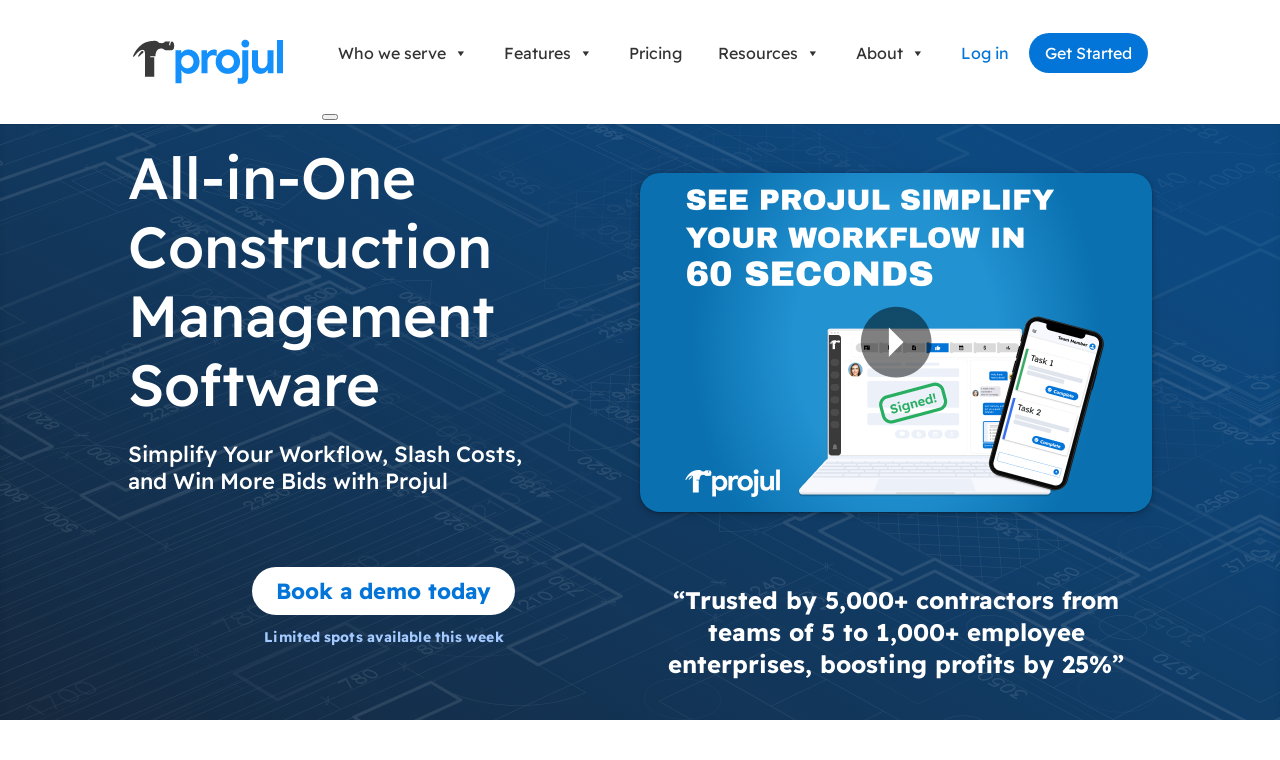

--- FILE ---
content_type: text/html; charset=UTF-8
request_url: https://projul.com/
body_size: 59266
content:
<!DOCTYPE html><html lang="en-US"><head><script data-no-optimize="1">var litespeed_docref=sessionStorage.getItem("litespeed_docref");litespeed_docref&&(Object.defineProperty(document,"referrer",{get:function(){return litespeed_docref}}),sessionStorage.removeItem("litespeed_docref"));</script> <meta charset="UTF-8" /><meta http-equiv="X-UA-Compatible" content="IE=edge"><link rel="pingback" href="https://projul.com/xmlrpc.php" /> <script type="litespeed/javascript">document.documentElement.className='js'</script> <link rel="preconnect" href="https://fonts.gstatic.com" crossorigin /><style id="et-builder-googlefonts-cached-inline">/* Original: https://fonts.googleapis.com/css?family=Readex+Pro:200,300,regular,500,600,700|Permanent+Marker:regular&#038;subset=latin,latin-ext&#038;display=swap *//* User Agent: Mozilla/5.0 (Unknown; Linux x86_64) AppleWebKit/538.1 (KHTML, like Gecko) Safari/538.1 Daum/4.1 */@font-face {font-family: 'Permanent Marker';font-style: normal;font-weight: 400;font-display: swap;src: url(https://fonts.gstatic.com/s/permanentmarker/v16/Fh4uPib9Iyv2ucM6pGQMWimMp004La2Ceg.ttf) format('truetype');}@font-face {font-family: 'Readex Pro';font-style: normal;font-weight: 200;font-display: swap;src: url(https://fonts.gstatic.com/s/readexpro/v27/SLXnc1bJ7HE5YDoGPuzj_dh8uc7wUy8ZQQyX2KY8TL0kGZN6blTCYUSWhWEk.ttf) format('truetype');}@font-face {font-family: 'Readex Pro';font-style: normal;font-weight: 300;font-display: swap;src: url(https://fonts.gstatic.com/s/readexpro/v27/SLXnc1bJ7HE5YDoGPuzj_dh8uc7wUy8ZQQyX2KY8TL0kGZN6blTCv0SWhWEk.ttf) format('truetype');}@font-face {font-family: 'Readex Pro';font-style: normal;font-weight: 400;font-display: swap;src: url(https://fonts.gstatic.com/s/readexpro/v27/SLXnc1bJ7HE5YDoGPuzj_dh8uc7wUy8ZQQyX2KY8TL0kGZN6blTC4USWhWEk.ttf) format('truetype');}@font-face {font-family: 'Readex Pro';font-style: normal;font-weight: 500;font-display: swap;src: url(https://fonts.gstatic.com/s/readexpro/v27/SLXnc1bJ7HE5YDoGPuzj_dh8uc7wUy8ZQQyX2KY8TL0kGZN6blTC00SWhWEk.ttf) format('truetype');}@font-face {font-family: 'Readex Pro';font-style: normal;font-weight: 600;font-display: swap;src: url(https://fonts.gstatic.com/s/readexpro/v27/SLXnc1bJ7HE5YDoGPuzj_dh8uc7wUy8ZQQyX2KY8TL0kGZN6blTCP0OWhWEk.ttf) format('truetype');}@font-face {font-family: 'Readex Pro';font-style: normal;font-weight: 700;font-display: swap;src: url(https://fonts.gstatic.com/s/readexpro/v27/SLXnc1bJ7HE5YDoGPuzj_dh8uc7wUy8ZQQyX2KY8TL0kGZN6blTCBkOWhWEk.ttf) format('truetype');}/* User Agent: Mozilla/5.0 (Windows NT 6.1; WOW64; rv:27.0) Gecko/20100101 Firefox/27.0 */@font-face {font-family: 'Permanent Marker';font-style: normal;font-weight: 400;font-display: swap;src: url(https://fonts.gstatic.com/l/font?kit=Fh4uPib9Iyv2ucM6pGQMWimMp004La2CeQ&skey=84f486597b8007d1&v=v16) format('woff');}@font-face {font-family: 'Readex Pro';font-style: normal;font-weight: 200;font-display: swap;src: url(https://fonts.gstatic.com/l/font?kit=SLXnc1bJ7HE5YDoGPuzj_dh8uc7wUy8ZQQyX2KY8TL0kGZN6blTCYUSWhWEn&skey=b908a1bc5b6543db&v=v27) format('woff');}@font-face {font-family: 'Readex Pro';font-style: normal;font-weight: 300;font-display: swap;src: url(https://fonts.gstatic.com/l/font?kit=SLXnc1bJ7HE5YDoGPuzj_dh8uc7wUy8ZQQyX2KY8TL0kGZN6blTCv0SWhWEn&skey=b908a1bc5b6543db&v=v27) format('woff');}@font-face {font-family: 'Readex Pro';font-style: normal;font-weight: 400;font-display: swap;src: url(https://fonts.gstatic.com/l/font?kit=SLXnc1bJ7HE5YDoGPuzj_dh8uc7wUy8ZQQyX2KY8TL0kGZN6blTC4USWhWEn&skey=b908a1bc5b6543db&v=v27) format('woff');}@font-face {font-family: 'Readex Pro';font-style: normal;font-weight: 500;font-display: swap;src: url(https://fonts.gstatic.com/l/font?kit=SLXnc1bJ7HE5YDoGPuzj_dh8uc7wUy8ZQQyX2KY8TL0kGZN6blTC00SWhWEn&skey=b908a1bc5b6543db&v=v27) format('woff');}@font-face {font-family: 'Readex Pro';font-style: normal;font-weight: 600;font-display: swap;src: url(https://fonts.gstatic.com/l/font?kit=SLXnc1bJ7HE5YDoGPuzj_dh8uc7wUy8ZQQyX2KY8TL0kGZN6blTCP0OWhWEn&skey=b908a1bc5b6543db&v=v27) format('woff');}@font-face {font-family: 'Readex Pro';font-style: normal;font-weight: 700;font-display: swap;src: url(https://fonts.gstatic.com/l/font?kit=SLXnc1bJ7HE5YDoGPuzj_dh8uc7wUy8ZQQyX2KY8TL0kGZN6blTCBkOWhWEn&skey=b908a1bc5b6543db&v=v27) format('woff');}/* User Agent: Mozilla/5.0 (Windows NT 6.3; rv:39.0) Gecko/20100101 Firefox/39.0 */@font-face {font-family: 'Permanent Marker';font-style: normal;font-weight: 400;font-display: swap;src: url(https://fonts.gstatic.com/s/permanentmarker/v16/Fh4uPib9Iyv2ucM6pGQMWimMp004La2Cfw.woff2) format('woff2');}@font-face {font-family: 'Readex Pro';font-style: normal;font-weight: 200;font-display: swap;src: url(https://fonts.gstatic.com/s/readexpro/v27/SLXnc1bJ7HE5YDoGPuzj_dh8uc7wUy8ZQQyX2KY8TL0kGZN6blTCYUSWhWEh.woff2) format('woff2');}@font-face {font-family: 'Readex Pro';font-style: normal;font-weight: 300;font-display: swap;src: url(https://fonts.gstatic.com/s/readexpro/v27/SLXnc1bJ7HE5YDoGPuzj_dh8uc7wUy8ZQQyX2KY8TL0kGZN6blTCv0SWhWEh.woff2) format('woff2');}@font-face {font-family: 'Readex Pro';font-style: normal;font-weight: 400;font-display: swap;src: url(https://fonts.gstatic.com/s/readexpro/v27/SLXnc1bJ7HE5YDoGPuzj_dh8uc7wUy8ZQQyX2KY8TL0kGZN6blTC4USWhWEh.woff2) format('woff2');}@font-face {font-family: 'Readex Pro';font-style: normal;font-weight: 500;font-display: swap;src: url(https://fonts.gstatic.com/s/readexpro/v27/SLXnc1bJ7HE5YDoGPuzj_dh8uc7wUy8ZQQyX2KY8TL0kGZN6blTC00SWhWEh.woff2) format('woff2');}@font-face {font-family: 'Readex Pro';font-style: normal;font-weight: 600;font-display: swap;src: url(https://fonts.gstatic.com/s/readexpro/v27/SLXnc1bJ7HE5YDoGPuzj_dh8uc7wUy8ZQQyX2KY8TL0kGZN6blTCP0OWhWEh.woff2) format('woff2');}@font-face {font-family: 'Readex Pro';font-style: normal;font-weight: 700;font-display: swap;src: url(https://fonts.gstatic.com/s/readexpro/v27/SLXnc1bJ7HE5YDoGPuzj_dh8uc7wUy8ZQQyX2KY8TL0kGZN6blTCBkOWhWEh.woff2) format('woff2');}</style><meta name='robots' content='index, follow, max-image-preview:large, max-snippet:-1, max-video-preview:-1' /><title>Projul | Construction Management Software</title><meta name="description" content="All-in-one construction management software built to maximize profit and efficiency and streamline team communication. Get started today!" /><link rel="canonical" href="https://projul.com/" /><meta property="og:locale" content="en_US" /><meta property="og:type" content="website" /><meta property="og:title" content="Home" /><meta property="og:description" content="All-in-one construction management software built to maximize profit and efficiency and streamline team communication. Get started today!" /><meta property="og:url" content="https://projul.com/" /><meta property="og:site_name" content="Trusted Construction Management Software | Projul" /><meta property="article:publisher" content="https://www.facebook.com/getprojul" /><meta property="article:modified_time" content="2025-12-16T22:18:12+00:00" /><meta property="og:image" content="https://projul.com/wp-content/uploads/2021/12/square-logo-920.png" /><meta property="og:image:width" content="920" /><meta property="og:image:height" content="920" /><meta property="og:image:type" content="image/png" /><meta name="twitter:card" content="summary_large_image" /><meta name="twitter:site" content="@goprojul" /> <script type="application/ld+json" class="yoast-schema-graph">{"@context":"https://schema.org","@graph":[{"@type":"WebPage","@id":"https://projul.com/","url":"https://projul.com/","name":"Projul | Construction Management Software","isPartOf":{"@id":"https://projul.com/#website"},"about":{"@id":"https://projul.com/#organization"},"primaryImageOfPage":{"@id":"https://projul.com/#primaryimage"},"image":{"@id":"https://projul.com/#primaryimage"},"thumbnailUrl":"https://projul.com/wp-content/uploads/2021/12/square-logo-920.png","datePublished":"2020-05-05T05:22:42+00:00","dateModified":"2025-12-16T22:18:12+00:00","description":"All-in-one construction management software built to maximize profit and efficiency and streamline team communication. Get started today!","breadcrumb":{"@id":"https://projul.com/#breadcrumb"},"inLanguage":"en-US","potentialAction":[{"@type":"ReadAction","target":["https://projul.com/"]}]},{"@type":"ImageObject","inLanguage":"en-US","@id":"https://projul.com/#primaryimage","url":"https://projul.com/wp-content/uploads/2021/12/square-logo-920.png","contentUrl":"https://projul.com/wp-content/uploads/2021/12/square-logo-920.png","width":920,"height":920,"caption":"projul_logo"},{"@type":"BreadcrumbList","@id":"https://projul.com/#breadcrumb","itemListElement":[{"@type":"ListItem","position":1,"name":"Home"}]},{"@type":"WebSite","@id":"https://projul.com/#website","url":"https://projul.com/","name":"Trusted Construction Management Software | Projul","description":"Manage everything construction. Fast, easy, and all in one place.","publisher":{"@id":"https://projul.com/#organization"},"inLanguage":"en-US"},{"@type":"Organization","@id":"https://projul.com/#organization","name":"Projul Inc","url":"https://projul.com/","logo":{"@type":"ImageObject","inLanguage":"en-US","@id":"https://projul.com/#/schema/logo/image/","url":"https://projul.com/wp-content/uploads/2020/06/Logo.svg","contentUrl":"https://projul.com/wp-content/uploads/2020/06/Logo.svg","width":1744,"height":513,"caption":"Projul Inc"},"image":{"@id":"https://projul.com/#/schema/logo/image/"},"sameAs":["https://www.facebook.com/getprojul","https://x.com/goprojul","https://www.instagram.com/getprojul","https://www.linkedin.com/company/projul","https://www.youtube.com/channel/UCeegx7hzM9VzdLWrtrlkLkA"]}]}</script> <link rel="alternate" type="application/rss+xml" title="Trusted Construction Management Software | Projul &raquo; Feed" href="https://projul.com/feed/" /><link rel="alternate" type="application/rss+xml" title="Trusted Construction Management Software | Projul &raquo; Comments Feed" href="https://projul.com/comments/feed/" /><meta content="Divi child theme v.4.12.1" name="generator"/><style id="litespeed-ccss">:root{--wp--preset--aspect-ratio--square:1;--wp--preset--aspect-ratio--4-3:4/3;--wp--preset--aspect-ratio--3-4:3/4;--wp--preset--aspect-ratio--3-2:3/2;--wp--preset--aspect-ratio--2-3:2/3;--wp--preset--aspect-ratio--16-9:16/9;--wp--preset--aspect-ratio--9-16:9/16;--wp--preset--color--black:#000000;--wp--preset--color--cyan-bluish-gray:#abb8c3;--wp--preset--color--white:#ffffff;--wp--preset--color--pale-pink:#f78da7;--wp--preset--color--vivid-red:#cf2e2e;--wp--preset--color--luminous-vivid-orange:#ff6900;--wp--preset--color--luminous-vivid-amber:#fcb900;--wp--preset--color--light-green-cyan:#7bdcb5;--wp--preset--color--vivid-green-cyan:#00d084;--wp--preset--color--pale-cyan-blue:#8ed1fc;--wp--preset--color--vivid-cyan-blue:#0693e3;--wp--preset--color--vivid-purple:#9b51e0;--wp--preset--gradient--vivid-cyan-blue-to-vivid-purple:linear-gradient(135deg,rgba(6,147,227,1) 0%,rgb(155,81,224) 100%);--wp--preset--gradient--light-green-cyan-to-vivid-green-cyan:linear-gradient(135deg,rgb(122,220,180) 0%,rgb(0,208,130) 100%);--wp--preset--gradient--luminous-vivid-amber-to-luminous-vivid-orange:linear-gradient(135deg,rgba(252,185,0,1) 0%,rgba(255,105,0,1) 100%);--wp--preset--gradient--luminous-vivid-orange-to-vivid-red:linear-gradient(135deg,rgba(255,105,0,1) 0%,rgb(207,46,46) 100%);--wp--preset--gradient--very-light-gray-to-cyan-bluish-gray:linear-gradient(135deg,rgb(238,238,238) 0%,rgb(169,184,195) 100%);--wp--preset--gradient--cool-to-warm-spectrum:linear-gradient(135deg,rgb(74,234,220) 0%,rgb(151,120,209) 20%,rgb(207,42,186) 40%,rgb(238,44,130) 60%,rgb(251,105,98) 80%,rgb(254,248,76) 100%);--wp--preset--gradient--blush-light-purple:linear-gradient(135deg,rgb(255,206,236) 0%,rgb(152,150,240) 100%);--wp--preset--gradient--blush-bordeaux:linear-gradient(135deg,rgb(254,205,165) 0%,rgb(254,45,45) 50%,rgb(107,0,62) 100%);--wp--preset--gradient--luminous-dusk:linear-gradient(135deg,rgb(255,203,112) 0%,rgb(199,81,192) 50%,rgb(65,88,208) 100%);--wp--preset--gradient--pale-ocean:linear-gradient(135deg,rgb(255,245,203) 0%,rgb(182,227,212) 50%,rgb(51,167,181) 100%);--wp--preset--gradient--electric-grass:linear-gradient(135deg,rgb(202,248,128) 0%,rgb(113,206,126) 100%);--wp--preset--gradient--midnight:linear-gradient(135deg,rgb(2,3,129) 0%,rgb(40,116,252) 100%);--wp--preset--font-size--small:13px;--wp--preset--font-size--medium:20px;--wp--preset--font-size--large:36px;--wp--preset--font-size--x-large:42px;--wp--preset--spacing--20:0.44rem;--wp--preset--spacing--30:0.67rem;--wp--preset--spacing--40:1rem;--wp--preset--spacing--50:1.5rem;--wp--preset--spacing--60:2.25rem;--wp--preset--spacing--70:3.38rem;--wp--preset--spacing--80:5.06rem;--wp--preset--shadow--natural:6px 6px 9px rgba(0, 0, 0, 0.2);--wp--preset--shadow--deep:12px 12px 50px rgba(0, 0, 0, 0.4);--wp--preset--shadow--sharp:6px 6px 0px rgba(0, 0, 0, 0.2);--wp--preset--shadow--outlined:6px 6px 0px -3px rgba(255, 255, 255, 1), 6px 6px rgba(0, 0, 0, 1);--wp--preset--shadow--crisp:6px 6px 0px rgba(0, 0, 0, 1)}:root{--wp--style--global--content-size:823px;--wp--style--global--wide-size:1080px}:where(body){margin:0}body{padding-top:0;padding-right:0;padding-bottom:0;padding-left:0}button::-moz-focus-inner{padding:0;border:0}#mega-menu-wrap-primary-menu,#mega-menu-wrap-primary-menu #mega-menu-primary-menu,#mega-menu-wrap-primary-menu #mega-menu-primary-menu ul.mega-sub-menu,#mega-menu-wrap-primary-menu #mega-menu-primary-menu li.mega-menu-item,#mega-menu-wrap-primary-menu #mega-menu-primary-menu li.mega-menu-row,#mega-menu-wrap-primary-menu #mega-menu-primary-menu li.mega-menu-column,#mega-menu-wrap-primary-menu #mega-menu-primary-menu a.mega-menu-link{border-radius:0;box-shadow:none;background:none;border:0;bottom:auto;box-sizing:border-box;clip:auto;color:#666;display:block;float:none;font-family:inherit;font-size:14px;height:auto;left:auto;line-height:1.7;list-style-type:none;margin:0;min-height:auto;max-height:none;min-width:auto;max-width:none;opacity:1;outline:none;overflow:visible;padding:0;position:relative;right:auto;text-align:left;text-decoration:none;text-indent:0;text-transform:none;transform:none;top:auto;vertical-align:baseline;visibility:inherit;width:auto;word-wrap:break-word;white-space:normal}#mega-menu-wrap-primary-menu:before,#mega-menu-wrap-primary-menu:after,#mega-menu-wrap-primary-menu #mega-menu-primary-menu:before,#mega-menu-wrap-primary-menu #mega-menu-primary-menu:after,#mega-menu-wrap-primary-menu #mega-menu-primary-menu ul.mega-sub-menu:before,#mega-menu-wrap-primary-menu #mega-menu-primary-menu ul.mega-sub-menu:after,#mega-menu-wrap-primary-menu #mega-menu-primary-menu li.mega-menu-item:before,#mega-menu-wrap-primary-menu #mega-menu-primary-menu li.mega-menu-item:after,#mega-menu-wrap-primary-menu #mega-menu-primary-menu li.mega-menu-row:before,#mega-menu-wrap-primary-menu #mega-menu-primary-menu li.mega-menu-row:after,#mega-menu-wrap-primary-menu #mega-menu-primary-menu li.mega-menu-column:before,#mega-menu-wrap-primary-menu #mega-menu-primary-menu li.mega-menu-column:after,#mega-menu-wrap-primary-menu #mega-menu-primary-menu a.mega-menu-link:before,#mega-menu-wrap-primary-menu #mega-menu-primary-menu a.mega-menu-link:after{display:none}#mega-menu-wrap-primary-menu{border-radius:0}@media only screen and (min-width:769px){#mega-menu-wrap-primary-menu{background:#fff}}#mega-menu-wrap-primary-menu #mega-menu-primary-menu{text-align:left;padding:0 0 28px 0}#mega-menu-wrap-primary-menu #mega-menu-primary-menu a.mega-menu-link{display:inline}#mega-menu-wrap-primary-menu #mega-menu-primary-menu li.mega-menu-item>ul.mega-sub-menu{display:block;visibility:hidden;opacity:1}@media only screen and (max-width:768px){#mega-menu-wrap-primary-menu #mega-menu-primary-menu li.mega-menu-item>ul.mega-sub-menu{display:none;visibility:visible;opacity:1}}@media only screen and (min-width:769px){#mega-menu-wrap-primary-menu #mega-menu-primary-menu[data-effect="fade_up"] li.mega-menu-item.mega-menu-megamenu>ul.mega-sub-menu,#mega-menu-wrap-primary-menu #mega-menu-primary-menu[data-effect="fade_up"] li.mega-menu-item.mega-menu-flyout ul.mega-sub-menu{opacity:0;transform:translate(0,10px)}}#mega-menu-wrap-primary-menu #mega-menu-primary-menu li.mega-menu-item.mega-menu-megamenu ul.mega-sub-menu ul.mega-sub-menu{visibility:inherit;opacity:1;display:block}#mega-menu-wrap-primary-menu #mega-menu-primary-menu li.mega-menu-item a.mega-menu-link:before{display:inline-block;font:inherit;font-family:dashicons;position:static;margin:0 6px 0 0;vertical-align:top;-webkit-font-smoothing:antialiased;-moz-osx-font-smoothing:grayscale;color:inherit;background:#fff0;height:auto;width:auto;top:auto}@media only screen and (min-width:769px){#mega-menu-wrap-primary-menu #mega-menu-primary-menu>li.mega-menu-megamenu.mega-menu-item{position:static}}#mega-menu-wrap-primary-menu #mega-menu-primary-menu>li.mega-menu-item{margin:0 4px 0 0;display:inline-block;height:auto;vertical-align:middle}#mega-menu-wrap-primary-menu #mega-menu-primary-menu>li.mega-menu-item>a.mega-menu-link{line-height:40px;height:40px;padding:0 16px 0 16px;vertical-align:baseline;width:auto;display:block;color:#333;text-transform:none;text-decoration:none;text-align:left;background:#fff0;border:0;border-radius:100px 100px 100px 100px;font-family:inherit;font-size:16px;font-weight:400;outline:none}@media only screen and (max-width:768px){#mega-menu-wrap-primary-menu #mega-menu-primary-menu>li.mega-menu-item{display:list-item;margin:0;clear:both;border:0}#mega-menu-wrap-primary-menu #mega-menu-primary-menu>li.mega-menu-item>a.mega-menu-link{border-radius:0;border:0;margin:0;line-height:40px;height:40px;padding:0 10px;background:#fff0;text-align:left;color:#333;font-size:14px}}#mega-menu-wrap-primary-menu #mega-menu-primary-menu li.mega-menu-megamenu>ul.mega-sub-menu>li.mega-menu-row{width:100%;float:left}#mega-menu-wrap-primary-menu #mega-menu-primary-menu li.mega-menu-megamenu>ul.mega-sub-menu>li.mega-menu-row .mega-menu-column{float:left;min-height:1px}@media only screen and (min-width:769px){#mega-menu-wrap-primary-menu #mega-menu-primary-menu li.mega-menu-megamenu>ul.mega-sub-menu>li.mega-menu-row>ul.mega-sub-menu>li.mega-menu-columns-4-of-12{width:33.3333333333%}#mega-menu-wrap-primary-menu #mega-menu-primary-menu li.mega-menu-megamenu>ul.mega-sub-menu>li.mega-menu-row>ul.mega-sub-menu>li.mega-menu-columns-6-of-12{width:50%}}@media only screen and (max-width:768px){#mega-menu-wrap-primary-menu #mega-menu-primary-menu li.mega-menu-megamenu>ul.mega-sub-menu>li.mega-menu-row>ul.mega-sub-menu>li.mega-menu-column{width:100%;clear:both}}#mega-menu-wrap-primary-menu #mega-menu-primary-menu li.mega-menu-megamenu>ul.mega-sub-menu>li.mega-menu-row .mega-menu-column>ul.mega-sub-menu>li.mega-menu-item{padding:0 0 16px 0;width:100%}#mega-menu-wrap-primary-menu #mega-menu-primary-menu>li.mega-menu-megamenu>ul.mega-sub-menu{z-index:999;border-radius:8px 8px 8px 8px;background:#fff;border:0;padding:0 0 8px 0;position:absolute;width:100%;max-width:none;left:0}@media only screen and (max-width:768px){#mega-menu-wrap-primary-menu #mega-menu-primary-menu>li.mega-menu-megamenu>ul.mega-sub-menu{float:left;position:static;width:100%}}@media only screen and (min-width:769px){#mega-menu-wrap-primary-menu #mega-menu-primary-menu>li.mega-menu-megamenu>ul.mega-sub-menu li.mega-menu-columns-4-of-12{width:33.3333333333%}#mega-menu-wrap-primary-menu #mega-menu-primary-menu>li.mega-menu-megamenu>ul.mega-sub-menu li.mega-menu-columns-6-of-12{width:50%}}#mega-menu-wrap-primary-menu #mega-menu-primary-menu>li.mega-menu-megamenu>ul.mega-sub-menu li.mega-menu-column>ul.mega-sub-menu>li.mega-menu-item{color:#666;font-family:inherit;font-size:14px;display:block;float:left;clear:none;padding:0 0 16px 0;vertical-align:top}#mega-menu-wrap-primary-menu #mega-menu-primary-menu>li.mega-menu-megamenu>ul.mega-sub-menu li.mega-menu-column>ul.mega-sub-menu>li.mega-menu-item>a.mega-menu-link{color:#555;font-family:inherit;font-size:16px;text-transform:none;text-decoration:none;font-weight:700;text-align:left;margin:0 0 0 0;padding:16px 16px 0 16px;vertical-align:top;display:block;border:0}#mega-menu-wrap-primary-menu #mega-menu-primary-menu>li.mega-menu-megamenu>ul.mega-sub-menu li.mega-menu-column>ul.mega-sub-menu>li.mega-menu-item li.mega-menu-item>a.mega-menu-link{color:#666;font-family:inherit;font-size:14px;text-transform:none;text-decoration:none;font-weight:400;text-align:left;margin:0 0 0 0;padding:8px 16px 8px 16px;vertical-align:top;display:block;border:0}@media only screen and (max-width:768px){#mega-menu-wrap-primary-menu #mega-menu-primary-menu>li.mega-menu-megamenu>ul.mega-sub-menu{border:0;padding:10px;border-radius:0}}#mega-menu-wrap-primary-menu #mega-menu-primary-menu>li.mega-menu-flyout ul.mega-sub-menu{z-index:999;position:absolute;width:300px;max-width:none;padding:8px 0 8px 0;border:0;background:#fff;border-radius:8px 8px 8px 8px}@media only screen and (max-width:768px){#mega-menu-wrap-primary-menu #mega-menu-primary-menu>li.mega-menu-flyout ul.mega-sub-menu{float:left;position:static;width:100%;padding:0;border:0;border-radius:0}}@media only screen and (max-width:768px){#mega-menu-wrap-primary-menu #mega-menu-primary-menu>li.mega-menu-flyout ul.mega-sub-menu li.mega-menu-item{clear:both}}#mega-menu-wrap-primary-menu #mega-menu-primary-menu>li.mega-menu-flyout ul.mega-sub-menu li.mega-menu-item a.mega-menu-link{display:block;background:#fff0;color:#666;font-family:inherit;font-size:14px;font-weight:400;padding:0 16px 0 16px;line-height:40px;text-decoration:none;text-transform:none;vertical-align:baseline}#mega-menu-wrap-primary-menu #mega-menu-primary-menu>li.mega-menu-flyout ul.mega-sub-menu li.mega-menu-item:first-child>a.mega-menu-link{border-top-left-radius:8px;border-top-right-radius:8px}@media only screen and (max-width:768px){#mega-menu-wrap-primary-menu #mega-menu-primary-menu>li.mega-menu-flyout ul.mega-sub-menu li.mega-menu-item:first-child>a.mega-menu-link{border-top-left-radius:0;border-top-right-radius:0}}#mega-menu-wrap-primary-menu #mega-menu-primary-menu>li.mega-menu-flyout ul.mega-sub-menu li.mega-menu-item:last-child>a.mega-menu-link{border-bottom-right-radius:8px;border-bottom-left-radius:8px}@media only screen and (max-width:768px){#mega-menu-wrap-primary-menu #mega-menu-primary-menu>li.mega-menu-flyout ul.mega-sub-menu li.mega-menu-item:last-child>a.mega-menu-link{border-bottom-right-radius:0;border-bottom-left-radius:0}}#mega-menu-wrap-primary-menu #mega-menu-primary-menu li.mega-menu-item-has-children>a.mega-menu-link>span.mega-indicator{display:inline-block;width:auto;background:#fff0;position:relative;left:auto;min-width:auto;font-size:inherit;padding:0;margin:0 0 0 6px;height:auto;line-height:inherit;color:inherit}#mega-menu-wrap-primary-menu #mega-menu-primary-menu li.mega-menu-item-has-children>a.mega-menu-link>span.mega-indicator:after{content:"";font-family:dashicons;font-weight:400;display:inline-block;margin:0;vertical-align:top;-webkit-font-smoothing:antialiased;-moz-osx-font-smoothing:grayscale;transform:rotate(0);color:inherit;position:relative;background:#fff0;height:auto;width:auto;right:auto;line-height:inherit}#mega-menu-wrap-primary-menu #mega-menu-primary-menu li.mega-menu-item-has-children li.mega-menu-item-has-children>a.mega-menu-link>span.mega-indicator{float:right}@media only screen and (max-width:768px){#mega-menu-wrap-primary-menu #mega-menu-primary-menu li.mega-menu-item-has-children>a.mega-menu-link>span.mega-indicator{float:right}}#mega-menu-wrap-primary-menu #mega-menu-primary-menu li.mega-menu-megamenu:not(.mega-menu-tabbed) li.mega-menu-item-has-children:not(.mega-collapse-children)>a.mega-menu-link>span.mega-indicator{display:none}@media only screen and (max-width:768px){#mega-menu-wrap-primary-menu:after{content:"";display:table;clear:both}}#mega-menu-wrap-primary-menu .mega-menu-toggle{display:none;z-index:1;background:#fff;border-radius:2px 2px 2px 2px;line-height:40px;height:40px;text-align:left;outline:none;white-space:nowrap}@media only screen and (max-width:768px){#mega-menu-wrap-primary-menu .mega-menu-toggle{display:-webkit-box;display:-ms-flexbox;display:-webkit-flex;display:flex}}#mega-menu-wrap-primary-menu .mega-menu-toggle .mega-toggle-blocks-left,#mega-menu-wrap-primary-menu .mega-menu-toggle .mega-toggle-blocks-center,#mega-menu-wrap-primary-menu .mega-menu-toggle .mega-toggle-blocks-right{display:-webkit-box;display:-ms-flexbox;display:-webkit-flex;display:flex;-ms-flex-preferred-size:33.33%;-webkit-flex-basis:33.33%;flex-basis:33.33%}#mega-menu-wrap-primary-menu .mega-menu-toggle .mega-toggle-blocks-left{-webkit-box-flex:1;-ms-flex:1;-webkit-flex:1;flex:1;-webkit-box-pack:start;-ms-flex-pack:start;-webkit-justify-content:flex-start;justify-content:flex-start}#mega-menu-wrap-primary-menu .mega-menu-toggle .mega-toggle-blocks-center{-webkit-box-pack:center;-ms-flex-pack:center;-webkit-justify-content:center;justify-content:center}#mega-menu-wrap-primary-menu .mega-menu-toggle .mega-toggle-blocks-right{-webkit-box-flex:1;-ms-flex:1;-webkit-flex:1;flex:1;-webkit-box-pack:end;-ms-flex-pack:end;-webkit-justify-content:flex-end;justify-content:flex-end}#mega-menu-wrap-primary-menu .mega-menu-toggle .mega-toggle-blocks-right .mega-toggle-block{margin-right:6px}#mega-menu-wrap-primary-menu .mega-menu-toggle .mega-toggle-blocks-right .mega-toggle-block:only-child{margin-left:6px}#mega-menu-wrap-primary-menu .mega-menu-toggle .mega-toggle-block{display:-webkit-box;display:-ms-flexbox;display:-webkit-flex;display:flex;height:100%;outline:0;-webkit-align-self:center;-ms-flex-item-align:center;align-self:center;-ms-flex-negative:0;-webkit-flex-shrink:0;flex-shrink:0}@media only screen and (max-width:768px){#mega-menu-wrap-primary-menu .mega-menu-toggle+#mega-menu-primary-menu{background:#fff;padding:0 0 0 0;display:none}#mega-menu-wrap-primary-menu .mega-menu-toggle+#mega-menu-primary-menu{position:fixed;display:block;width:300px;max-width:90%;height:100vh;max-height:100vh;top:0;box-sizing:border-box;overflow:auto;z-index:9999999999;overscroll-behavior:contain;visibility:hidden}#mega-menu-wrap-primary-menu .mega-menu-toggle+#mega-menu-primary-menu{right:-300px}}#mega-menu-wrap-primary-menu .mega-menu-toggle .mega-toggle-block-1 .mega-toggle-animated{padding:0;display:-webkit-box;display:-ms-flexbox;display:-webkit-flex;display:flex;font:inherit;color:inherit;text-transform:none;background-color:#fff0;border:0;margin:0;overflow:visible;transform:scale(.8);align-self:center;outline:0;background:none}#mega-menu-wrap-primary-menu .mega-menu-toggle .mega-toggle-block-1 .mega-toggle-animated-box{width:40px;height:24px;display:inline-block;position:relative;outline:0}#mega-menu-wrap-primary-menu .mega-menu-toggle .mega-toggle-block-1 .mega-toggle-animated-inner{display:block;top:50%;margin-top:-2px}#mega-menu-wrap-primary-menu .mega-menu-toggle .mega-toggle-block-1 .mega-toggle-animated-inner,#mega-menu-wrap-primary-menu .mega-menu-toggle .mega-toggle-block-1 .mega-toggle-animated-inner::before,#mega-menu-wrap-primary-menu .mega-menu-toggle .mega-toggle-block-1 .mega-toggle-animated-inner::after{width:40px;height:4px;background-color:#ddd;border-radius:4px;position:absolute}#mega-menu-wrap-primary-menu .mega-menu-toggle .mega-toggle-block-1 .mega-toggle-animated-inner::before,#mega-menu-wrap-primary-menu .mega-menu-toggle .mega-toggle-block-1 .mega-toggle-animated-inner::after{content:"";display:block}#mega-menu-wrap-primary-menu .mega-menu-toggle .mega-toggle-block-1 .mega-toggle-animated-inner::before{top:-10px}#mega-menu-wrap-primary-menu .mega-menu-toggle .mega-toggle-block-1 .mega-toggle-animated-inner::after{bottom:-10px}#mega-menu-wrap-primary-menu .mega-menu-toggle .mega-toggle-block-1 .mega-toggle-animated-slider .mega-toggle-animated-inner{top:2px}#mega-menu-wrap-primary-menu .mega-menu-toggle .mega-toggle-block-1 .mega-toggle-animated-slider .mega-toggle-animated-inner::before{top:10px}#mega-menu-wrap-primary-menu .mega-menu-toggle .mega-toggle-block-1 .mega-toggle-animated-slider .mega-toggle-animated-inner::after{top:20px}@media only screen and (max-width:980px){header nav#top-menu-nav{display:block!important}}@media only screen and (max-width:767px){header nav#top-menu-nav,header #et-top-navigation{width:100%}}header #et_mobile_nav_menu{display:none!important}@media (max-width:768px){header .logo_container{position:relative!important;padding-top:15px}header div#et-top-navigation{padding-left:0!important}}#mega-menu-wrap-primary-menu{clear:both}#mega-menu-wrap-primary-menu #mega-menu-primary-menu>li.mega-menu-item.mega-menu_login>a{color:#0375D8}#mega-menu-wrap-primary-menu #mega-menu-primary-menu>li.mega-menu-item.mega-menu_login+li>a{background-color:#0375D8;color:#fff}#mega-menu-wrap-primary-menu #mega-menu-primary-menu>li.mega-menu-flyout ul.mega-sub-menu li.mega-menu-item>a.mega-menu-link{border-radius:0!important}@media only screen and (min-width:769px){#mega-menu-wrap-primary-menu #mega-menu-primary-menu>li.mega-menu-megamenu:first-child>ul.mega-sub-menu{width:500px}#mega-menu-wrap-primary-menu #mega-menu-primary-menu>li>ul.mega-sub-menu{box-shadow:0 1px 2px 0 rgb(0 0 0/.3),0 2px 6px 2px rgb(0 0 0/.15);max-height:calc(90vh - 80px);overflow:auto}}@media only screen and (max-width:768px){.logo_container a{position:relative;z-index:1}#mega-menu-wrap-primary-menu{margin-top:-62px}#mega-menu-wrap-primary-menu #mega-menu-primary-menu .mega-menu-link{border-radius:0!important}#mega-menu-wrap-primary-menu #mega-menu-primary-menu>li.mega-menu-flyout ul.mega-sub-menu{padding-bottom:32px}}@media only screen and (max-width:980px){header nav#top-menu-nav{display:block!important}}@media only screen and (max-width:767px){header nav#top-menu-nav,header #et-top-navigation{width:100%}}header #et_mobile_nav_menu{display:none!important}@media (max-width:768px){header .logo_container{position:relative!important;padding-top:15px}header div#et-top-navigation{padding-left:0!important}}@media only screen and (max-width:768px){.logo_container a{position:relative;z-index:1}}a,body,div,h2,html,img,li,span,ul{margin:0;padding:0;border:0;outline:0;font-size:100%;-ms-text-size-adjust:100%;-webkit-text-size-adjust:100%;vertical-align:baseline;background:#fff0}body{line-height:1}ul{list-style:none}:focus{outline:0}article,header,nav,section{display:block}body{font-family:Open Sans,Arial,sans-serif;font-size:14px;color:#666;background-color:#fff;line-height:1.7em;font-weight:500;-webkit-font-smoothing:antialiased;-moz-osx-font-smoothing:grayscale}body.et_cover_background{background-size:cover!important;background-position:top!important;background-repeat:no-repeat!important;background-attachment:fixed}a{color:#2ea3f2}a{text-decoration:none}h2{color:#333;padding-bottom:10px;line-height:1em;font-weight:500}h2{font-size:26px}button{font-family:inherit}img{max-width:100%;height:auto}#main-content{background-color:#fff}.container{width:80%;max-width:1080px;margin:auto;position:relative}.page.et_pb_pagebuilder_layout #main-content{background-color:#fff0}@media (max-width:980px){#page-container{padding-top:80px}}*{-webkit-box-sizing:border-box;box-sizing:border-box}.mobile_menu_bar:before{font-family:ETmodules!important;speak:none;font-style:normal;font-weight:400;-webkit-font-feature-settings:normal;font-feature-settings:normal;font-variant:normal;text-transform:none;line-height:1;-webkit-font-smoothing:antialiased;-moz-osx-font-smoothing:grayscale;text-shadow:0 0;direction:ltr}.et_pb_bg_layout_dark,.et_pb_bg_layout_dark h2{color:#fff!important}.et_pb_module.et_pb_text_align_center{text-align:center}.clearfix:after{visibility:hidden;display:block;font-size:0;content:" ";clear:both;height:0}.et_builder_inner_content{position:relative;z-index:1}.et_pb_css_mix_blend_mode_passthrough{mix-blend-mode:unset!important}.et_pb_module{position:relative;background-size:cover;background-position:50%;background-repeat:no-repeat}.et_pb_with_border{position:relative;border:0 solid #333}.et_pb_module{-webkit-animation-timing-function:linear;animation-timing-function:linear;-webkit-animation-duration:.2s;animation-duration:.2s}@media (min-width:981px){.et_pb_section div.et_pb_row .et_pb_column .et_pb_module:last-child{margin-bottom:0}}@media (max-width:980px){.et_pb_column .et_pb_module{margin-bottom:30px}.et_pb_row .et_pb_column .et_pb_module:last-child{margin-bottom:0}}@media (min-width:981px){.et_pb_gutters3 .et_pb_column{margin-right:5.5%}.et_pb_gutters3 .et_pb_column_4_4{width:100%}.et_pb_gutters3 .et_pb_column_4_4 .et_pb_module{margin-bottom:2.75%}.et_pb_gutters3 .et_pb_column_1_2 .et_pb_module{margin-bottom:5.82%}}@media (min-width:981px){.et_pb_gutters1 .et_pb_column,.et_pb_gutters1.et_pb_row .et_pb_column{margin-right:0}.et_pb_gutters1 .et_pb_column_4_4,.et_pb_gutters1.et_pb_row .et_pb_column_4_4{width:100%}.et_pb_gutters1 .et_pb_column_4_4 .et_pb_module,.et_pb_gutters1.et_pb_row .et_pb_column_4_4 .et_pb_module{margin-bottom:0}}@media (max-width:980px){.et_pb_gutters1 .et_pb_column,.et_pb_gutters1 .et_pb_column .et_pb_module,.et_pb_gutters1.et_pb_row .et_pb_column,.et_pb_gutters1.et_pb_row .et_pb_column .et_pb_module{margin-bottom:0}}@media (max-width:767px){.et_pb_gutters1 .et_pb_column,.et_pb_gutters1 .et_pb_column .et_pb_module,.et_pb_gutters1.et_pb_row .et_pb_column,.et_pb_gutters1.et_pb_row .et_pb_column .et_pb_module{margin-bottom:0}}@media (max-width:479px){.et_pb_gutters1 .et_pb_column,.et_pb_gutters1.et_pb_row .et_pb_column{margin:0!important}.et_pb_gutters1 .et_pb_column .et_pb_module,.et_pb_gutters1.et_pb_row .et_pb_column .et_pb_module{margin-bottom:0}}.mobile_menu_bar:before,.mobile_menu_bar:after{color:#2EA3F2}.container{text-align:left;position:relative}.et_fixed_nav.et_show_nav #page-container{padding-top:80px}.et_fixed_nav #main-header{position:fixed}.et_header_style_left #et-top-navigation{padding-top:33px}.et_header_style_left .logo_container{position:absolute;height:100%;width:100%}.et_header_style_left #et-top-navigation .mobile_menu_bar{padding-bottom:24px}#logo{width:auto;margin-bottom:0;max-height:54%;display:inline-block;float:none;vertical-align:middle;-webkit-transform:translate3d(0,0,0)}.et_pb_svg_logo #logo{height:54%}span.logo_helper{display:inline-block;height:100%;vertical-align:middle;width:0}#top-menu-nav{line-height:0}#et-top-navigation{font-weight:600}nav#top-menu-nav{float:left}.container.et_menu_container{z-index:99}#et-top-navigation{float:right}#et_mobile_nav_menu{float:right;display:none}.mobile_menu_bar{position:relative;display:block;line-height:0}.mobile_menu_bar:before{content:"a";font-size:32px;left:0;position:relative;top:0}.mobile_nav .select_page{display:none}@media all and (max-width:980px){.et_fixed_nav.et_show_nav #page-container{padding-top:80px}#et-top-navigation{margin-right:0}.et_fixed_nav #main-header{position:absolute}.et_header_style_left #et-top-navigation{padding-top:24px;display:block}.et_header_style_left #logo{max-width:50%}#et_mobile_nav_menu{display:block}}@media all and (max-width:767px){#et-top-navigation{margin-right:0}}@media all and (max-width:479px){#et-top-navigation{margin-right:0}}#main-header{line-height:23px;font-weight:500;top:0;background-color:#fff;width:100%;-webkit-box-shadow:0 1px 0 rgb(0 0 0/.1);box-shadow:0 1px 0 rgb(0 0 0/.1);position:relative;z-index:99999}.mobile_menu_bar{position:relative;display:block;line-height:0}.mobile_menu_bar:before{content:"a";font-size:32px;position:relative;left:0;top:0}.mobile_nav .select_page{display:none}.et_pb_section{position:relative;background-color:#fff;background-position:50%;background-size:100%;background-size:cover}.et_pb_fullwidth_section{padding:0}@media (min-width:981px){.et_pb_section{padding:4%0}.et_pb_fullwidth_section{padding:0}}@media (max-width:980px){.et_pb_section{padding:50px 0}.et_pb_fullwidth_section{padding:0}}.et_pb_row{width:80%;max-width:1080px;margin:auto;position:relative}.et_pb_row:after{content:"";display:block;clear:both;visibility:hidden;line-height:0;height:0;width:0}.et_pb_column{float:left;background-size:cover;background-position:50%;position:relative;z-index:2;min-height:1px}.et_pb_row .et_pb_column.et-last-child,.et_pb_row .et_pb_column:last-child{margin-right:0!important}.et_pb_column,.et_pb_row{background-size:cover;background-position:50%;background-repeat:no-repeat}@media (min-width:981px){.et_pb_row{padding:2%0}.et_pb_row .et_pb_column.et-last-child,.et_pb_row .et_pb_column:last-child{margin-right:0!important}}@media (max-width:980px){.et_pb_row{max-width:1080px}.et_pb_row{padding:30px 0}.et_pb_column{width:100%;margin-bottom:30px}.et_pb_row .et_pb_column.et-last-child,.et_pb_row .et_pb_column:last-child{margin-bottom:0}}@media (max-width:479px){.et_pb_column{width:100%!important}}.et_pb_code_inner{position:relative}.et_pb_fullwidth_header{padding:50px 0;position:relative;background-position:50%;background-size:cover}.et_pb_fullwidth_header_subhead{display:block}.et_pb_fullwidth_header .et_pb_fullwidth_header_container{position:relative;z-index:3;width:80%;max-width:1080px;margin-left:auto;margin-right:auto}.et_pb_fullwidth_header .et_pb_fullwidth_header_container.center{display:-moz-flex;display:-ms-flex;display:-webkit-box;display:-ms-flexbox;display:flex;-ms-flex-flow:row wrap;-webkit-box-orient:horizontal;-webkit-box-direction:normal;flex-flow:row wrap;-moz-justify-content:center;-ms-justify-content:center;-webkit-box-pack:center;-ms-flex-pack:center;justify-content:center}.et_pb_fullwidth_header .et_pb_fullwidth_header_container.center .header-content-container{width:100%;-webkit-align-self:center;-ms-align-self:center;-ms-flex-item-align:center;align-self:center}.et_pb_fullwidth_header .et_pb_fullwidth_header_container.center .header-content-container.center{-webkit-align-self:center;-ms-align-self:center;-ms-flex-item-align:center;align-self:center}.et_pb_fullwidth_header .header-content{padding:10px;text-align:center}.et_pb_fullwidth_header .et_pb_fullwidth_header_container.center .header-content{margin:20px auto;width:80%;max-width:800px}.et_pb_fullwidth_header .et_pb_fullwidth_header_overlay{content:"";position:absolute;top:0;left:0;bottom:0;right:0;z-index:2}.et_pb_with_border .et_pb_image_wrap{border:0 solid #333}.et_pb_image{margin-left:auto;margin-right:auto;line-height:0}.et_pb_image{display:block}.et_pb_image .et_pb_image_wrap{display:inline-block;position:relative;max-width:100%}.et_pb_image img{position:relative}.et_pb_member_social_links span{display:none}.et_pb_social_media_follow_network_name{display:none}.et_pb_with_border .et_pb_image_wrap{border:0 solid #333}.et_pb_image{margin-left:auto;margin-right:auto;line-height:0}.et_pb_image{display:block}.et_pb_image .et_pb_image_wrap{display:inline-block;position:relative;max-width:100%}.et_pb_image img{position:relative}.et_pb_with_border .et_pb_image_wrap{border:0 solid #333}.et_pb_text_align_center{text-align:center}body{font-size:16px}a{color:#0375d8}h2{line-height:1.2em}@media only screen and (min-width:981px){.et_pb_section{padding:1%0}.et_pb_fullwidth_section{padding:0}.et_pb_row{padding:1%0}#logo{max-height:56%}.et_pb_svg_logo #logo{height:56%}}@media only screen and (min-width:1350px){.et_pb_row{padding:13px 0}.et_pb_section{padding:13px 0}.et_pb_fullwidth_section{padding:0}}h2{font-size:31px}h2{font-family:"Readex Pro",Helvetica,Arial,Lucida,sans-serif}body{font-family:"Readex Pro",Helvetica,Arial,Lucida,sans-serif}.et_fixed_nav.et_show_nav #page-container{padding-top:80px!important;margin-top:0!important}.reviews .avatar__monogram{-webkit-box-align:center;-ms-flex-align:center;align-items:center;background-color:#7c7c83;border:2px solid #fff;border-radius:50%;-webkit-box-shadow:0 0 0 2px #7c7c83;box-shadow:0 0 0 2px #7c7c83;-webkit-box-sizing:border-box;box-sizing:border-box;color:#fff;-js-display:flex;display:-webkit-box;display:-ms-flexbox;display:flex;font-weight:600;height:100%;-webkit-box-pack:center;-ms-flex-pack:center;justify-content:center;width:100%}.reviews p~.avatar__monogram{display:none}#main-content{min-height:calc(100vh - 650px)}#logo{max-width:150px}@media (max-width:1284px){#et_mobile_nav_menu{display:block}}li.mega-menu-item{margin:0 4px 0 0;display:inline-block;height:auto;vertical-align:middle}ul.mega-sub-menu{display:none}a.mega-menu-link{line-height:40px;height:40px;padding:0 16px 0 16px;vertical-align:baseline;width:auto;display:block;color:#333;text-transform:none;text-decoration:none;text-align:left;background:#fff0;border:0;border-radius:100px 100px 100px 100px;font-family:inherit;font-size:16px;font-weight:400;outline:none}.mega-menu-toggle{display:none}li.mega-menu-item.mega-menu_login+li>a{background-color:#0375d8;color:#fff}li.mega-menu-item.mega-menu_login>a{color:#0375d8}#mega-menu-wrap-primary-menu #mega-menu-primary-menu{display:flex}#mega-menu-wrap-primary-menu #mega-menu-primary-menu>li{flex:0 0 auto}.et_header_style_left #logo{max-width:150px}.vidyard-player-embed{object-fit:contain}.et_pb_fullwidth_header .et_pb_fullwidth_header_container.center .header-content{width:100%;max-width:none}.et_pb_section_0{background-size:200%}.et_pb_row_0.et_pb_row{padding-top:0px!important;margin-top:50px!important;padding-top:0}.et_pb_code_0{height:50vmin;min-height:350px;max-height:720px;margin-right:auto!important;margin-left:auto!important}.et_pb_fullwidth_header_0.et_pb_fullwidth_header .header-content h2.et_pb_module_header{font-weight:700;font-size:45px;line-height:1.5em;text-align:center}.et_pb_fullwidth_header_0.et_pb_fullwidth_header .et_pb_header_content_wrapper{text-align:left}.et_pb_fullwidth_header_0.et_pb_fullwidth_header .et_pb_fullwidth_header_subhead{font-size:24px;text-align:center}.et_pb_fullwidth_header.et_pb_fullwidth_header_0{background-color:#172a3f}.et_pb_fullwidth_header_0{margin-top:0;margin-bottom:100px;width:100%;max-width:none;display:flex;min-height:40vh}.et_pb_fullwidth_header_0 .et_pb_fullwidth_header_container{width:100%;max-width:none}.et_pb_image_4,.et_pb_image_3,.et_pb_image_0{text-align:left;margin-left:0}.et_pb_image_4 .et_pb_image_wrap{border-radius:8px 8px 8px 8px;overflow:hidden;border-width:0;border-color:#FFF}@media only screen and (min-width:981px){.et_pb_image_0,.et_pb_image_3,.et_pb_image_4{display:none!important}}@media only screen and (max-width:980px){.et_pb_row_0.et_pb_row{margin-top:0px!important;margin-bottom:0px!important}.et_pb_fullwidth_header_0.et_pb_fullwidth_header .header-content h2.et_pb_module_header{font-size:32px}.et_pb_fullwidth_header_0.et_pb_fullwidth_header .et_pb_fullwidth_header_subhead{font-size:20px}.et_pb_image_3 .et_pb_image_wrap img,.et_pb_image_0 .et_pb_image_wrap img,.et_pb_image_4 .et_pb_image_wrap img{width:auto}}@media only screen and (max-width:767px){.et_pb_section_0.et_pb_section,.et_pb_section_1.et_pb_section{padding-top:0;padding-bottom:0}.et_pb_row_0.et_pb_row{margin-top:0px!important}.et_pb_row_0{width:100%}.et_pb_fullwidth_header_0.et_pb_fullwidth_header .header-content h2.et_pb_module_header{font-size:32px}.et_pb_fullwidth_header_0.et_pb_fullwidth_header .et_pb_fullwidth_header_subhead{font-size:20px}.et_pb_image_3 .et_pb_image_wrap img,.et_pb_image_4 .et_pb_image_wrap img,.et_pb_image_0 .et_pb_image_wrap img{width:auto}}</style><link rel="preload" data-asynced="1" data-optimized="2" as="style" onload="this.onload=null;this.rel='stylesheet'" href="https://projul.com/wp-content/litespeed/ucss/0c8e56c9621ec686b3f17475ff09eccf.css?ver=fe5a5" /><script type="litespeed/javascript">!function(a){"use strict";var b=function(b,c,d){function e(a){return h.body?a():void setTimeout(function(){e(a)})}function f(){i.addEventListener&&i.removeEventListener("load",f),i.media=d||"all"}var g,h=a.document,i=h.createElement("link");if(c)g=c;else{var j=(h.body||h.getElementsByTagName("head")[0]).childNodes;g=j[j.length-1]}var k=h.styleSheets;i.rel="stylesheet",i.href=b,i.media="only x",e(function(){g.parentNode.insertBefore(i,c?g:g.nextSibling)});var l=function(a){for(var b=i.href,c=k.length;c--;)if(k[c].href===b)return a();setTimeout(function(){l(a)})};return i.addEventListener&&i.addEventListener("load",f),i.onloadcssdefined=l,l(f),i};"undefined"!=typeof exports?exports.loadCSS=b:a.loadCSS=b}("undefined"!=typeof global?global:this);!function(a){if(a.loadCSS){var b=loadCSS.relpreload={};if(b.support=function(){try{return a.document.createElement("link").relList.supports("preload")}catch(b){return!1}},b.poly=function(){for(var b=a.document.getElementsByTagName("link"),c=0;c<b.length;c++){var d=b[c];"preload"===d.rel&&"style"===d.getAttribute("as")&&(a.loadCSS(d.href,d,d.getAttribute("media")),d.rel=null)}},!b.support()){b.poly();var c=a.setInterval(b.poly,300);a.addEventListener&&a.addEventListener("load",function(){b.poly(),a.clearInterval(c)}),a.attachEvent&&a.attachEvent("onload",function(){a.clearInterval(c)})}}}(this);</script><link rel="preload" as="image" href="https://projul.com/wp-content/uploads/2020/06/Logo.svg"><style id='wp-block-library-theme-inline-css' type='text/css'>.wp-block-audio :where(figcaption){color:#555;font-size:13px;text-align:center}.is-dark-theme .wp-block-audio :where(figcaption){color:#ffffffa6}.wp-block-audio{margin:0 0 1em}.wp-block-code{border:1px solid #ccc;border-radius:4px;font-family:Menlo,Consolas,monaco,monospace;padding:.8em 1em}.wp-block-embed :where(figcaption){color:#555;font-size:13px;text-align:center}.is-dark-theme .wp-block-embed :where(figcaption){color:#ffffffa6}.wp-block-embed{margin:0 0 1em}.blocks-gallery-caption{color:#555;font-size:13px;text-align:center}.is-dark-theme .blocks-gallery-caption{color:#ffffffa6}:root :where(.wp-block-image figcaption){color:#555;font-size:13px;text-align:center}.is-dark-theme :root :where(.wp-block-image figcaption){color:#ffffffa6}.wp-block-image{margin:0 0 1em}.wp-block-pullquote{border-bottom:4px solid;border-top:4px solid;color:currentColor;margin-bottom:1.75em}.wp-block-pullquote cite,.wp-block-pullquote footer,.wp-block-pullquote__citation{color:currentColor;font-size:.8125em;font-style:normal;text-transform:uppercase}.wp-block-quote{border-left:.25em solid;margin:0 0 1.75em;padding-left:1em}.wp-block-quote cite,.wp-block-quote footer{color:currentColor;font-size:.8125em;font-style:normal;position:relative}.wp-block-quote:where(.has-text-align-right){border-left:none;border-right:.25em solid;padding-left:0;padding-right:1em}.wp-block-quote:where(.has-text-align-center){border:none;padding-left:0}.wp-block-quote.is-large,.wp-block-quote.is-style-large,.wp-block-quote:where(.is-style-plain){border:none}.wp-block-search .wp-block-search__label{font-weight:700}.wp-block-search__button{border:1px solid #ccc;padding:.375em .625em}:where(.wp-block-group.has-background){padding:1.25em 2.375em}.wp-block-separator.has-css-opacity{opacity:.4}.wp-block-separator{border:none;border-bottom:2px solid;margin-left:auto;margin-right:auto}.wp-block-separator.has-alpha-channel-opacity{opacity:1}.wp-block-separator:not(.is-style-wide):not(.is-style-dots){width:100px}.wp-block-separator.has-background:not(.is-style-dots){border-bottom:none;height:1px}.wp-block-separator.has-background:not(.is-style-wide):not(.is-style-dots){height:2px}.wp-block-table{margin:0 0 1em}.wp-block-table td,.wp-block-table th{word-break:normal}.wp-block-table :where(figcaption){color:#555;font-size:13px;text-align:center}.is-dark-theme .wp-block-table :where(figcaption){color:#ffffffa6}.wp-block-video :where(figcaption){color:#555;font-size:13px;text-align:center}.is-dark-theme .wp-block-video :where(figcaption){color:#ffffffa6}.wp-block-video{margin:0 0 1em}:root :where(.wp-block-template-part.has-background){margin-bottom:0;margin-top:0;padding:1.25em 2.375em}</style><style id='safe-svg-svg-icon-style-inline-css' type='text/css'>.safe-svg-cover{text-align:center}.safe-svg-cover .safe-svg-inside{display:inline-block;max-width:100%}.safe-svg-cover svg{fill:currentColor;height:100%;max-height:100%;max-width:100%;width:100%}</style><style id='global-styles-inline-css' type='text/css'>:root{--wp--preset--aspect-ratio--square: 1;--wp--preset--aspect-ratio--4-3: 4/3;--wp--preset--aspect-ratio--3-4: 3/4;--wp--preset--aspect-ratio--3-2: 3/2;--wp--preset--aspect-ratio--2-3: 2/3;--wp--preset--aspect-ratio--16-9: 16/9;--wp--preset--aspect-ratio--9-16: 9/16;--wp--preset--color--black: #000000;--wp--preset--color--cyan-bluish-gray: #abb8c3;--wp--preset--color--white: #ffffff;--wp--preset--color--pale-pink: #f78da7;--wp--preset--color--vivid-red: #cf2e2e;--wp--preset--color--luminous-vivid-orange: #ff6900;--wp--preset--color--luminous-vivid-amber: #fcb900;--wp--preset--color--light-green-cyan: #7bdcb5;--wp--preset--color--vivid-green-cyan: #00d084;--wp--preset--color--pale-cyan-blue: #8ed1fc;--wp--preset--color--vivid-cyan-blue: #0693e3;--wp--preset--color--vivid-purple: #9b51e0;--wp--preset--gradient--vivid-cyan-blue-to-vivid-purple: linear-gradient(135deg,rgba(6,147,227,1) 0%,rgb(155,81,224) 100%);--wp--preset--gradient--light-green-cyan-to-vivid-green-cyan: linear-gradient(135deg,rgb(122,220,180) 0%,rgb(0,208,130) 100%);--wp--preset--gradient--luminous-vivid-amber-to-luminous-vivid-orange: linear-gradient(135deg,rgba(252,185,0,1) 0%,rgba(255,105,0,1) 100%);--wp--preset--gradient--luminous-vivid-orange-to-vivid-red: linear-gradient(135deg,rgba(255,105,0,1) 0%,rgb(207,46,46) 100%);--wp--preset--gradient--very-light-gray-to-cyan-bluish-gray: linear-gradient(135deg,rgb(238,238,238) 0%,rgb(169,184,195) 100%);--wp--preset--gradient--cool-to-warm-spectrum: linear-gradient(135deg,rgb(74,234,220) 0%,rgb(151,120,209) 20%,rgb(207,42,186) 40%,rgb(238,44,130) 60%,rgb(251,105,98) 80%,rgb(254,248,76) 100%);--wp--preset--gradient--blush-light-purple: linear-gradient(135deg,rgb(255,206,236) 0%,rgb(152,150,240) 100%);--wp--preset--gradient--blush-bordeaux: linear-gradient(135deg,rgb(254,205,165) 0%,rgb(254,45,45) 50%,rgb(107,0,62) 100%);--wp--preset--gradient--luminous-dusk: linear-gradient(135deg,rgb(255,203,112) 0%,rgb(199,81,192) 50%,rgb(65,88,208) 100%);--wp--preset--gradient--pale-ocean: linear-gradient(135deg,rgb(255,245,203) 0%,rgb(182,227,212) 50%,rgb(51,167,181) 100%);--wp--preset--gradient--electric-grass: linear-gradient(135deg,rgb(202,248,128) 0%,rgb(113,206,126) 100%);--wp--preset--gradient--midnight: linear-gradient(135deg,rgb(2,3,129) 0%,rgb(40,116,252) 100%);--wp--preset--font-size--small: 13px;--wp--preset--font-size--medium: 20px;--wp--preset--font-size--large: 36px;--wp--preset--font-size--x-large: 42px;--wp--preset--spacing--20: 0.44rem;--wp--preset--spacing--30: 0.67rem;--wp--preset--spacing--40: 1rem;--wp--preset--spacing--50: 1.5rem;--wp--preset--spacing--60: 2.25rem;--wp--preset--spacing--70: 3.38rem;--wp--preset--spacing--80: 5.06rem;--wp--preset--shadow--natural: 6px 6px 9px rgba(0, 0, 0, 0.2);--wp--preset--shadow--deep: 12px 12px 50px rgba(0, 0, 0, 0.4);--wp--preset--shadow--sharp: 6px 6px 0px rgba(0, 0, 0, 0.2);--wp--preset--shadow--outlined: 6px 6px 0px -3px rgba(255, 255, 255, 1), 6px 6px rgba(0, 0, 0, 1);--wp--preset--shadow--crisp: 6px 6px 0px rgba(0, 0, 0, 1);}:root { --wp--style--global--content-size: 823px;--wp--style--global--wide-size: 1080px; }:where(body) { margin: 0; }.wp-site-blocks > .alignleft { float: left; margin-right: 2em; }.wp-site-blocks > .alignright { float: right; margin-left: 2em; }.wp-site-blocks > .aligncenter { justify-content: center; margin-left: auto; margin-right: auto; }:where(.is-layout-flex){gap: 0.5em;}:where(.is-layout-grid){gap: 0.5em;}.is-layout-flow > .alignleft{float: left;margin-inline-start: 0;margin-inline-end: 2em;}.is-layout-flow > .alignright{float: right;margin-inline-start: 2em;margin-inline-end: 0;}.is-layout-flow > .aligncenter{margin-left: auto !important;margin-right: auto !important;}.is-layout-constrained > .alignleft{float: left;margin-inline-start: 0;margin-inline-end: 2em;}.is-layout-constrained > .alignright{float: right;margin-inline-start: 2em;margin-inline-end: 0;}.is-layout-constrained > .aligncenter{margin-left: auto !important;margin-right: auto !important;}.is-layout-constrained > :where(:not(.alignleft):not(.alignright):not(.alignfull)){max-width: var(--wp--style--global--content-size);margin-left: auto !important;margin-right: auto !important;}.is-layout-constrained > .alignwide{max-width: var(--wp--style--global--wide-size);}body .is-layout-flex{display: flex;}.is-layout-flex{flex-wrap: wrap;align-items: center;}.is-layout-flex > :is(*, div){margin: 0;}body .is-layout-grid{display: grid;}.is-layout-grid > :is(*, div){margin: 0;}body{padding-top: 0px;padding-right: 0px;padding-bottom: 0px;padding-left: 0px;}:root :where(.wp-element-button, .wp-block-button__link){background-color: #32373c;border-width: 0;color: #fff;font-family: inherit;font-size: inherit;line-height: inherit;padding: calc(0.667em + 2px) calc(1.333em + 2px);text-decoration: none;}.has-black-color{color: var(--wp--preset--color--black) !important;}.has-cyan-bluish-gray-color{color: var(--wp--preset--color--cyan-bluish-gray) !important;}.has-white-color{color: var(--wp--preset--color--white) !important;}.has-pale-pink-color{color: var(--wp--preset--color--pale-pink) !important;}.has-vivid-red-color{color: var(--wp--preset--color--vivid-red) !important;}.has-luminous-vivid-orange-color{color: var(--wp--preset--color--luminous-vivid-orange) !important;}.has-luminous-vivid-amber-color{color: var(--wp--preset--color--luminous-vivid-amber) !important;}.has-light-green-cyan-color{color: var(--wp--preset--color--light-green-cyan) !important;}.has-vivid-green-cyan-color{color: var(--wp--preset--color--vivid-green-cyan) !important;}.has-pale-cyan-blue-color{color: var(--wp--preset--color--pale-cyan-blue) !important;}.has-vivid-cyan-blue-color{color: var(--wp--preset--color--vivid-cyan-blue) !important;}.has-vivid-purple-color{color: var(--wp--preset--color--vivid-purple) !important;}.has-black-background-color{background-color: var(--wp--preset--color--black) !important;}.has-cyan-bluish-gray-background-color{background-color: var(--wp--preset--color--cyan-bluish-gray) !important;}.has-white-background-color{background-color: var(--wp--preset--color--white) !important;}.has-pale-pink-background-color{background-color: var(--wp--preset--color--pale-pink) !important;}.has-vivid-red-background-color{background-color: var(--wp--preset--color--vivid-red) !important;}.has-luminous-vivid-orange-background-color{background-color: var(--wp--preset--color--luminous-vivid-orange) !important;}.has-luminous-vivid-amber-background-color{background-color: var(--wp--preset--color--luminous-vivid-amber) !important;}.has-light-green-cyan-background-color{background-color: var(--wp--preset--color--light-green-cyan) !important;}.has-vivid-green-cyan-background-color{background-color: var(--wp--preset--color--vivid-green-cyan) !important;}.has-pale-cyan-blue-background-color{background-color: var(--wp--preset--color--pale-cyan-blue) !important;}.has-vivid-cyan-blue-background-color{background-color: var(--wp--preset--color--vivid-cyan-blue) !important;}.has-vivid-purple-background-color{background-color: var(--wp--preset--color--vivid-purple) !important;}.has-black-border-color{border-color: var(--wp--preset--color--black) !important;}.has-cyan-bluish-gray-border-color{border-color: var(--wp--preset--color--cyan-bluish-gray) !important;}.has-white-border-color{border-color: var(--wp--preset--color--white) !important;}.has-pale-pink-border-color{border-color: var(--wp--preset--color--pale-pink) !important;}.has-vivid-red-border-color{border-color: var(--wp--preset--color--vivid-red) !important;}.has-luminous-vivid-orange-border-color{border-color: var(--wp--preset--color--luminous-vivid-orange) !important;}.has-luminous-vivid-amber-border-color{border-color: var(--wp--preset--color--luminous-vivid-amber) !important;}.has-light-green-cyan-border-color{border-color: var(--wp--preset--color--light-green-cyan) !important;}.has-vivid-green-cyan-border-color{border-color: var(--wp--preset--color--vivid-green-cyan) !important;}.has-pale-cyan-blue-border-color{border-color: var(--wp--preset--color--pale-cyan-blue) !important;}.has-vivid-cyan-blue-border-color{border-color: var(--wp--preset--color--vivid-cyan-blue) !important;}.has-vivid-purple-border-color{border-color: var(--wp--preset--color--vivid-purple) !important;}.has-vivid-cyan-blue-to-vivid-purple-gradient-background{background: var(--wp--preset--gradient--vivid-cyan-blue-to-vivid-purple) !important;}.has-light-green-cyan-to-vivid-green-cyan-gradient-background{background: var(--wp--preset--gradient--light-green-cyan-to-vivid-green-cyan) !important;}.has-luminous-vivid-amber-to-luminous-vivid-orange-gradient-background{background: var(--wp--preset--gradient--luminous-vivid-amber-to-luminous-vivid-orange) !important;}.has-luminous-vivid-orange-to-vivid-red-gradient-background{background: var(--wp--preset--gradient--luminous-vivid-orange-to-vivid-red) !important;}.has-very-light-gray-to-cyan-bluish-gray-gradient-background{background: var(--wp--preset--gradient--very-light-gray-to-cyan-bluish-gray) !important;}.has-cool-to-warm-spectrum-gradient-background{background: var(--wp--preset--gradient--cool-to-warm-spectrum) !important;}.has-blush-light-purple-gradient-background{background: var(--wp--preset--gradient--blush-light-purple) !important;}.has-blush-bordeaux-gradient-background{background: var(--wp--preset--gradient--blush-bordeaux) !important;}.has-luminous-dusk-gradient-background{background: var(--wp--preset--gradient--luminous-dusk) !important;}.has-pale-ocean-gradient-background{background: var(--wp--preset--gradient--pale-ocean) !important;}.has-electric-grass-gradient-background{background: var(--wp--preset--gradient--electric-grass) !important;}.has-midnight-gradient-background{background: var(--wp--preset--gradient--midnight) !important;}.has-small-font-size{font-size: var(--wp--preset--font-size--small) !important;}.has-medium-font-size{font-size: var(--wp--preset--font-size--medium) !important;}.has-large-font-size{font-size: var(--wp--preset--font-size--large) !important;}.has-x-large-font-size{font-size: var(--wp--preset--font-size--x-large) !important;}
:where(.wp-block-post-template.is-layout-flex){gap: 1.25em;}:where(.wp-block-post-template.is-layout-grid){gap: 1.25em;}
:where(.wp-block-columns.is-layout-flex){gap: 2em;}:where(.wp-block-columns.is-layout-grid){gap: 2em;}
:root :where(.wp-block-pullquote){font-size: 1.5em;line-height: 1.6;}</style><style id='divi-style-parent-inline-inline-css' type='text/css'>/*!
Theme Name: Divi
Theme URI: http://www.elegantthemes.com/gallery/divi/
Version: 4.27.4
Description: Smart. Flexible. Beautiful. Divi is the most powerful theme in our collection.
Author: Elegant Themes
Author URI: http://www.elegantthemes.com
License: GNU General Public License v2
License URI: http://www.gnu.org/licenses/gpl-2.0.html
*/

a,abbr,acronym,address,applet,b,big,blockquote,body,center,cite,code,dd,del,dfn,div,dl,dt,em,fieldset,font,form,h1,h2,h3,h4,h5,h6,html,i,iframe,img,ins,kbd,label,legend,li,object,ol,p,pre,q,s,samp,small,span,strike,strong,sub,sup,tt,u,ul,var{margin:0;padding:0;border:0;outline:0;font-size:100%;-ms-text-size-adjust:100%;-webkit-text-size-adjust:100%;vertical-align:baseline;background:transparent}body{line-height:1}ol,ul{list-style:none}blockquote,q{quotes:none}blockquote:after,blockquote:before,q:after,q:before{content:"";content:none}blockquote{margin:20px 0 30px;border-left:5px solid;padding-left:20px}:focus{outline:0}del{text-decoration:line-through}pre{overflow:auto;padding:10px}figure{margin:0}table{border-collapse:collapse;border-spacing:0}article,aside,footer,header,hgroup,nav,section{display:block}body{font-family:Open Sans,Arial,sans-serif;font-size:14px;color:#666;background-color:#fff;line-height:1.7em;font-weight:500;-webkit-font-smoothing:antialiased;-moz-osx-font-smoothing:grayscale}body.page-template-page-template-blank-php #page-container{padding-top:0!important}body.et_cover_background{background-size:cover!important;background-position:top!important;background-repeat:no-repeat!important;background-attachment:fixed}a{color:#2ea3f2}a,a:hover{text-decoration:none}p{padding-bottom:1em}p:not(.has-background):last-of-type{padding-bottom:0}p.et_normal_padding{padding-bottom:1em}strong{font-weight:700}cite,em,i{font-style:italic}code,pre{font-family:Courier New,monospace;margin-bottom:10px}ins{text-decoration:none}sub,sup{height:0;line-height:1;position:relative;vertical-align:baseline}sup{bottom:.8em}sub{top:.3em}dl{margin:0 0 1.5em}dl dt{font-weight:700}dd{margin-left:1.5em}blockquote p{padding-bottom:0}embed,iframe,object,video{max-width:100%}h1,h2,h3,h4,h5,h6{color:#333;padding-bottom:10px;line-height:1em;font-weight:500}h1 a,h2 a,h3 a,h4 a,h5 a,h6 a{color:inherit}h1{font-size:30px}h2{font-size:26px}h3{font-size:22px}h4{font-size:18px}h5{font-size:16px}h6{font-size:14px}input{-webkit-appearance:none}input[type=checkbox]{-webkit-appearance:checkbox}input[type=radio]{-webkit-appearance:radio}input.text,input.title,input[type=email],input[type=password],input[type=tel],input[type=text],select,textarea{background-color:#fff;border:1px solid #bbb;padding:2px;color:#4e4e4e}input.text:focus,input.title:focus,input[type=text]:focus,select:focus,textarea:focus{border-color:#2d3940;color:#3e3e3e}input.text,input.title,input[type=text],select,textarea{margin:0}textarea{padding:4px}button,input,select,textarea{font-family:inherit}img{max-width:100%;height:auto}.clear{clear:both}br.clear{margin:0;padding:0}.pagination{clear:both}#et_search_icon:hover,.et-social-icon a:hover,.et_password_protected_form .et_submit_button,.form-submit .et_pb_buttontton.alt.disabled,.nav-single a,.posted_in a{color:#2ea3f2}.et-search-form,blockquote{border-color:#2ea3f2}#main-content{background-color:#fff}.container{width:80%;max-width:1080px;margin:auto;position:relative}body:not(.et-tb) #main-content .container,body:not(.et-tb-has-header) #main-content .container{padding-top:58px}.et_full_width_page #main-content .container:before{display:none}.main_title{margin-bottom:20px}.et_password_protected_form .et_submit_button:hover,.form-submit .et_pb_button:hover{background:rgba(0,0,0,.05)}.et_button_icon_visible .et_pb_button{padding-right:2em;padding-left:.7em}.et_button_icon_visible .et_pb_button:after{opacity:1;margin-left:0}.et_button_left .et_pb_button:hover:after{left:.15em}.et_button_left .et_pb_button:after{margin-left:0;left:1em}.et_button_icon_visible.et_button_left .et_pb_button,.et_button_left .et_pb_button:hover,.et_button_left .et_pb_module .et_pb_button:hover{padding-left:2em;padding-right:.7em}.et_button_icon_visible.et_button_left .et_pb_button:after,.et_button_left .et_pb_button:hover:after{left:.15em}.et_password_protected_form .et_submit_button:hover,.form-submit .et_pb_button:hover{padding:.3em 1em}.et_button_no_icon .et_pb_button:after{display:none}.et_button_no_icon.et_button_icon_visible.et_button_left .et_pb_button,.et_button_no_icon.et_button_left .et_pb_button:hover,.et_button_no_icon .et_pb_button,.et_button_no_icon .et_pb_button:hover{padding:.3em 1em!important}.et_button_custom_icon .et_pb_button:after{line-height:1.7em}.et_button_custom_icon.et_button_icon_visible .et_pb_button:after,.et_button_custom_icon .et_pb_button:hover:after{margin-left:.3em}#left-area .post_format-post-format-gallery .wp-block-gallery:first-of-type{padding:0;margin-bottom:-16px}.entry-content table:not(.variations){border:1px solid #eee;margin:0 0 15px;text-align:left;width:100%}.entry-content thead th,.entry-content tr th{color:#555;font-weight:700;padding:9px 24px}.entry-content tr td{border-top:1px solid #eee;padding:6px 24px}#left-area ul,.entry-content ul,.et-l--body ul,.et-l--footer ul,.et-l--header ul{list-style-type:disc;padding:0 0 23px 1em;line-height:26px}#left-area ol,.entry-content ol,.et-l--body ol,.et-l--footer ol,.et-l--header ol{list-style-type:decimal;list-style-position:inside;padding:0 0 23px;line-height:26px}#left-area ul li ul,.entry-content ul li ol{padding:2px 0 2px 20px}#left-area ol li ul,.entry-content ol li ol,.et-l--body ol li ol,.et-l--footer ol li ol,.et-l--header ol li ol{padding:2px 0 2px 35px}#left-area ul.wp-block-gallery{display:-webkit-box;display:-ms-flexbox;display:flex;-ms-flex-wrap:wrap;flex-wrap:wrap;list-style-type:none;padding:0}#left-area ul.products{padding:0!important;line-height:1.7!important;list-style:none!important}.gallery-item a{display:block}.gallery-caption,.gallery-item a{width:90%}#wpadminbar{z-index:100001}#left-area .post-meta{font-size:14px;padding-bottom:15px}#left-area .post-meta a{text-decoration:none;color:#666}#left-area .et_featured_image{padding-bottom:7px}.single .post{padding-bottom:25px}body.single .et_audio_content{margin-bottom:-6px}.nav-single a{text-decoration:none;color:#2ea3f2;font-size:14px;font-weight:400}.nav-previous{float:left}.nav-next{float:right}.et_password_protected_form p input{background-color:#eee;border:none!important;width:100%!important;border-radius:0!important;font-size:14px;color:#999!important;padding:16px!important;-webkit-box-sizing:border-box;box-sizing:border-box}.et_password_protected_form label{display:none}.et_password_protected_form .et_submit_button{font-family:inherit;display:block;float:right;margin:8px auto 0;cursor:pointer}.post-password-required p.nocomments.container{max-width:100%}.post-password-required p.nocomments.container:before{display:none}.aligncenter,div.post .new-post .aligncenter{display:block;margin-left:auto;margin-right:auto}.wp-caption{border:1px solid #ddd;text-align:center;background-color:#f3f3f3;margin-bottom:10px;max-width:96%;padding:8px}.wp-caption.alignleft{margin:0 30px 20px 0}.wp-caption.alignright{margin:0 0 20px 30px}.wp-caption img{margin:0;padding:0;border:0}.wp-caption p.wp-caption-text{font-size:12px;padding:0 4px 5px;margin:0}.alignright{float:right}.alignleft{float:left}img.alignleft{display:inline;float:left;margin-right:15px}img.alignright{display:inline;float:right;margin-left:15px}.page.et_pb_pagebuilder_layout #main-content{background-color:transparent}body #main-content .et_builder_inner_content>h1,body #main-content .et_builder_inner_content>h2,body #main-content .et_builder_inner_content>h3,body #main-content .et_builder_inner_content>h4,body #main-content .et_builder_inner_content>h5,body #main-content .et_builder_inner_content>h6{line-height:1.4em}body #main-content .et_builder_inner_content>p{line-height:1.7em}.wp-block-pullquote{margin:20px 0 30px}.wp-block-pullquote.has-background blockquote{border-left:none}.wp-block-group.has-background{padding:1.5em 1.5em .5em}@media (min-width:981px){#left-area{width:79.125%;padding-bottom:23px}#main-content .container:before{content:"";position:absolute;top:0;height:100%;width:1px;background-color:#e2e2e2}.et_full_width_page #left-area,.et_no_sidebar #left-area{float:none;width:100%!important}.et_full_width_page #left-area{padding-bottom:0}.et_no_sidebar #main-content .container:before{display:none}}@media (max-width:980px){#page-container{padding-top:80px}.et-tb #page-container,.et-tb-has-header #page-container{padding-top:0!important}#left-area,#sidebar{width:100%!important}#main-content .container:before{display:none!important}.et_full_width_page .et_gallery_item:nth-child(4n+1){clear:none}}@media print{#page-container{padding-top:0!important}}#wp-admin-bar-et-use-visual-builder a:before{font-family:ETmodules!important;content:"\e625";font-size:30px!important;width:28px;margin-top:-3px;color:#974df3!important}#wp-admin-bar-et-use-visual-builder:hover a:before{color:#fff!important}#wp-admin-bar-et-use-visual-builder:hover a,#wp-admin-bar-et-use-visual-builder a:hover{transition:background-color .5s ease;-webkit-transition:background-color .5s ease;-moz-transition:background-color .5s ease;background-color:#7e3bd0!important;color:#fff!important}* html .clearfix,:first-child+html .clearfix{zoom:1}.iphone .et_pb_section_video_bg video::-webkit-media-controls-start-playback-button{display:none!important;-webkit-appearance:none}.et_mobile_device .et_pb_section_parallax .et_pb_parallax_css{background-attachment:scroll}.et-social-facebook a.icon:before{content:"\e093"}.et-social-twitter a.icon:before{content:"\e094"}.et-social-google-plus a.icon:before{content:"\e096"}.et-social-instagram a.icon:before{content:"\e09a"}.et-social-rss a.icon:before{content:"\e09e"}.ai1ec-single-event:after{content:" ";display:table;clear:both}.evcal_event_details .evcal_evdata_cell .eventon_details_shading_bot.eventon_details_shading_bot{z-index:3}.wp-block-divi-layout{margin-bottom:1em}*{-webkit-box-sizing:border-box;box-sizing:border-box}#et-info-email:before,#et-info-phone:before,#et_search_icon:before,.comment-reply-link:after,.et-cart-info span:before,.et-pb-arrow-next:before,.et-pb-arrow-prev:before,.et-social-icon a:before,.et_audio_container .mejs-playpause-button button:before,.et_audio_container .mejs-volume-button button:before,.et_overlay:before,.et_password_protected_form .et_submit_button:after,.et_pb_button:after,.et_pb_contact_reset:after,.et_pb_contact_submit:after,.et_pb_font_icon:before,.et_pb_newsletter_button:after,.et_pb_pricing_table_button:after,.et_pb_promo_button:after,.et_pb_testimonial:before,.et_pb_toggle_title:before,.form-submit .et_pb_button:after,.mobile_menu_bar:before,a.et_pb_more_button:after{font-family:ETmodules!important;speak:none;font-style:normal;font-weight:400;-webkit-font-feature-settings:normal;font-feature-settings:normal;font-variant:normal;text-transform:none;line-height:1;-webkit-font-smoothing:antialiased;-moz-osx-font-smoothing:grayscale;text-shadow:0 0;direction:ltr}.et-pb-icon,.et_pb_custom_button_icon.et_pb_button:after,.et_pb_login .et_pb_custom_button_icon.et_pb_button:after,.et_pb_woo_custom_button_icon .button.et_pb_custom_button_icon.et_pb_button:after,.et_pb_woo_custom_button_icon .button.et_pb_custom_button_icon.et_pb_button:hover:after{content:attr(data-icon)}.et-pb-icon{font-family:ETmodules;speak:none;font-weight:400;-webkit-font-feature-settings:normal;font-feature-settings:normal;font-variant:normal;text-transform:none;line-height:1;-webkit-font-smoothing:antialiased;font-size:96px;font-style:normal;display:inline-block;-webkit-box-sizing:border-box;box-sizing:border-box;direction:ltr}#et-ajax-saving{display:none;-webkit-transition:background .3s,-webkit-box-shadow .3s;transition:background .3s,-webkit-box-shadow .3s;transition:background .3s,box-shadow .3s;transition:background .3s,box-shadow .3s,-webkit-box-shadow .3s;-webkit-box-shadow:rgba(0,139,219,.247059) 0 0 60px;box-shadow:0 0 60px rgba(0,139,219,.247059);position:fixed;top:50%;left:50%;width:50px;height:50px;background:#fff;border-radius:50px;margin:-25px 0 0 -25px;z-index:999999;text-align:center}#et-ajax-saving img{margin:9px}.et-safe-mode-indicator,.et-safe-mode-indicator:focus,.et-safe-mode-indicator:hover{-webkit-box-shadow:0 5px 10px rgba(41,196,169,.15);box-shadow:0 5px 10px rgba(41,196,169,.15);background:#29c4a9;color:#fff;font-size:14px;font-weight:600;padding:12px;line-height:16px;border-radius:3px;position:fixed;bottom:30px;right:30px;z-index:999999;text-decoration:none;font-family:Open Sans,sans-serif;-webkit-font-smoothing:antialiased;-moz-osx-font-smoothing:grayscale}.et_pb_button{font-size:20px;font-weight:500;padding:.3em 1em;line-height:1.7em!important;background-color:transparent;background-size:cover;background-position:50%;background-repeat:no-repeat;border:2px solid;border-radius:3px;-webkit-transition-duration:.2s;transition-duration:.2s;-webkit-transition-property:all!important;transition-property:all!important}.et_pb_button,.et_pb_button_inner{position:relative}.et_pb_button:hover,.et_pb_module .et_pb_button:hover{border:2px solid transparent;padding:.3em 2em .3em .7em}.et_pb_button:hover{background-color:hsla(0,0%,100%,.2)}.et_pb_bg_layout_light.et_pb_button:hover,.et_pb_bg_layout_light .et_pb_button:hover{background-color:rgba(0,0,0,.05)}.et_pb_button:after,.et_pb_button:before{font-size:32px;line-height:1em;content:"\35";opacity:0;position:absolute;margin-left:-1em;-webkit-transition:all .2s;transition:all .2s;text-transform:none;-webkit-font-feature-settings:"kern" off;font-feature-settings:"kern" off;font-variant:none;font-style:normal;font-weight:400;text-shadow:none}.et_pb_button.et_hover_enabled:hover:after,.et_pb_button.et_pb_hovered:hover:after{-webkit-transition:none!important;transition:none!important}.et_pb_button:before{display:none}.et_pb_button:hover:after{opacity:1;margin-left:0}.et_pb_column_1_3 h1,.et_pb_column_1_4 h1,.et_pb_column_1_5 h1,.et_pb_column_1_6 h1,.et_pb_column_2_5 h1{font-size:26px}.et_pb_column_1_3 h2,.et_pb_column_1_4 h2,.et_pb_column_1_5 h2,.et_pb_column_1_6 h2,.et_pb_column_2_5 h2{font-size:23px}.et_pb_column_1_3 h3,.et_pb_column_1_4 h3,.et_pb_column_1_5 h3,.et_pb_column_1_6 h3,.et_pb_column_2_5 h3{font-size:20px}.et_pb_column_1_3 h4,.et_pb_column_1_4 h4,.et_pb_column_1_5 h4,.et_pb_column_1_6 h4,.et_pb_column_2_5 h4{font-size:18px}.et_pb_column_1_3 h5,.et_pb_column_1_4 h5,.et_pb_column_1_5 h5,.et_pb_column_1_6 h5,.et_pb_column_2_5 h5{font-size:16px}.et_pb_column_1_3 h6,.et_pb_column_1_4 h6,.et_pb_column_1_5 h6,.et_pb_column_1_6 h6,.et_pb_column_2_5 h6{font-size:15px}.et_pb_bg_layout_dark,.et_pb_bg_layout_dark h1,.et_pb_bg_layout_dark h2,.et_pb_bg_layout_dark h3,.et_pb_bg_layout_dark h4,.et_pb_bg_layout_dark h5,.et_pb_bg_layout_dark h6{color:#fff!important}.et_pb_module.et_pb_text_align_left{text-align:left}.et_pb_module.et_pb_text_align_center{text-align:center}.et_pb_module.et_pb_text_align_right{text-align:right}.et_pb_module.et_pb_text_align_justified{text-align:justify}.clearfix:after{visibility:hidden;display:block;font-size:0;content:" ";clear:both;height:0}.et_pb_bg_layout_light .et_pb_more_button{color:#2ea3f2}.et_builder_inner_content{position:relative;z-index:1}header .et_builder_inner_content{z-index:2}.et_pb_css_mix_blend_mode_passthrough{mix-blend-mode:unset!important}.et_pb_image_container{margin:-20px -20px 29px}.et_pb_module_inner{position:relative}.et_hover_enabled_preview{z-index:2}.et_hover_enabled:hover{position:relative;z-index:2}.et_pb_all_tabs,.et_pb_module,.et_pb_posts_nav a,.et_pb_tab,.et_pb_with_background{position:relative;background-size:cover;background-position:50%;background-repeat:no-repeat}.et_pb_background_mask,.et_pb_background_pattern{bottom:0;left:0;position:absolute;right:0;top:0}.et_pb_background_mask{background-size:calc(100% + 2px) calc(100% + 2px);background-repeat:no-repeat;background-position:50%;overflow:hidden}.et_pb_background_pattern{background-position:0 0;background-repeat:repeat}.et_pb_with_border{position:relative;border:0 solid #333}.post-password-required .et_pb_row{padding:0;width:100%}.post-password-required .et_password_protected_form{min-height:0}body.et_pb_pagebuilder_layout.et_pb_show_title .post-password-required .et_password_protected_form h1,body:not(.et_pb_pagebuilder_layout) .post-password-required .et_password_protected_form h1{display:none}.et_pb_no_bg{padding:0!important}.et_overlay.et_pb_inline_icon:before,.et_pb_inline_icon:before{content:attr(data-icon)}.et_pb_more_button{color:inherit;text-shadow:none;text-decoration:none;display:inline-block;margin-top:20px}.et_parallax_bg_wrap{overflow:hidden;position:absolute;top:0;right:0;bottom:0;left:0}.et_parallax_bg{background-repeat:no-repeat;background-position:top;background-size:cover;position:absolute;bottom:0;left:0;width:100%;height:100%;display:block}.et_parallax_bg.et_parallax_bg__hover,.et_parallax_bg.et_parallax_bg_phone,.et_parallax_bg.et_parallax_bg_tablet,.et_parallax_gradient.et_parallax_gradient__hover,.et_parallax_gradient.et_parallax_gradient_phone,.et_parallax_gradient.et_parallax_gradient_tablet,.et_pb_section_parallax_hover:hover .et_parallax_bg:not(.et_parallax_bg__hover),.et_pb_section_parallax_hover:hover .et_parallax_gradient:not(.et_parallax_gradient__hover){display:none}.et_pb_section_parallax_hover:hover .et_parallax_bg.et_parallax_bg__hover,.et_pb_section_parallax_hover:hover .et_parallax_gradient.et_parallax_gradient__hover{display:block}.et_parallax_gradient{bottom:0;display:block;left:0;position:absolute;right:0;top:0}.et_pb_module.et_pb_section_parallax,.et_pb_posts_nav a.et_pb_section_parallax,.et_pb_tab.et_pb_section_parallax{position:relative}.et_pb_section_parallax .et_pb_parallax_css,.et_pb_slides .et_parallax_bg.et_pb_parallax_css{background-attachment:fixed}body.et-bfb .et_pb_section_parallax .et_pb_parallax_css,body.et-bfb .et_pb_slides .et_parallax_bg.et_pb_parallax_css{background-attachment:scroll;bottom:auto}.et_pb_section_parallax.et_pb_column .et_pb_module,.et_pb_section_parallax.et_pb_row .et_pb_column,.et_pb_section_parallax.et_pb_row .et_pb_module{z-index:9;position:relative}.et_pb_more_button:hover:after{opacity:1;margin-left:0}.et_pb_preload .et_pb_section_video_bg,.et_pb_preload>div{visibility:hidden}.et_pb_preload,.et_pb_section.et_pb_section_video.et_pb_preload{position:relative;background:#464646!important}.et_pb_preload:before{content:"";position:absolute;top:50%;left:50%;background:url(https://projul.com/wp-content/themes/Divi/includes/builder/styles/images/preloader.gif) no-repeat;border-radius:32px;width:32px;height:32px;margin:-16px 0 0 -16px}.box-shadow-overlay{position:absolute;top:0;left:0;width:100%;height:100%;z-index:10;pointer-events:none}.et_pb_section>.box-shadow-overlay~.et_pb_row{z-index:11}body.safari .section_has_divider{will-change:transform}.et_pb_row>.box-shadow-overlay{z-index:8}.has-box-shadow-overlay{position:relative}.et_clickable{cursor:pointer}.screen-reader-text{border:0;clip:rect(1px,1px,1px,1px);-webkit-clip-path:inset(50%);clip-path:inset(50%);height:1px;margin:-1px;overflow:hidden;padding:0;position:absolute!important;width:1px;word-wrap:normal!important}.et_multi_view_hidden,.et_multi_view_hidden_image{display:none!important}@keyframes multi-view-image-fade{0%{opacity:0}10%{opacity:.1}20%{opacity:.2}30%{opacity:.3}40%{opacity:.4}50%{opacity:.5}60%{opacity:.6}70%{opacity:.7}80%{opacity:.8}90%{opacity:.9}to{opacity:1}}.et_multi_view_image__loading{visibility:hidden}.et_multi_view_image__loaded{-webkit-animation:multi-view-image-fade .5s;animation:multi-view-image-fade .5s}#et-pb-motion-effects-offset-tracker{visibility:hidden!important;opacity:0;position:absolute;top:0;left:0}.et-pb-before-scroll-animation{opacity:0}header.et-l.et-l--header:after{clear:both;display:block;content:""}.et_pb_module{-webkit-animation-timing-function:linear;animation-timing-function:linear;-webkit-animation-duration:.2s;animation-duration:.2s}@-webkit-keyframes fadeBottom{0%{opacity:0;-webkit-transform:translateY(10%);transform:translateY(10%)}to{opacity:1;-webkit-transform:translateY(0);transform:translateY(0)}}@keyframes fadeBottom{0%{opacity:0;-webkit-transform:translateY(10%);transform:translateY(10%)}to{opacity:1;-webkit-transform:translateY(0);transform:translateY(0)}}@-webkit-keyframes fadeLeft{0%{opacity:0;-webkit-transform:translateX(-10%);transform:translateX(-10%)}to{opacity:1;-webkit-transform:translateX(0);transform:translateX(0)}}@keyframes fadeLeft{0%{opacity:0;-webkit-transform:translateX(-10%);transform:translateX(-10%)}to{opacity:1;-webkit-transform:translateX(0);transform:translateX(0)}}@-webkit-keyframes fadeRight{0%{opacity:0;-webkit-transform:translateX(10%);transform:translateX(10%)}to{opacity:1;-webkit-transform:translateX(0);transform:translateX(0)}}@keyframes fadeRight{0%{opacity:0;-webkit-transform:translateX(10%);transform:translateX(10%)}to{opacity:1;-webkit-transform:translateX(0);transform:translateX(0)}}@-webkit-keyframes fadeTop{0%{opacity:0;-webkit-transform:translateY(-10%);transform:translateY(-10%)}to{opacity:1;-webkit-transform:translateX(0);transform:translateX(0)}}@keyframes fadeTop{0%{opacity:0;-webkit-transform:translateY(-10%);transform:translateY(-10%)}to{opacity:1;-webkit-transform:translateX(0);transform:translateX(0)}}@-webkit-keyframes fadeIn{0%{opacity:0}to{opacity:1}}@keyframes fadeIn{0%{opacity:0}to{opacity:1}}.et-waypoint:not(.et_pb_counters){opacity:0}@media (min-width:981px){.et_pb_section.et_section_specialty div.et_pb_row .et_pb_column .et_pb_column .et_pb_module.et-last-child,.et_pb_section.et_section_specialty div.et_pb_row .et_pb_column .et_pb_column .et_pb_module:last-child,.et_pb_section.et_section_specialty div.et_pb_row .et_pb_column .et_pb_row_inner .et_pb_column .et_pb_module.et-last-child,.et_pb_section.et_section_specialty div.et_pb_row .et_pb_column .et_pb_row_inner .et_pb_column .et_pb_module:last-child,.et_pb_section div.et_pb_row .et_pb_column .et_pb_module.et-last-child,.et_pb_section div.et_pb_row .et_pb_column .et_pb_module:last-child{margin-bottom:0}}@media (max-width:980px){.et_overlay.et_pb_inline_icon_tablet:before,.et_pb_inline_icon_tablet:before{content:attr(data-icon-tablet)}.et_parallax_bg.et_parallax_bg_tablet_exist,.et_parallax_gradient.et_parallax_gradient_tablet_exist{display:none}.et_parallax_bg.et_parallax_bg_tablet,.et_parallax_gradient.et_parallax_gradient_tablet{display:block}.et_pb_column .et_pb_module{margin-bottom:30px}.et_pb_row .et_pb_column .et_pb_module.et-last-child,.et_pb_row .et_pb_column .et_pb_module:last-child,.et_section_specialty .et_pb_row .et_pb_column .et_pb_module.et-last-child,.et_section_specialty .et_pb_row .et_pb_column .et_pb_module:last-child{margin-bottom:0}.et_pb_more_button{display:inline-block!important}.et_pb_bg_layout_light_tablet.et_pb_button,.et_pb_bg_layout_light_tablet.et_pb_module.et_pb_button,.et_pb_bg_layout_light_tablet .et_pb_more_button{color:#2ea3f2}.et_pb_bg_layout_light_tablet .et_pb_forgot_password a{color:#666}.et_pb_bg_layout_light_tablet h1,.et_pb_bg_layout_light_tablet h2,.et_pb_bg_layout_light_tablet h3,.et_pb_bg_layout_light_tablet h4,.et_pb_bg_layout_light_tablet h5,.et_pb_bg_layout_light_tablet h6{color:#333!important}.et_pb_module .et_pb_bg_layout_light_tablet.et_pb_button{color:#2ea3f2!important}.et_pb_bg_layout_light_tablet{color:#666!important}.et_pb_bg_layout_dark_tablet,.et_pb_bg_layout_dark_tablet h1,.et_pb_bg_layout_dark_tablet h2,.et_pb_bg_layout_dark_tablet h3,.et_pb_bg_layout_dark_tablet h4,.et_pb_bg_layout_dark_tablet h5,.et_pb_bg_layout_dark_tablet h6{color:#fff!important}.et_pb_bg_layout_dark_tablet.et_pb_button,.et_pb_bg_layout_dark_tablet.et_pb_module.et_pb_button,.et_pb_bg_layout_dark_tablet .et_pb_more_button{color:inherit}.et_pb_bg_layout_dark_tablet .et_pb_forgot_password a{color:#fff}.et_pb_module.et_pb_text_align_left-tablet{text-align:left}.et_pb_module.et_pb_text_align_center-tablet{text-align:center}.et_pb_module.et_pb_text_align_right-tablet{text-align:right}.et_pb_module.et_pb_text_align_justified-tablet{text-align:justify}}@media (max-width:767px){.et_pb_more_button{display:inline-block!important}.et_overlay.et_pb_inline_icon_phone:before,.et_pb_inline_icon_phone:before{content:attr(data-icon-phone)}.et_parallax_bg.et_parallax_bg_phone_exist,.et_parallax_gradient.et_parallax_gradient_phone_exist{display:none}.et_parallax_bg.et_parallax_bg_phone,.et_parallax_gradient.et_parallax_gradient_phone{display:block}.et-hide-mobile{display:none!important}.et_pb_bg_layout_light_phone.et_pb_button,.et_pb_bg_layout_light_phone.et_pb_module.et_pb_button,.et_pb_bg_layout_light_phone .et_pb_more_button{color:#2ea3f2}.et_pb_bg_layout_light_phone .et_pb_forgot_password a{color:#666}.et_pb_bg_layout_light_phone h1,.et_pb_bg_layout_light_phone h2,.et_pb_bg_layout_light_phone h3,.et_pb_bg_layout_light_phone h4,.et_pb_bg_layout_light_phone h5,.et_pb_bg_layout_light_phone h6{color:#333!important}.et_pb_module .et_pb_bg_layout_light_phone.et_pb_button{color:#2ea3f2!important}.et_pb_bg_layout_light_phone{color:#666!important}.et_pb_bg_layout_dark_phone,.et_pb_bg_layout_dark_phone h1,.et_pb_bg_layout_dark_phone h2,.et_pb_bg_layout_dark_phone h3,.et_pb_bg_layout_dark_phone h4,.et_pb_bg_layout_dark_phone h5,.et_pb_bg_layout_dark_phone h6{color:#fff!important}.et_pb_bg_layout_dark_phone.et_pb_button,.et_pb_bg_layout_dark_phone.et_pb_module.et_pb_button,.et_pb_bg_layout_dark_phone .et_pb_more_button{color:inherit}.et_pb_module .et_pb_bg_layout_dark_phone.et_pb_button{color:#fff!important}.et_pb_bg_layout_dark_phone .et_pb_forgot_password a{color:#fff}.et_pb_module.et_pb_text_align_left-phone{text-align:left}.et_pb_module.et_pb_text_align_center-phone{text-align:center}.et_pb_module.et_pb_text_align_right-phone{text-align:right}.et_pb_module.et_pb_text_align_justified-phone{text-align:justify}}@media (max-width:479px){a.et_pb_more_button{display:block}}@media (min-width:768px) and (max-width:980px){[data-et-multi-view-load-tablet-hidden=true]:not(.et_multi_view_swapped){display:none!important}}@media (max-width:767px){[data-et-multi-view-load-phone-hidden=true]:not(.et_multi_view_swapped){display:none!important}}.et_pb_menu.et_pb_menu--style-inline_centered_logo .et_pb_menu__menu nav ul{-webkit-box-pack:center;-ms-flex-pack:center;justify-content:center}@-webkit-keyframes multi-view-image-fade{0%{-webkit-transform:scale(1);transform:scale(1);opacity:1}50%{-webkit-transform:scale(1.01);transform:scale(1.01);opacity:1}to{-webkit-transform:scale(1);transform:scale(1);opacity:1}}</style><style id='divi-dynamic-critical-inline-css' type='text/css'>@font-face{font-family:ETmodules;font-display:block;src:url(//projul.com/wp-content/themes/Divi/core/admin/fonts/modules/all/modules.eot);src:url(//projul.com/wp-content/themes/Divi/core/admin/fonts/modules/all/modules.eot?#iefix) format("embedded-opentype"),url(//projul.com/wp-content/themes/Divi/core/admin/fonts/modules/all/modules.woff) format("woff"),url(//projul.com/wp-content/themes/Divi/core/admin/fonts/modules/all/modules.ttf) format("truetype"),url(//projul.com/wp-content/themes/Divi/core/admin/fonts/modules/all/modules.svg#ETmodules) format("svg");font-weight:400;font-style:normal}
@font-face{font-family:FontAwesome;font-style:normal;font-weight:400;font-display:block;src:url(//projul.com/wp-content/themes/Divi/core/admin/fonts/fontawesome/fa-regular-400.eot);src:url(//projul.com/wp-content/themes/Divi/core/admin/fonts/fontawesome/fa-regular-400.eot?#iefix) format("embedded-opentype"),url(//projul.com/wp-content/themes/Divi/core/admin/fonts/fontawesome/fa-regular-400.woff2) format("woff2"),url(//projul.com/wp-content/themes/Divi/core/admin/fonts/fontawesome/fa-regular-400.woff) format("woff"),url(//projul.com/wp-content/themes/Divi/core/admin/fonts/fontawesome/fa-regular-400.ttf) format("truetype"),url(//projul.com/wp-content/themes/Divi/core/admin/fonts/fontawesome/fa-regular-400.svg#fontawesome) format("svg")}@font-face{font-family:FontAwesome;font-style:normal;font-weight:900;font-display:block;src:url(//projul.com/wp-content/themes/Divi/core/admin/fonts/fontawesome/fa-solid-900.eot);src:url(//projul.com/wp-content/themes/Divi/core/admin/fonts/fontawesome/fa-solid-900.eot?#iefix) format("embedded-opentype"),url(//projul.com/wp-content/themes/Divi/core/admin/fonts/fontawesome/fa-solid-900.woff2) format("woff2"),url(//projul.com/wp-content/themes/Divi/core/admin/fonts/fontawesome/fa-solid-900.woff) format("woff"),url(//projul.com/wp-content/themes/Divi/core/admin/fonts/fontawesome/fa-solid-900.ttf) format("truetype"),url(//projul.com/wp-content/themes/Divi/core/admin/fonts/fontawesome/fa-solid-900.svg#fontawesome) format("svg")}@font-face{font-family:FontAwesome;font-style:normal;font-weight:400;font-display:block;src:url(//projul.com/wp-content/themes/Divi/core/admin/fonts/fontawesome/fa-brands-400.eot);src:url(//projul.com/wp-content/themes/Divi/core/admin/fonts/fontawesome/fa-brands-400.eot?#iefix) format("embedded-opentype"),url(//projul.com/wp-content/themes/Divi/core/admin/fonts/fontawesome/fa-brands-400.woff2) format("woff2"),url(//projul.com/wp-content/themes/Divi/core/admin/fonts/fontawesome/fa-brands-400.woff) format("woff"),url(//projul.com/wp-content/themes/Divi/core/admin/fonts/fontawesome/fa-brands-400.ttf) format("truetype"),url(//projul.com/wp-content/themes/Divi/core/admin/fonts/fontawesome/fa-brands-400.svg#fontawesome) format("svg")}
@media (min-width:981px){.et_pb_gutters3 .et_pb_column,.et_pb_gutters3.et_pb_row .et_pb_column{margin-right:5.5%}.et_pb_gutters3 .et_pb_column_4_4,.et_pb_gutters3.et_pb_row .et_pb_column_4_4{width:100%}.et_pb_gutters3 .et_pb_column_4_4 .et_pb_module,.et_pb_gutters3.et_pb_row .et_pb_column_4_4 .et_pb_module{margin-bottom:2.75%}.et_pb_gutters3 .et_pb_column_3_4,.et_pb_gutters3.et_pb_row .et_pb_column_3_4{width:73.625%}.et_pb_gutters3 .et_pb_column_3_4 .et_pb_module,.et_pb_gutters3.et_pb_row .et_pb_column_3_4 .et_pb_module{margin-bottom:3.735%}.et_pb_gutters3 .et_pb_column_2_3,.et_pb_gutters3.et_pb_row .et_pb_column_2_3{width:64.833%}.et_pb_gutters3 .et_pb_column_2_3 .et_pb_module,.et_pb_gutters3.et_pb_row .et_pb_column_2_3 .et_pb_module{margin-bottom:4.242%}.et_pb_gutters3 .et_pb_column_3_5,.et_pb_gutters3.et_pb_row .et_pb_column_3_5{width:57.8%}.et_pb_gutters3 .et_pb_column_3_5 .et_pb_module,.et_pb_gutters3.et_pb_row .et_pb_column_3_5 .et_pb_module{margin-bottom:4.758%}.et_pb_gutters3 .et_pb_column_1_2,.et_pb_gutters3.et_pb_row .et_pb_column_1_2{width:47.25%}.et_pb_gutters3 .et_pb_column_1_2 .et_pb_module,.et_pb_gutters3.et_pb_row .et_pb_column_1_2 .et_pb_module{margin-bottom:5.82%}.et_pb_gutters3 .et_pb_column_2_5,.et_pb_gutters3.et_pb_row .et_pb_column_2_5{width:36.7%}.et_pb_gutters3 .et_pb_column_2_5 .et_pb_module,.et_pb_gutters3.et_pb_row .et_pb_column_2_5 .et_pb_module{margin-bottom:7.493%}.et_pb_gutters3 .et_pb_column_1_3,.et_pb_gutters3.et_pb_row .et_pb_column_1_3{width:29.6667%}.et_pb_gutters3 .et_pb_column_1_3 .et_pb_module,.et_pb_gutters3.et_pb_row .et_pb_column_1_3 .et_pb_module{margin-bottom:9.27%}.et_pb_gutters3 .et_pb_column_1_4,.et_pb_gutters3.et_pb_row .et_pb_column_1_4{width:20.875%}.et_pb_gutters3 .et_pb_column_1_4 .et_pb_module,.et_pb_gutters3.et_pb_row .et_pb_column_1_4 .et_pb_module{margin-bottom:13.174%}.et_pb_gutters3 .et_pb_column_1_5,.et_pb_gutters3.et_pb_row .et_pb_column_1_5{width:15.6%}.et_pb_gutters3 .et_pb_column_1_5 .et_pb_module,.et_pb_gutters3.et_pb_row .et_pb_column_1_5 .et_pb_module{margin-bottom:17.628%}.et_pb_gutters3 .et_pb_column_1_6,.et_pb_gutters3.et_pb_row .et_pb_column_1_6{width:12.0833%}.et_pb_gutters3 .et_pb_column_1_6 .et_pb_module,.et_pb_gutters3.et_pb_row .et_pb_column_1_6 .et_pb_module{margin-bottom:22.759%}.et_pb_gutters3 .et_full_width_page.woocommerce-page ul.products li.product{width:20.875%;margin-right:5.5%;margin-bottom:5.5%}.et_pb_gutters3.et_left_sidebar.woocommerce-page #main-content ul.products li.product,.et_pb_gutters3.et_right_sidebar.woocommerce-page #main-content ul.products li.product{width:28.353%;margin-right:7.47%}.et_pb_gutters3.et_left_sidebar.woocommerce-page #main-content ul.products.columns-1 li.product,.et_pb_gutters3.et_right_sidebar.woocommerce-page #main-content ul.products.columns-1 li.product{width:100%;margin-right:0}.et_pb_gutters3.et_left_sidebar.woocommerce-page #main-content ul.products.columns-2 li.product,.et_pb_gutters3.et_right_sidebar.woocommerce-page #main-content ul.products.columns-2 li.product{width:48%;margin-right:4%}.et_pb_gutters3.et_left_sidebar.woocommerce-page #main-content ul.products.columns-2 li:nth-child(2n+2),.et_pb_gutters3.et_right_sidebar.woocommerce-page #main-content ul.products.columns-2 li:nth-child(2n+2){margin-right:0}.et_pb_gutters3.et_left_sidebar.woocommerce-page #main-content ul.products.columns-2 li:nth-child(3n+1),.et_pb_gutters3.et_right_sidebar.woocommerce-page #main-content ul.products.columns-2 li:nth-child(3n+1){clear:none}}
@media (min-width:981px){.et_pb_gutter.et_pb_gutters1 #left-area{width:75%}.et_pb_gutter.et_pb_gutters1 #sidebar{width:25%}.et_pb_gutters1.et_right_sidebar #left-area{padding-right:0}.et_pb_gutters1.et_left_sidebar #left-area{padding-left:0}.et_pb_gutter.et_pb_gutters1.et_right_sidebar #main-content .container:before{right:25%!important}.et_pb_gutter.et_pb_gutters1.et_left_sidebar #main-content .container:before{left:25%!important}.et_pb_gutters1 .et_pb_column,.et_pb_gutters1.et_pb_row .et_pb_column{margin-right:0}.et_pb_gutters1 .et_pb_column_4_4,.et_pb_gutters1.et_pb_row .et_pb_column_4_4{width:100%}.et_pb_gutters1 .et_pb_column_4_4 .et_pb_module,.et_pb_gutters1.et_pb_row .et_pb_column_4_4 .et_pb_module{margin-bottom:0}.et_pb_gutters1 .et_pb_column_3_4,.et_pb_gutters1.et_pb_row .et_pb_column_3_4{width:75%}.et_pb_gutters1 .et_pb_column_3_4 .et_pb_module,.et_pb_gutters1.et_pb_row .et_pb_column_3_4 .et_pb_module{margin-bottom:0}.et_pb_gutters1 .et_pb_column_2_3,.et_pb_gutters1.et_pb_row .et_pb_column_2_3{width:66.667%}.et_pb_gutters1 .et_pb_column_2_3 .et_pb_module,.et_pb_gutters1.et_pb_row .et_pb_column_2_3 .et_pb_module{margin-bottom:0}.et_pb_gutters1 .et_pb_column_3_5,.et_pb_gutters1.et_pb_row .et_pb_column_3_5{width:60%}.et_pb_gutters1 .et_pb_column_3_5 .et_pb_module,.et_pb_gutters1.et_pb_row .et_pb_column_3_5 .et_pb_module{margin-bottom:0}.et_pb_gutters1 .et_pb_column_1_2,.et_pb_gutters1.et_pb_row .et_pb_column_1_2{width:50%}.et_pb_gutters1 .et_pb_column_1_2 .et_pb_module,.et_pb_gutters1.et_pb_row .et_pb_column_1_2 .et_pb_module{margin-bottom:0}.et_pb_gutters1 .et_pb_column_2_5,.et_pb_gutters1.et_pb_row .et_pb_column_2_5{width:40%}.et_pb_gutters1 .et_pb_column_2_5 .et_pb_module,.et_pb_gutters1.et_pb_row .et_pb_column_2_5 .et_pb_module{margin-bottom:0}.et_pb_gutters1 .et_pb_column_1_3,.et_pb_gutters1.et_pb_row .et_pb_column_1_3{width:33.3333%}.et_pb_gutters1 .et_pb_column_1_3 .et_pb_module,.et_pb_gutters1.et_pb_row .et_pb_column_1_3 .et_pb_module{margin-bottom:0}.et_pb_gutters1 .et_pb_column_1_4,.et_pb_gutters1.et_pb_row .et_pb_column_1_4{width:25%}.et_pb_gutters1 .et_pb_column_1_4 .et_pb_module,.et_pb_gutters1.et_pb_row .et_pb_column_1_4 .et_pb_module{margin-bottom:0}.et_pb_gutters1 .et_pb_column_1_5,.et_pb_gutters1.et_pb_row .et_pb_column_1_5{width:20%}.et_pb_gutters1 .et_pb_column_1_5 .et_pb_module,.et_pb_gutters1.et_pb_row .et_pb_column_1_5 .et_pb_module{margin-bottom:0}.et_pb_gutters1 .et_pb_column_1_6,.et_pb_gutters1.et_pb_row .et_pb_column_1_6{width:16.6667%}.et_pb_gutters1 .et_pb_column_1_6 .et_pb_module,.et_pb_gutters1.et_pb_row .et_pb_column_1_6 .et_pb_module{margin-bottom:0}.et_pb_gutters1 .et_full_width_page.woocommerce-page ul.products li.product{width:25%;margin-right:0;margin-bottom:0}.et_pb_gutters1.et_left_sidebar.woocommerce-page #main-content ul.products li.product,.et_pb_gutters1.et_right_sidebar.woocommerce-page #main-content ul.products li.product{width:33.333%;margin-right:0}}@media (max-width:980px){.et_pb_gutters1 .et_pb_column,.et_pb_gutters1 .et_pb_column .et_pb_module,.et_pb_gutters1.et_pb_row .et_pb_column,.et_pb_gutters1.et_pb_row .et_pb_column .et_pb_module{margin-bottom:0}.et_pb_gutters1 .et_pb_row_1-2_1-4_1-4>.et_pb_column.et_pb_column_1_4,.et_pb_gutters1 .et_pb_row_1-4_1-4>.et_pb_column.et_pb_column_1_4,.et_pb_gutters1 .et_pb_row_1-4_1-4_1-2>.et_pb_column.et_pb_column_1_4,.et_pb_gutters1 .et_pb_row_1-5_1-5_3-5>.et_pb_column.et_pb_column_1_5,.et_pb_gutters1 .et_pb_row_3-5_1-5_1-5>.et_pb_column.et_pb_column_1_5,.et_pb_gutters1 .et_pb_row_4col>.et_pb_column.et_pb_column_1_4,.et_pb_gutters1 .et_pb_row_5col>.et_pb_column.et_pb_column_1_5,.et_pb_gutters1.et_pb_row_1-2_1-4_1-4>.et_pb_column.et_pb_column_1_4,.et_pb_gutters1.et_pb_row_1-4_1-4>.et_pb_column.et_pb_column_1_4,.et_pb_gutters1.et_pb_row_1-4_1-4_1-2>.et_pb_column.et_pb_column_1_4,.et_pb_gutters1.et_pb_row_1-5_1-5_3-5>.et_pb_column.et_pb_column_1_5,.et_pb_gutters1.et_pb_row_3-5_1-5_1-5>.et_pb_column.et_pb_column_1_5,.et_pb_gutters1.et_pb_row_4col>.et_pb_column.et_pb_column_1_4,.et_pb_gutters1.et_pb_row_5col>.et_pb_column.et_pb_column_1_5{width:50%;margin-right:0}.et_pb_gutters1 .et_pb_row_1-2_1-6_1-6_1-6>.et_pb_column.et_pb_column_1_6,.et_pb_gutters1 .et_pb_row_1-6_1-6_1-6>.et_pb_column.et_pb_column_1_6,.et_pb_gutters1 .et_pb_row_1-6_1-6_1-6_1-2>.et_pb_column.et_pb_column_1_6,.et_pb_gutters1 .et_pb_row_6col>.et_pb_column.et_pb_column_1_6,.et_pb_gutters1.et_pb_row_1-2_1-6_1-6_1-6>.et_pb_column.et_pb_column_1_6,.et_pb_gutters1.et_pb_row_1-6_1-6_1-6>.et_pb_column.et_pb_column_1_6,.et_pb_gutters1.et_pb_row_1-6_1-6_1-6_1-2>.et_pb_column.et_pb_column_1_6,.et_pb_gutters1.et_pb_row_6col>.et_pb_column.et_pb_column_1_6{width:33.333%;margin-right:0}.et_pb_gutters1 .et_pb_row_1-6_1-6_1-6_1-6>.et_pb_column.et_pb_column_1_6,.et_pb_gutters1.et_pb_row_1-6_1-6_1-6_1-6>.et_pb_column.et_pb_column_1_6{width:50%;margin-right:0}}@media (max-width:767px){.et_pb_gutters1 .et_pb_column,.et_pb_gutters1 .et_pb_column .et_pb_module,.et_pb_gutters1.et_pb_row .et_pb_column,.et_pb_gutters1.et_pb_row .et_pb_column .et_pb_module{margin-bottom:0}}@media (max-width:479px){.et_pb_gutters1 .et_pb_column,.et_pb_gutters1.et_pb_row .et_pb_column{margin:0!important}.et_pb_gutters1 .et_pb_column .et_pb_module,.et_pb_gutters1.et_pb_row .et_pb_column .et_pb_module{margin-bottom:0}}
@media (min-width:981px){.et_pb_gutter.et_pb_gutters2 #left-area{width:77.25%}.et_pb_gutter.et_pb_gutters2 #sidebar{width:22.75%}.et_pb_gutters2.et_right_sidebar #left-area{padding-right:3%}.et_pb_gutters2.et_left_sidebar #left-area{padding-left:3%}.et_pb_gutter.et_pb_gutters2.et_right_sidebar #main-content .container:before{right:22.75%!important}.et_pb_gutter.et_pb_gutters2.et_left_sidebar #main-content .container:before{left:22.75%!important}.et_pb_gutters2 .et_pb_column,.et_pb_gutters2.et_pb_row .et_pb_column{margin-right:3%}.et_pb_gutters2 .et_pb_column_4_4,.et_pb_gutters2.et_pb_row .et_pb_column_4_4{width:100%}.et_pb_gutters2 .et_pb_column_4_4 .et_pb_module,.et_pb_gutters2.et_pb_row .et_pb_column_4_4 .et_pb_module{margin-bottom:1.5%}.et_pb_gutters2 .et_pb_column_3_4,.et_pb_gutters2.et_pb_row .et_pb_column_3_4{width:74.25%}.et_pb_gutters2 .et_pb_column_3_4 .et_pb_module,.et_pb_gutters2.et_pb_row .et_pb_column_3_4 .et_pb_module{margin-bottom:2.02%}.et_pb_gutters2 .et_pb_column_2_3,.et_pb_gutters2.et_pb_row .et_pb_column_2_3{width:65.667%}.et_pb_gutters2 .et_pb_column_2_3 .et_pb_module,.et_pb_gutters2.et_pb_row .et_pb_column_2_3 .et_pb_module{margin-bottom:2.284%}.et_pb_gutters2 .et_pb_column_3_5,.et_pb_gutters2.et_pb_row .et_pb_column_3_5{width:58.8%}.et_pb_gutters2 .et_pb_column_3_5 .et_pb_module,.et_pb_gutters2.et_pb_row .et_pb_column_3_5 .et_pb_module{margin-bottom:2.551%}.et_pb_gutters2 .et_pb_column_1_2,.et_pb_gutters2.et_pb_row .et_pb_column_1_2{width:48.5%}.et_pb_gutters2 .et_pb_column_1_2 .et_pb_module,.et_pb_gutters2.et_pb_row .et_pb_column_1_2 .et_pb_module{margin-bottom:3.093%}.et_pb_gutters2 .et_pb_column_2_5,.et_pb_gutters2.et_pb_row .et_pb_column_2_5{width:38.2%}.et_pb_gutters2 .et_pb_column_2_5 .et_pb_module,.et_pb_gutters2.et_pb_row .et_pb_column_2_5 .et_pb_module{margin-bottom:3.927%}.et_pb_gutters2 .et_pb_column_1_3,.et_pb_gutters2.et_pb_row .et_pb_column_1_3{width:31.3333%}.et_pb_gutters2 .et_pb_column_1_3 .et_pb_module,.et_pb_gutters2.et_pb_row .et_pb_column_1_3 .et_pb_module{margin-bottom:4.787%}.et_pb_gutters2 .et_pb_column_1_4,.et_pb_gutters2.et_pb_row .et_pb_column_1_4{width:22.75%}.et_pb_gutters2 .et_pb_column_1_4 .et_pb_module,.et_pb_gutters2.et_pb_row .et_pb_column_1_4 .et_pb_module{margin-bottom:6.593%}.et_pb_gutters2 .et_pb_column_1_5,.et_pb_gutters2.et_pb_row .et_pb_column_1_5{width:17.6%}.et_pb_gutters2 .et_pb_column_1_5 .et_pb_module,.et_pb_gutters2.et_pb_row .et_pb_column_1_5 .et_pb_module{margin-bottom:8.523%}.et_pb_gutters2 .et_pb_column_1_6,.et_pb_gutters2.et_pb_row .et_pb_column_1_6{width:14.1667%}.et_pb_gutters2 .et_pb_column_1_6 .et_pb_module,.et_pb_gutters2.et_pb_row .et_pb_column_1_6 .et_pb_module{margin-bottom:10.588%}.et_pb_gutters2 .et_full_width_page.woocommerce-page ul.products li.product{width:22.75%;margin-right:3%;margin-bottom:3%}.et_pb_gutters2.et_left_sidebar.woocommerce-page #main-content ul.products li.product,.et_pb_gutters2.et_right_sidebar.woocommerce-page #main-content ul.products li.product{width:30.64%;margin-right:4.04%}}
#et-secondary-menu li,#top-menu li{word-wrap:break-word}.nav li ul,.et_mobile_menu{border-color:#2EA3F2}.mobile_menu_bar:before,.mobile_menu_bar:after,#top-menu li.current-menu-ancestor>a,#top-menu li.current-menu-item>a{color:#2EA3F2}#main-header{-webkit-transition:background-color 0.4s, color 0.4s, opacity 0.4s ease-in-out, -webkit-transform 0.4s;transition:background-color 0.4s, color 0.4s, opacity 0.4s ease-in-out, -webkit-transform 0.4s;transition:background-color 0.4s, color 0.4s, transform 0.4s, opacity 0.4s ease-in-out;transition:background-color 0.4s, color 0.4s, transform 0.4s, opacity 0.4s ease-in-out, -webkit-transform 0.4s}#main-header.et-disabled-animations *{-webkit-transition-duration:0s !important;transition-duration:0s !important}.container{text-align:left;position:relative}.et_fixed_nav.et_show_nav #page-container{padding-top:80px}.et_fixed_nav.et_show_nav.et-tb #page-container,.et_fixed_nav.et_show_nav.et-tb-has-header #page-container{padding-top:0 !important}.et_fixed_nav.et_show_nav.et_secondary_nav_enabled #page-container{padding-top:111px}.et_fixed_nav.et_show_nav.et_secondary_nav_enabled.et_header_style_centered #page-container{padding-top:177px}.et_fixed_nav.et_show_nav.et_header_style_centered #page-container{padding-top:147px}.et_fixed_nav #main-header{position:fixed}.et-cloud-item-editor #page-container{padding-top:0 !important}.et_header_style_left #et-top-navigation{padding-top:33px}.et_header_style_left #et-top-navigation nav>ul>li>a{padding-bottom:33px}.et_header_style_left .logo_container{position:absolute;height:100%;width:100%}.et_header_style_left #et-top-navigation .mobile_menu_bar{padding-bottom:24px}.et_hide_search_icon #et_top_search{display:none !important}#logo{width:auto;-webkit-transition:all 0.4s ease-in-out;transition:all 0.4s ease-in-out;margin-bottom:0;max-height:54%;display:inline-block;float:none;vertical-align:middle;-webkit-transform:translate3d(0, 0, 0)}.et_pb_svg_logo #logo{height:54%}.logo_container{-webkit-transition:all 0.4s ease-in-out;transition:all 0.4s ease-in-out}span.logo_helper{display:inline-block;height:100%;vertical-align:middle;width:0}.safari .centered-inline-logo-wrap{-webkit-transform:translate3d(0, 0, 0);-webkit-transition:all 0.4s ease-in-out;transition:all 0.4s ease-in-out}#et-define-logo-wrap img{width:100%}.gecko #et-define-logo-wrap.svg-logo{position:relative !important}#top-menu-nav,#top-menu{line-height:0}#et-top-navigation{font-weight:600}.et_fixed_nav #et-top-navigation{-webkit-transition:all 0.4s ease-in-out;transition:all 0.4s ease-in-out}.et-cart-info span:before{content:"\e07a";margin-right:10px;position:relative}nav#top-menu-nav,#top-menu,nav.et-menu-nav,.et-menu{float:left}#top-menu li{display:inline-block;font-size:14px;padding-right:22px}#top-menu>li:last-child{padding-right:0}.et_fullwidth_nav.et_non_fixed_nav.et_header_style_left #top-menu>li:last-child>ul.sub-menu{right:0}#top-menu a{color:rgba(0,0,0,0.6);text-decoration:none;display:block;position:relative;-webkit-transition:opacity 0.4s ease-in-out, background-color 0.4s ease-in-out;transition:opacity 0.4s ease-in-out, background-color 0.4s ease-in-out}#top-menu-nav>ul>li>a:hover{opacity:0.7;-webkit-transition:all 0.4s ease-in-out;transition:all 0.4s ease-in-out}#et_search_icon:before{content:"\55";font-size:17px;left:0;position:absolute;top:-3px}#et_search_icon:hover{cursor:pointer}#et_top_search{float:right;margin:3px 0 0 22px;position:relative;display:block;width:18px}#et_top_search.et_search_opened{position:absolute;width:100%}.et-search-form{top:0;bottom:0;right:0;position:absolute;z-index:1000;width:100%}.et-search-form input{width:90%;border:none;color:#333;position:absolute;top:0;bottom:0;right:30px;margin:auto;background:transparent}.et-search-form .et-search-field::-ms-clear{width:0;height:0;display:none}.et_search_form_container{-webkit-animation:none;animation:none;-o-animation:none}.container.et_search_form_container{position:relative;opacity:0;height:1px}.container.et_search_form_container.et_pb_search_visible{z-index:999;-webkit-animation:fadeInTop 1s 1 cubic-bezier(0.77, 0, 0.175, 1);animation:fadeInTop 1s 1 cubic-bezier(0.77, 0, 0.175, 1)}.et_pb_search_visible.et_pb_no_animation{opacity:1}.et_pb_search_form_hidden{-webkit-animation:fadeOutTop 1s 1 cubic-bezier(0.77, 0, 0.175, 1);animation:fadeOutTop 1s 1 cubic-bezier(0.77, 0, 0.175, 1)}span.et_close_search_field{display:block;width:30px;height:30px;z-index:99999;position:absolute;right:0;cursor:pointer;top:0;bottom:0;margin:auto}span.et_close_search_field:after{font-family:'ETmodules';content:'\4d';speak:none;font-weight:normal;font-variant:normal;text-transform:none;line-height:1;-webkit-font-smoothing:antialiased;font-size:32px;display:inline-block;-webkit-box-sizing:border-box;box-sizing:border-box}.container.et_menu_container{z-index:99}.container.et_search_form_container.et_pb_search_form_hidden{z-index:1 !important}.et_search_outer{width:100%;overflow:hidden;position:absolute;top:0}.container.et_pb_menu_hidden{z-index:-1}form.et-search-form{background:rgba(0,0,0,0) !important}input[type="search"]::-webkit-search-cancel-button{-webkit-appearance:none}.et-cart-info{color:inherit}#et-top-navigation .et-cart-info{float:left;margin:-2px 0 0 22px;font-size:16px}#et-top-navigation{float:right}#top-menu li li{padding:0 20px;margin:0}#top-menu li li a{padding:6px 20px;width:200px}.nav li.et-touch-hover>ul{opacity:1;visibility:visible}#top-menu .menu-item-has-children>a:first-child:after,#et-secondary-nav .menu-item-has-children>a:first-child:after{font-family:'ETmodules';content:"3";font-size:16px;position:absolute;right:0;top:0;font-weight:800}#top-menu .menu-item-has-children>a:first-child,#et-secondary-nav .menu-item-has-children>a:first-child{padding-right:20px}#top-menu li .menu-item-has-children>a:first-child{padding-right:40px}#top-menu li .menu-item-has-children>a:first-child:after{right:20px;top:6px}#top-menu li.mega-menu{position:inherit}#top-menu li.mega-menu>ul{padding:30px 20px;position:absolute !important;width:100%;left:0 !important}#top-menu li.mega-menu ul li{margin:0;float:left !important;display:block !important;padding:0 !important}#top-menu li.mega-menu>ul>li:nth-of-type(4n){clear:right}#top-menu li.mega-menu>ul>li:nth-of-type(4n+1){clear:left}#top-menu li.mega-menu ul li li{width:100%}#top-menu li.mega-menu li>ul{-webkit-animation:none !important;animation:none !important;padding:0px;border:none;left:auto;top:auto;width:90% !important;position:relative;-webkit-box-shadow:none;box-shadow:none}#top-menu li.mega-menu li ul{visibility:visible;opacity:1;display:none}#top-menu li.mega-menu.et-hover li ul{display:block}#top-menu li.mega-menu.et-hover>ul{opacity:1 !important;visibility:visible !important}#top-menu li.mega-menu>ul>li>a{width:90%;padding:0 20px 10px}#top-menu li.mega-menu>ul>li>a:first-child{padding-top:0 !important;font-weight:bold;border-bottom:1px solid rgba(0,0,0,0.03)}#top-menu li.mega-menu>ul>li>a:first-child:hover{background-color:transparent !important}#top-menu li.mega-menu li>a{width:100%}#top-menu li.mega-menu.mega-menu-parent li li,#top-menu li.mega-menu.mega-menu-parent li>a{width:100% !important}#top-menu li.mega-menu.mega-menu-parent li>.sub-menu{float:left;width:100% !important}#top-menu li.mega-menu>ul>li{width:25%;margin:0}#top-menu li.mega-menu.mega-menu-parent-3>ul>li{width:33.33%}#top-menu li.mega-menu.mega-menu-parent-2>ul>li{width:50%}#top-menu li.mega-menu.mega-menu-parent-1>ul>li{width:100%}#top-menu li.mega-menu .menu-item-has-children>a:first-child:after{display:none}#top-menu li.mega-menu>ul>li>ul>li{width:100%;margin:0}#et_mobile_nav_menu{float:right;display:none}.mobile_menu_bar{position:relative;display:block;line-height:0}.mobile_menu_bar:before,.et_toggle_slide_menu:after{content:"\61";font-size:32px;left:0;position:relative;top:0;cursor:pointer}.mobile_nav .select_page{display:none}.et_pb_menu_hidden #top-menu,.et_pb_menu_hidden #et_search_icon:before,.et_pb_menu_hidden .et-cart-info{opacity:0;-webkit-animation:fadeOutBottom 1s 1 cubic-bezier(0.77, 0, 0.175, 1);animation:fadeOutBottom 1s 1 cubic-bezier(0.77, 0, 0.175, 1)}.et_pb_menu_visible #top-menu,.et_pb_menu_visible #et_search_icon:before,.et_pb_menu_visible .et-cart-info{z-index:99;opacity:1;-webkit-animation:fadeInBottom 1s 1 cubic-bezier(0.77, 0, 0.175, 1);animation:fadeInBottom 1s 1 cubic-bezier(0.77, 0, 0.175, 1)}.et_pb_menu_hidden #top-menu,.et_pb_menu_hidden #et_search_icon:before,.et_pb_menu_hidden .mobile_menu_bar{opacity:0;-webkit-animation:fadeOutBottom 1s 1 cubic-bezier(0.77, 0, 0.175, 1);animation:fadeOutBottom 1s 1 cubic-bezier(0.77, 0, 0.175, 1)}.et_pb_menu_visible #top-menu,.et_pb_menu_visible #et_search_icon:before,.et_pb_menu_visible .mobile_menu_bar{z-index:99;opacity:1;-webkit-animation:fadeInBottom 1s 1 cubic-bezier(0.77, 0, 0.175, 1);animation:fadeInBottom 1s 1 cubic-bezier(0.77, 0, 0.175, 1)}.et_pb_no_animation #top-menu,.et_pb_no_animation #et_search_icon:before,.et_pb_no_animation .mobile_menu_bar,.et_pb_no_animation.et_search_form_container{animation:none !important;-o-animation:none !important;-webkit-animation:none !important;-moz-animation:none !important}body.admin-bar.et_fixed_nav #main-header{top:32px}body.et-wp-pre-3_8.admin-bar.et_fixed_nav #main-header{top:28px}body.et_fixed_nav.et_secondary_nav_enabled #main-header{top:30px}body.admin-bar.et_fixed_nav.et_secondary_nav_enabled #main-header{top:63px}@media all and (min-width: 981px){.et_hide_primary_logo #main-header:not(.et-fixed-header) .logo_container,.et_hide_fixed_logo #main-header.et-fixed-header .logo_container{height:0;opacity:0;-webkit-transition:all 0.4s ease-in-out;transition:all 0.4s ease-in-out}.et_hide_primary_logo #main-header:not(.et-fixed-header) .centered-inline-logo-wrap,.et_hide_fixed_logo #main-header.et-fixed-header .centered-inline-logo-wrap{height:0;opacity:0;padding:0}.et-animated-content#page-container{-webkit-transition:margin-top 0.4s ease-in-out;transition:margin-top 0.4s ease-in-out}.et_hide_nav #page-container{-webkit-transition:none;transition:none}.et_fullwidth_nav .et-search-form,.et_fullwidth_nav .et_close_search_field{right:30px}#main-header.et-fixed-header{-webkit-box-shadow:0 0 7px rgba(0,0,0,0.1) !important;box-shadow:0 0 7px rgba(0,0,0,0.1) !important}.et_header_style_left .et-fixed-header #et-top-navigation{padding-top:20px}.et_header_style_left .et-fixed-header #et-top-navigation nav>ul>li>a{padding-bottom:20px}.et_hide_nav.et_fixed_nav #main-header{opacity:0}.et_hide_nav.et_fixed_nav .et-fixed-header#main-header{-webkit-transform:translateY(0px) !important;transform:translateY(0px) !important;opacity:1}.et_hide_nav .centered-inline-logo-wrap,.et_hide_nav.et_fixed_nav #main-header,.et_hide_nav.et_fixed_nav #main-header,.et_hide_nav .centered-inline-logo-wrap{-webkit-transition-duration:.7s;transition-duration:.7s}.et_hide_nav #page-container{padding-top:0 !important}.et_primary_nav_dropdown_animation_fade #et-top-navigation ul li:hover>ul,.et_secondary_nav_dropdown_animation_fade #et-secondary-nav li:hover>ul{-webkit-transition:all .2s ease-in-out;transition:all .2s ease-in-out}.et_primary_nav_dropdown_animation_slide #et-top-navigation ul li:hover>ul,.et_secondary_nav_dropdown_animation_slide #et-secondary-nav li:hover>ul{-webkit-animation:fadeLeft .4s ease-in-out;animation:fadeLeft .4s ease-in-out}.et_primary_nav_dropdown_animation_expand #et-top-navigation ul li:hover>ul,.et_secondary_nav_dropdown_animation_expand #et-secondary-nav li:hover>ul{-webkit-transform-origin:0 0;transform-origin:0 0;-webkit-animation:Grow .4s ease-in-out;animation:Grow .4s ease-in-out;-webkit-backface-visibility:visible !important;backface-visibility:visible !important}.et_primary_nav_dropdown_animation_flip #et-top-navigation ul li ul li:hover>ul,.et_secondary_nav_dropdown_animation_flip #et-secondary-nav ul li:hover>ul{-webkit-animation:flipInX .6s ease-in-out;animation:flipInX .6s ease-in-out;-webkit-backface-visibility:visible !important;backface-visibility:visible !important}.et_primary_nav_dropdown_animation_flip #et-top-navigation ul li:hover>ul,.et_secondary_nav_dropdown_animation_flip #et-secondary-nav li:hover>ul{-webkit-animation:flipInY .6s ease-in-out;animation:flipInY .6s ease-in-out;-webkit-backface-visibility:visible !important;backface-visibility:visible !important}.et_fullwidth_nav #main-header .container{width:100%;max-width:100%;padding-right:32px;padding-left:30px}.et_non_fixed_nav.et_fullwidth_nav.et_header_style_left #main-header .container{padding-left:0}.et_non_fixed_nav.et_fullwidth_nav.et_header_style_left .logo_container{padding-left:30px}}@media all and (max-width: 980px){.et_fixed_nav.et_show_nav.et_secondary_nav_enabled #page-container,.et_fixed_nav.et_show_nav #page-container{padding-top:80px}.et_fixed_nav.et_show_nav.et-tb #page-container,.et_fixed_nav.et_show_nav.et-tb-has-header #page-container{padding-top:0 !important}.et_non_fixed_nav #page-container{padding-top:0}.et_fixed_nav.et_secondary_nav_only_menu.admin-bar #main-header{top:32px !important}.et_hide_mobile_logo #main-header .logo_container{display:none;opacity:0;-webkit-transition:all 0.4s ease-in-out;transition:all 0.4s ease-in-out}#top-menu{display:none}.et_hide_nav.et_fixed_nav #main-header{-webkit-transform:translateY(0px) !important;transform:translateY(0px) !important;opacity:1}#et-top-navigation{margin-right:0;-webkit-transition:none;transition:none}.et_fixed_nav #main-header{position:absolute}.et_header_style_left .et-fixed-header #et-top-navigation,.et_header_style_left #et-top-navigation{padding-top:24px;display:block}.et_fixed_nav #main-header{-webkit-transition:none;transition:none}.et_fixed_nav_temp #main-header{top:0 !important}#logo,.logo_container,#main-header,.container{-webkit-transition:none;transition:none}.et_header_style_left #logo{max-width:50%}#et_top_search{margin:0 35px 0 0;float:left}#et_search_icon:before{top:7px}.et_header_style_left .et-search-form{width:50% !important;max-width:50% !important}#et_mobile_nav_menu{display:block}#et-top-navigation .et-cart-info{margin-top:5px}}@media screen and (max-width: 782px){body.admin-bar.et_fixed_nav #main-header{top:46px}}@media all and (max-width: 767px){#et-top-navigation{margin-right:0}body.admin-bar.et_fixed_nav #main-header{top:46px}}@media all and (max-width: 479px){#et-top-navigation{margin-right:0}}@media print{#top-header,#main-header{position:relative !important;top:auto !important;right:auto !important;bottom:auto !important;left:auto !important}}
@-webkit-keyframes fadeOutTop{0%{opacity:1;-webkit-transform:translatey(0);transform:translatey(0)}to{opacity:0;-webkit-transform:translatey(-60%);transform:translatey(-60%)}}@keyframes fadeOutTop{0%{opacity:1;-webkit-transform:translatey(0);transform:translatey(0)}to{opacity:0;-webkit-transform:translatey(-60%);transform:translatey(-60%)}}@-webkit-keyframes fadeInTop{0%{opacity:0;-webkit-transform:translatey(-60%);transform:translatey(-60%)}to{opacity:1;-webkit-transform:translatey(0);transform:translatey(0)}}@keyframes fadeInTop{0%{opacity:0;-webkit-transform:translatey(-60%);transform:translatey(-60%)}to{opacity:1;-webkit-transform:translatey(0);transform:translatey(0)}}@-webkit-keyframes fadeInBottom{0%{opacity:0;-webkit-transform:translatey(60%);transform:translatey(60%)}to{opacity:1;-webkit-transform:translatey(0);transform:translatey(0)}}@keyframes fadeInBottom{0%{opacity:0;-webkit-transform:translatey(60%);transform:translatey(60%)}to{opacity:1;-webkit-transform:translatey(0);transform:translatey(0)}}@-webkit-keyframes fadeOutBottom{0%{opacity:1;-webkit-transform:translatey(0);transform:translatey(0)}to{opacity:0;-webkit-transform:translatey(60%);transform:translatey(60%)}}@keyframes fadeOutBottom{0%{opacity:1;-webkit-transform:translatey(0);transform:translatey(0)}to{opacity:0;-webkit-transform:translatey(60%);transform:translatey(60%)}}@-webkit-keyframes Grow{0%{opacity:0;-webkit-transform:scaleY(.5);transform:scaleY(.5)}to{opacity:1;-webkit-transform:scale(1);transform:scale(1)}}@keyframes Grow{0%{opacity:0;-webkit-transform:scaleY(.5);transform:scaleY(.5)}to{opacity:1;-webkit-transform:scale(1);transform:scale(1)}}/*!
	  * Animate.css - http://daneden.me/animate
	  * Licensed under the MIT license - http://opensource.org/licenses/MIT
	  * Copyright (c) 2015 Daniel Eden
	 */@-webkit-keyframes flipInX{0%{-webkit-transform:perspective(400px) rotateX(90deg);transform:perspective(400px) rotateX(90deg);-webkit-animation-timing-function:ease-in;animation-timing-function:ease-in;opacity:0}40%{-webkit-transform:perspective(400px) rotateX(-20deg);transform:perspective(400px) rotateX(-20deg);-webkit-animation-timing-function:ease-in;animation-timing-function:ease-in}60%{-webkit-transform:perspective(400px) rotateX(10deg);transform:perspective(400px) rotateX(10deg);opacity:1}80%{-webkit-transform:perspective(400px) rotateX(-5deg);transform:perspective(400px) rotateX(-5deg)}to{-webkit-transform:perspective(400px);transform:perspective(400px)}}@keyframes flipInX{0%{-webkit-transform:perspective(400px) rotateX(90deg);transform:perspective(400px) rotateX(90deg);-webkit-animation-timing-function:ease-in;animation-timing-function:ease-in;opacity:0}40%{-webkit-transform:perspective(400px) rotateX(-20deg);transform:perspective(400px) rotateX(-20deg);-webkit-animation-timing-function:ease-in;animation-timing-function:ease-in}60%{-webkit-transform:perspective(400px) rotateX(10deg);transform:perspective(400px) rotateX(10deg);opacity:1}80%{-webkit-transform:perspective(400px) rotateX(-5deg);transform:perspective(400px) rotateX(-5deg)}to{-webkit-transform:perspective(400px);transform:perspective(400px)}}@-webkit-keyframes flipInY{0%{-webkit-transform:perspective(400px) rotateY(90deg);transform:perspective(400px) rotateY(90deg);-webkit-animation-timing-function:ease-in;animation-timing-function:ease-in;opacity:0}40%{-webkit-transform:perspective(400px) rotateY(-20deg);transform:perspective(400px) rotateY(-20deg);-webkit-animation-timing-function:ease-in;animation-timing-function:ease-in}60%{-webkit-transform:perspective(400px) rotateY(10deg);transform:perspective(400px) rotateY(10deg);opacity:1}80%{-webkit-transform:perspective(400px) rotateY(-5deg);transform:perspective(400px) rotateY(-5deg)}to{-webkit-transform:perspective(400px);transform:perspective(400px)}}@keyframes flipInY{0%{-webkit-transform:perspective(400px) rotateY(90deg);transform:perspective(400px) rotateY(90deg);-webkit-animation-timing-function:ease-in;animation-timing-function:ease-in;opacity:0}40%{-webkit-transform:perspective(400px) rotateY(-20deg);transform:perspective(400px) rotateY(-20deg);-webkit-animation-timing-function:ease-in;animation-timing-function:ease-in}60%{-webkit-transform:perspective(400px) rotateY(10deg);transform:perspective(400px) rotateY(10deg);opacity:1}80%{-webkit-transform:perspective(400px) rotateY(-5deg);transform:perspective(400px) rotateY(-5deg)}to{-webkit-transform:perspective(400px);transform:perspective(400px)}}
#main-header{line-height:23px;font-weight:500;top:0;background-color:#fff;width:100%;-webkit-box-shadow:0 1px 0 rgba(0,0,0,.1);box-shadow:0 1px 0 rgba(0,0,0,.1);position:relative;z-index:99999}.nav li li{padding:0 20px;margin:0}.et-menu li li a{padding:6px 20px;width:200px}.nav li{position:relative;line-height:1em}.nav li li{position:relative;line-height:2em}.nav li ul{position:absolute;padding:20px 0;z-index:9999;width:240px;background:#fff;visibility:hidden;opacity:0;border-top:3px solid #2ea3f2;box-shadow:0 2px 5px rgba(0,0,0,.1);-moz-box-shadow:0 2px 5px rgba(0,0,0,.1);-webkit-box-shadow:0 2px 5px rgba(0,0,0,.1);-webkit-transform:translateZ(0);text-align:left}.nav li.et-hover>ul{visibility:visible}.nav li.et-touch-hover>ul,.nav li:hover>ul{opacity:1;visibility:visible}.nav li li ul{z-index:1000;top:-23px;left:240px}.nav li.et-reverse-direction-nav li ul{left:auto;right:240px}.nav li:hover{visibility:inherit}.et_mobile_menu li a,.nav li li a{font-size:14px;-webkit-transition:opacity .2s ease-in-out,background-color .2s ease-in-out;transition:opacity .2s ease-in-out,background-color .2s ease-in-out}.et_mobile_menu li a:hover,.nav ul li a:hover{background-color:rgba(0,0,0,.03);opacity:.7}.et-dropdown-removing>ul{display:none}.mega-menu .et-dropdown-removing>ul{display:block}.et-menu .menu-item-has-children>a:first-child:after{font-family:ETmodules;content:"3";font-size:16px;position:absolute;right:0;top:0;font-weight:800}.et-menu .menu-item-has-children>a:first-child{padding-right:20px}.et-menu li li.menu-item-has-children>a:first-child:after{right:20px;top:6px}.et-menu-nav li.mega-menu{position:inherit}.et-menu-nav li.mega-menu>ul{padding:30px 20px;position:absolute!important;width:100%;left:0!important}.et-menu-nav li.mega-menu ul li{margin:0;float:left!important;display:block!important;padding:0!important}.et-menu-nav li.mega-menu li>ul{-webkit-animation:none!important;animation:none!important;padding:0;border:none;left:auto;top:auto;width:240px!important;position:relative;box-shadow:none;-webkit-box-shadow:none}.et-menu-nav li.mega-menu li ul{visibility:visible;opacity:1;display:none}.et-menu-nav li.mega-menu.et-hover li ul,.et-menu-nav li.mega-menu:hover li ul{display:block}.et-menu-nav li.mega-menu:hover>ul{opacity:1!important;visibility:visible!important}.et-menu-nav li.mega-menu>ul>li>a:first-child{padding-top:0!important;font-weight:700;border-bottom:1px solid rgba(0,0,0,.03)}.et-menu-nav li.mega-menu>ul>li>a:first-child:hover{background-color:transparent!important}.et-menu-nav li.mega-menu li>a{width:200px!important}.et-menu-nav li.mega-menu.mega-menu-parent li>a,.et-menu-nav li.mega-menu.mega-menu-parent li li{width:100%!important}.et-menu-nav li.mega-menu.mega-menu-parent li>.sub-menu{float:left;width:100%!important}.et-menu-nav li.mega-menu>ul>li{width:25%;margin:0}.et-menu-nav li.mega-menu.mega-menu-parent-3>ul>li{width:33.33%}.et-menu-nav li.mega-menu.mega-menu-parent-2>ul>li{width:50%}.et-menu-nav li.mega-menu.mega-menu-parent-1>ul>li{width:100%}.et_pb_fullwidth_menu li.mega-menu .menu-item-has-children>a:first-child:after,.et_pb_menu li.mega-menu .menu-item-has-children>a:first-child:after{display:none}.et_fullwidth_nav #top-menu li.mega-menu>ul{width:auto;left:30px!important;right:30px!important}.et_mobile_menu{position:absolute;left:0;padding:5%;background:#fff;width:100%;visibility:visible;opacity:1;display:none;z-index:9999;border-top:3px solid #2ea3f2;box-shadow:0 2px 5px rgba(0,0,0,.1);-moz-box-shadow:0 2px 5px rgba(0,0,0,.1);-webkit-box-shadow:0 2px 5px rgba(0,0,0,.1)}#main-header .et_mobile_menu li ul,.et_pb_fullwidth_menu .et_mobile_menu li ul,.et_pb_menu .et_mobile_menu li ul{visibility:visible!important;display:block!important;padding-left:10px}.et_mobile_menu li li{padding-left:5%}.et_mobile_menu li a{border-bottom:1px solid rgba(0,0,0,.03);color:#666;padding:10px 5%;display:block}.et_mobile_menu .menu-item-has-children>a{font-weight:700;background-color:rgba(0,0,0,.03)}.et_mobile_menu li .menu-item-has-children>a{background-color:transparent}.et_mobile_nav_menu{float:right;display:none}.mobile_menu_bar{position:relative;display:block;line-height:0}.mobile_menu_bar:before{content:"a";font-size:32px;position:relative;left:0;top:0;cursor:pointer}.et_pb_module .mobile_menu_bar:before{top:2px}.mobile_nav .select_page{display:none}
.et-social-icons{float:right}.et-social-icons li{display:inline-block;margin-left:20px}.et-social-icon a{display:inline-block;font-size:24px;position:relative;text-align:center;-webkit-transition:color 300ms ease 0s;transition:color 300ms ease 0s;color:#666;text-decoration:none}.et-social-icons a:hover{opacity:0.7;-webkit-transition:all 0.4s ease-in-out;transition:all 0.4s ease-in-out}.et-social-icon span{display:none}.et_duplicate_social_icons{display:none}@media all and (max-width: 980px){.et-social-icons{float:none;text-align:center}}@media all and (max-width: 980px){.et-social-icons{margin:0 0 5px}}
.et_pb_widget{float:left;max-width:100%;word-wrap:break-word}.et_pb_widget a{text-decoration:none;color:#666}.et_pb_widget li a:hover{color:#82c0c7}.et_pb_widget ol li,.et_pb_widget ul li{margin-bottom:.5em}.et_pb_widget ol li ol li,.et_pb_widget ul li ul li{margin-left:15px}.et_pb_widget select{width:100%;height:28px;padding:0 5px}.et_pb_widget_area .et_pb_widget a{color:inherit}.et_pb_bg_layout_light .et_pb_widget li a{color:#666}.et_pb_bg_layout_dark .et_pb_widget li a{color:inherit}
.et_pb_section{position:relative;background-color:#fff;background-position:50%;background-size:100%;background-size:cover}.et_pb_section--absolute,.et_pb_section--fixed{width:100%}.et_pb_section.et_section_transparent{background-color:transparent}.et_pb_fullwidth_section{padding:0}.et_pb_fullwidth_section>.et_pb_module:not(.et_pb_post_content):not(.et_pb_fullwidth_post_content) .et_pb_row{padding:0!important}.et_pb_inner_shadow{-webkit-box-shadow:inset 0 0 7px rgba(0,0,0,.07);box-shadow:inset 0 0 7px rgba(0,0,0,.07)}.et_pb_bottom_inside_divider,.et_pb_top_inside_divider{display:block;background-repeat-y:no-repeat;height:100%;position:absolute;pointer-events:none;width:100%;left:0;right:0}.et_pb_bottom_inside_divider.et-no-transition,.et_pb_top_inside_divider.et-no-transition{-webkit-transition:none!important;transition:none!important}.et-fb .section_has_divider.et_fb_element_controls_visible--child>.et_pb_bottom_inside_divider,.et-fb .section_has_divider.et_fb_element_controls_visible--child>.et_pb_top_inside_divider{z-index:1}.et_pb_section_video:not(.et_pb_section--with-menu){overflow:hidden;position:relative}.et_pb_column>.et_pb_section_video_bg{z-index:-1}.et_pb_section_video_bg{visibility:visible;position:absolute;top:0;left:0;width:100%;height:100%;overflow:hidden;display:block;pointer-events:none;-webkit-transition:display .3s;transition:display .3s}.et_pb_section_video_bg.et_pb_section_video_bg_hover,.et_pb_section_video_bg.et_pb_section_video_bg_phone,.et_pb_section_video_bg.et_pb_section_video_bg_tablet,.et_pb_section_video_bg.et_pb_section_video_bg_tablet_only{display:none}.et_pb_section_video_bg .mejs-controls,.et_pb_section_video_bg .mejs-overlay-play{display:none!important}.et_pb_section_video_bg embed,.et_pb_section_video_bg iframe,.et_pb_section_video_bg object,.et_pb_section_video_bg video{max-width:none}.et_pb_section_video_bg .mejs-video{left:50%;position:absolute;max-width:none}.et_pb_section_video_bg .mejs-overlay-loading{display:none!important}.et_pb_social_network_link .et_pb_section_video{overflow:visible}.et_pb_section_video_on_hover:hover>.et_pb_section_video_bg{display:none}.et_pb_section_video_on_hover:hover>.et_pb_section_video_bg_hover,.et_pb_section_video_on_hover:hover>.et_pb_section_video_bg_hover_inherit{display:block}@media (min-width:981px){.et_pb_section{padding:4% 0}body.et_pb_pagebuilder_layout.et_pb_show_title .post-password-required .et_pb_section,body:not(.et_pb_pagebuilder_layout) .post-password-required .et_pb_section{padding-top:0}.et_pb_fullwidth_section{padding:0}.et_pb_section_video_bg.et_pb_section_video_bg_desktop_only{display:block}}@media (max-width:980px){.et_pb_section{padding:50px 0}body.et_pb_pagebuilder_layout.et_pb_show_title .post-password-required .et_pb_section,body:not(.et_pb_pagebuilder_layout) .post-password-required .et_pb_section{padding-top:0}.et_pb_fullwidth_section{padding:0}.et_pb_section_video_bg.et_pb_section_video_bg_tablet{display:block}.et_pb_section_video_bg.et_pb_section_video_bg_desktop_only{display:none}}@media (min-width:768px){.et_pb_section_video_bg.et_pb_section_video_bg_desktop_tablet{display:block}}@media (min-width:768px) and (max-width:980px){.et_pb_section_video_bg.et_pb_section_video_bg_tablet_only{display:block}}@media (max-width:767px){.et_pb_section_video_bg.et_pb_section_video_bg_phone{display:block}.et_pb_section_video_bg.et_pb_section_video_bg_desktop_tablet{display:none}}
.et_pb_row{width:80%;max-width:1080px;margin:auto;position:relative}body.safari .section_has_divider,body.uiwebview .section_has_divider{-webkit-perspective:2000px;perspective:2000px}.section_has_divider .et_pb_row{z-index:5}.et_pb_row_inner{width:100%;position:relative}.et_pb_row.et_pb_row_empty,.et_pb_row_inner:nth-of-type(n+2).et_pb_row_empty{display:none}.et_pb_row:after,.et_pb_row_inner:after{content:"";display:block;clear:both;visibility:hidden;line-height:0;height:0;width:0}.et_pb_row_4col .et-last-child,.et_pb_row_4col .et-last-child-2,.et_pb_row_6col .et-last-child,.et_pb_row_6col .et-last-child-2,.et_pb_row_6col .et-last-child-3{margin-bottom:0}.et_pb_column{float:left;background-size:cover;background-position:50%;position:relative;z-index:2;min-height:1px}.et_pb_column--with-menu{z-index:3}.et_pb_column.et_pb_column_empty{min-height:1px}.et_pb_row .et_pb_column.et-last-child,.et_pb_row .et_pb_column:last-child,.et_pb_row_inner .et_pb_column.et-last-child,.et_pb_row_inner .et_pb_column:last-child{margin-right:0!important}.et_pb_column.et_pb_section_parallax{position:relative}.et_pb_column,.et_pb_row,.et_pb_row_inner{background-size:cover;background-position:50%;background-repeat:no-repeat}@media (min-width:981px){.et_pb_row{padding:2% 0}body.et_pb_pagebuilder_layout.et_pb_show_title .post-password-required .et_pb_row,body:not(.et_pb_pagebuilder_layout) .post-password-required .et_pb_row{padding:0;width:100%}.et_pb_column_3_4 .et_pb_row_inner{padding:3.735% 0}.et_pb_column_2_3 .et_pb_row_inner{padding:4.2415% 0}.et_pb_column_1_2 .et_pb_row_inner,.et_pb_column_3_5 .et_pb_row_inner{padding:5.82% 0}.et_section_specialty>.et_pb_row{padding:0}.et_pb_row_inner{width:100%}.et_pb_column_single{padding:2.855% 0}.et_pb_column_single .et_pb_module.et-first-child,.et_pb_column_single .et_pb_module:first-child{margin-top:0}.et_pb_column_single .et_pb_module.et-last-child,.et_pb_column_single .et_pb_module:last-child{margin-bottom:0}.et_pb_row .et_pb_column.et-last-child,.et_pb_row .et_pb_column:last-child,.et_pb_row_inner .et_pb_column.et-last-child,.et_pb_row_inner .et_pb_column:last-child{margin-right:0!important}.et_pb_row.et_pb_equal_columns,.et_pb_row_inner.et_pb_equal_columns,.et_pb_section.et_pb_equal_columns>.et_pb_row{display:-webkit-box;display:-ms-flexbox;display:flex}.rtl .et_pb_row.et_pb_equal_columns,.rtl .et_pb_row_inner.et_pb_equal_columns,.rtl .et_pb_section.et_pb_equal_columns>.et_pb_row{-webkit-box-orient:horizontal;-webkit-box-direction:reverse;-ms-flex-direction:row-reverse;flex-direction:row-reverse}.et_pb_row.et_pb_equal_columns>.et_pb_column,.et_pb_section.et_pb_equal_columns>.et_pb_row>.et_pb_column{-webkit-box-ordinal-group:2;-ms-flex-order:1;order:1}}@media (max-width:980px){.et_pb_row{max-width:1080px}body.et_pb_pagebuilder_layout.et_pb_show_title .post-password-required .et_pb_row,body:not(.et_pb_pagebuilder_layout) .post-password-required .et_pb_row{padding:0;width:100%}.et_pb_column .et_pb_row_inner,.et_pb_row{padding:30px 0}.et_section_specialty>.et_pb_row{padding:0}.et_pb_column{width:100%;margin-bottom:30px}.et_pb_bottom_divider .et_pb_row:nth-last-child(2) .et_pb_column:last-child,.et_pb_row .et_pb_column.et-last-child,.et_pb_row .et_pb_column:last-child{margin-bottom:0}.et_section_specialty .et_pb_row>.et_pb_column{padding-bottom:0}.et_pb_column.et_pb_column_empty{display:none}.et_pb_row_1-2_1-4_1-4,.et_pb_row_1-2_1-6_1-6_1-6,.et_pb_row_1-4_1-4,.et_pb_row_1-4_1-4_1-2,.et_pb_row_1-5_1-5_3-5,.et_pb_row_1-6_1-6_1-6,.et_pb_row_1-6_1-6_1-6_1-2,.et_pb_row_1-6_1-6_1-6_1-6,.et_pb_row_3-5_1-5_1-5,.et_pb_row_4col,.et_pb_row_5col,.et_pb_row_6col{display:-webkit-box;display:-ms-flexbox;display:flex;-ms-flex-wrap:wrap;flex-wrap:wrap}.et_pb_row_1-4_1-4>.et_pb_column.et_pb_column_1_4,.et_pb_row_1-4_1-4_1-2>.et_pb_column.et_pb_column_1_4,.et_pb_row_4col>.et_pb_column.et_pb_column_1_4{width:47.25%;margin-right:5.5%}.et_pb_row_1-4_1-4>.et_pb_column.et_pb_column_1_4:nth-child(2n),.et_pb_row_1-4_1-4_1-2>.et_pb_column.et_pb_column_1_4:nth-child(2n),.et_pb_row_4col>.et_pb_column.et_pb_column_1_4:nth-child(2n){margin-right:0}.et_pb_row_1-2_1-4_1-4>.et_pb_column.et_pb_column_1_4{width:47.25%;margin-right:5.5%}.et_pb_row_1-2_1-4_1-4>.et_pb_column.et_pb_column_1_2,.et_pb_row_1-2_1-4_1-4>.et_pb_column.et_pb_column_1_4:nth-child(odd){margin-right:0}.et_pb_row_1-2_1-4_1-4 .et_pb_column:nth-last-child(-n+2),.et_pb_row_1-4_1-4 .et_pb_column:nth-last-child(-n+2),.et_pb_row_4col .et_pb_column:nth-last-child(-n+2){margin-bottom:0}.et_pb_row_1-5_1-5_3-5>.et_pb_column.et_pb_column_1_5,.et_pb_row_5col>.et_pb_column.et_pb_column_1_5{width:47.25%;margin-right:5.5%}.et_pb_row_1-5_1-5_3-5>.et_pb_column.et_pb_column_1_5:nth-child(2n),.et_pb_row_5col>.et_pb_column.et_pb_column_1_5:nth-child(2n){margin-right:0}.et_pb_row_3-5_1-5_1-5>.et_pb_column.et_pb_column_1_5{width:47.25%;margin-right:5.5%}.et_pb_row_3-5_1-5_1-5>.et_pb_column.et_pb_column_1_5:nth-child(odd),.et_pb_row_3-5_1-5_1-5>.et_pb_column.et_pb_column_3_5{margin-right:0}.et_pb_row_3-5_1-5_1-5 .et_pb_column:nth-last-child(-n+2),.et_pb_row_5col .et_pb_column:last-child{margin-bottom:0}.et_pb_row_1-6_1-6_1-6_1-2>.et_pb_column.et_pb_column_1_6,.et_pb_row_6col>.et_pb_column.et_pb_column_1_6{width:29.666%;margin-right:5.5%}.et_pb_row_1-6_1-6_1-6_1-2>.et_pb_column.et_pb_column_1_6:nth-child(3n),.et_pb_row_6col>.et_pb_column.et_pb_column_1_6:nth-child(3n){margin-right:0}.et_pb_row_1-2_1-6_1-6_1-6>.et_pb_column.et_pb_column_1_6{width:29.666%;margin-right:5.5%}.et_pb_row_1-2_1-6_1-6_1-6>.et_pb_column.et_pb_column_1_2,.et_pb_row_1-2_1-6_1-6_1-6>.et_pb_column.et_pb_column_1_6:last-child{margin-right:0}.et_pb_row_1-2_1-2 .et_pb_column.et_pb_column_1_2,.et_pb_row_1-2_1-6_1-6_1-6 .et_pb_column:nth-last-child(-n+3),.et_pb_row_6col .et_pb_column:nth-last-child(-n+3){margin-bottom:0}.et_pb_row_1-2_1-2 .et_pb_column.et_pb_column_1_2 .et_pb_column.et_pb_column_1_6{width:29.666%;margin-right:5.5%;margin-bottom:0}.et_pb_row_1-2_1-2 .et_pb_column.et_pb_column_1_2 .et_pb_column.et_pb_column_1_6:last-child{margin-right:0}.et_pb_row_1-6_1-6_1-6_1-6>.et_pb_column.et_pb_column_1_6{width:47.25%;margin-right:5.5%}.et_pb_row_1-6_1-6_1-6_1-6>.et_pb_column.et_pb_column_1_6:nth-child(2n){margin-right:0}.et_pb_row_1-6_1-6_1-6_1-6:nth-last-child(-n+3){margin-bottom:0}}@media (max-width:479px){.et_pb_row .et_pb_column.et_pb_column_1_4,.et_pb_row .et_pb_column.et_pb_column_1_5,.et_pb_row .et_pb_column.et_pb_column_1_6{width:100%;margin:0 0 30px}.et_pb_row .et_pb_column.et_pb_column_1_4.et-last-child,.et_pb_row .et_pb_column.et_pb_column_1_4:last-child,.et_pb_row .et_pb_column.et_pb_column_1_5.et-last-child,.et_pb_row .et_pb_column.et_pb_column_1_5:last-child,.et_pb_row .et_pb_column.et_pb_column_1_6.et-last-child,.et_pb_row .et_pb_column.et_pb_column_1_6:last-child{margin-bottom:0}.et_pb_row_1-2_1-2 .et_pb_column.et_pb_column_1_2 .et_pb_column.et_pb_column_1_6{width:100%;margin:0 0 30px}.et_pb_row_1-2_1-2 .et_pb_column.et_pb_column_1_2 .et_pb_column.et_pb_column_1_6.et-last-child,.et_pb_row_1-2_1-2 .et_pb_column.et_pb_column_1_2 .et_pb_column.et_pb_column_1_6:last-child{margin-bottom:0}.et_pb_column{width:100%!important}}
.et_pb_text{word-wrap:break-word}.et_pb_text ol,.et_pb_text ul{padding-bottom:1em}.et_pb_text>:last-child{padding-bottom:0}.et_pb_text_inner{position:relative}
.et_pb_code_inner{position:relative}
.et_pb_with_border .et_pb_image_wrap{border:0 solid #333}.et_pb_image{margin-left:auto;margin-right:auto;line-height:0}.et_pb_image.aligncenter{text-align:center}.et_pb_image.et_pb_has_overlay a.et_pb_lightbox_image{display:block;position:relative}.et_pb_image{display:block}.et_pb_image .et_pb_image_wrap{display:inline-block;position:relative;max-width:100%}.et_pb_image .et_pb_image_wrap img[src*=".svg"]{width:auto}.et_pb_image img{position:relative}.et_pb_image_sticky{margin-bottom:0!important;display:inherit}.et_pb_image.et_pb_has_overlay .et_pb_image_wrap:hover .et_overlay{z-index:3;opacity:1}@media (min-width:981px){.et_pb_section_sticky,.et_pb_section_sticky.et_pb_bottom_divider .et_pb_row:nth-last-child(2),.et_pb_section_sticky .et_pb_column_single,.et_pb_section_sticky .et_pb_row.et-last-child,.et_pb_section_sticky .et_pb_row:last-child,.et_pb_section_sticky .et_pb_specialty_column .et_pb_row_inner.et-last-child,.et_pb_section_sticky .et_pb_specialty_column .et_pb_row_inner:last-child{padding-bottom:0!important}}@media (max-width:980px){.et_pb_image_sticky_tablet{margin-bottom:0!important;display:inherit}.et_pb_section_sticky_mobile,.et_pb_section_sticky_mobile.et_pb_bottom_divider .et_pb_row:nth-last-child(2),.et_pb_section_sticky_mobile .et_pb_column_single,.et_pb_section_sticky_mobile .et_pb_row.et-last-child,.et_pb_section_sticky_mobile .et_pb_row:last-child,.et_pb_section_sticky_mobile .et_pb_specialty_column .et_pb_row_inner.et-last-child,.et_pb_section_sticky_mobile .et_pb_specialty_column .et_pb_row_inner:last-child{padding-bottom:0!important}.et_pb_section_sticky .et_pb_row.et-last-child .et_pb_column.et_pb_row_sticky.et-last-child,.et_pb_section_sticky .et_pb_row:last-child .et_pb_column.et_pb_row_sticky:last-child{margin-bottom:0}.et_pb_image_bottom_space_tablet{margin-bottom:30px!important;display:block}.et_always_center_on_mobile{text-align:center!important;margin-left:auto!important;margin-right:auto!important}}@media (max-width:767px){.et_pb_image_sticky_phone{margin-bottom:0!important;display:inherit}.et_pb_image_bottom_space_phone{margin-bottom:30px!important;display:block}}
.et_overlay{z-index:-1;position:absolute;top:0;left:0;display:block;width:100%;height:100%;background:hsla(0,0%,100%,.9);opacity:0;pointer-events:none;-webkit-transition:all .3s;transition:all .3s;border:1px solid #e5e5e5;-webkit-box-sizing:border-box;box-sizing:border-box;-webkit-backface-visibility:hidden;backface-visibility:hidden;-webkit-font-smoothing:antialiased}.et_overlay:before{color:#2ea3f2;content:"\E050";position:absolute;top:50%;left:50%;-webkit-transform:translate(-50%,-50%);transform:translate(-50%,-50%);font-size:32px;-webkit-transition:all .4s;transition:all .4s}.et_portfolio_image,.et_shop_image{position:relative;display:block}.et_pb_has_overlay:not(.et_pb_image):hover .et_overlay,.et_portfolio_image:hover .et_overlay,.et_shop_image:hover .et_overlay{z-index:3;opacity:1}#ie7 .et_overlay,#ie8 .et_overlay{display:none}.et_pb_module.et_pb_has_overlay{position:relative}.et_pb_module.et_pb_has_overlay .et_overlay,article.et_pb_has_overlay{border:none}
.et_pb_accordion.et_pb_text_align_left .et_pb_toggle_title,.et_pb_accordion.et_pb_text_align_left h5.et_pb_toggle_title,.et_pb_accordion .et_pb_toggle.et_pb_text_align_left .et_pb_toggle_title,.et_pb_accordion .et_pb_toggle.et_pb_text_align_left h5.et_pb_toggle_title{cursor:pointer;position:relative;padding:0 50px 0 0}.et_pb_accordion .et_pb_toggle_title:before{right:0;left:auto}.et_pb_accordion .et_pb_toggle{margin-bottom:10px;position:relative}.et_pb_accordion .et_pb_toggle:last-child{margin-bottom:0}.et_pb_accordion .et_pb_toggle_open .et_pb_toggle_title:before{display:none}@media (max-width:980px){.et_pb_accordion.et_pb_text_align_left-tablet .et_pb_toggle_title,.et_pb_accordion.et_pb_text_align_left-tablet h5.et_pb_toggle_title,.et_pb_accordion .et_pb_toggle.et_pb_text_align_left-tablet .et_pb_toggle_title,.et_pb_accordion .et_pb_toggle.et_pb_text_align_left-tablet h5.et_pb_toggle_title{cursor:pointer;position:relative;padding:0 50px 0 0}}@media (max-width:767px){.et_pb_accordion.et_pb_text_align_left-phone .et_pb_toggle_title,.et_pb_accordion.et_pb_text_align_left-phone h5.et_pb_toggle_title,.et_pb_accordion .et_pb_toggle.et_pb_text_align_left-phone .et_pb_toggle_title,.et_pb_accordion .et_pb_toggle.et_pb_text_align_left-phone h5.et_pb_toggle_title{cursor:pointer;position:relative;padding:0 50px 0 0}}
.et_pb_toggle_content,.et_pb_toggle_title{word-wrap:break-word}.et_pb_toggle{border:1px solid #d9d9d9}.et_pb_toggle_close{background-color:#f4f4f4;padding:20px}.et_pb_toggle_close .et_pb_toggle_content{display:none}.et_pb_toggle_open{padding:20px;background-color:#fff;z-index:1}.et_pb_toggle.et_pb_text_align_left .et_pb_toggle_title,.et_pb_toggle.et_pb_text_align_left h5.et_pb_toggle_title,.et_pb_toggle .et_pb_toggle_title,.et_pb_toggle h5.et_pb_toggle_title{cursor:pointer;position:relative;padding:0 50px 0 0}.et_pb_toggle_close .et_pb_toggle_title,.et_pb_toggle_close h5.et_pb_toggle_title{color:#666}.et_pb_toggle_open .et_pb_toggle_title,.et_pb_toggle_open h5.et_pb_toggle_title{color:#333}.et_pb_toggle_title:before{content:"\E050";position:absolute;right:0;font-size:16px;color:#ccc;top:50%;margin-top:-.5em}.et_pb_toggle .et_pb_toggle_title:before{right:0;left:auto}.et_pb_toggle_open .et_pb_toggle_title:before{content:"\E04F"}.et_pb_toggle_content{padding-top:20px;position:relative}.et_pb_toggle_content:empty{display:none!important}.et_pb_toggle_content p:last-of-type{padding-bottom:0}@media (max-width:980px){.et_pb_toggle.et_pb_text_align_left-tablet .et_pb_toggle_title,.et_pb_toggle.et_pb_text_align_left-tablet h5.et_pb_toggle_title{cursor:pointer;position:relative;padding:0 50px 0 0}}@media (max-width:767px){.et_pb_toggle.et_pb_text_align_left-phone .et_pb_toggle_title,.et_pb_toggle.et_pb_text_align_left-phone h5.et_pb_toggle_title{cursor:pointer;position:relative;padding:0 50px 0 0}}
.et_pb_bg_layout_light.et_pb_module.et_pb_button{color:#2ea3f2}.et_pb_module.et_pb_button{display:inline-block;color:inherit}.et_pb_button_module_wrapper.et_pb_button_alignment_left{text-align:left}.et_pb_button_module_wrapper.et_pb_button_alignment_right{text-align:right}.et_pb_button_module_wrapper.et_pb_button_alignment_center{text-align:center}.et_pb_button_module_wrapper>a{display:inline-block}@media (max-width:980px){.et_pb_button_module_wrapper.et_pb_button_alignment_tablet_left{text-align:left}.et_pb_button_module_wrapper.et_pb_button_alignment_tablet_right{text-align:right}.et_pb_button_module_wrapper.et_pb_button_alignment_tablet_center{text-align:center}}@media (max-width:767px){.et_pb_button_module_wrapper.et_pb_button_alignment_phone_left{text-align:left}.et_pb_button_module_wrapper.et_pb_button_alignment_phone_right{text-align:right}.et_pb_button_module_wrapper.et_pb_button_alignment_phone_center{text-align:center}}
.et_pb_button[data-icon]:not([data-icon=""]):after{content:attr(data-icon)}@media (max-width:980px){.et_pb_button[data-icon-tablet]:not([data-icon-tablet=""]):after{content:attr(data-icon-tablet)}}@media (max-width:767px){.et_pb_button[data-icon-phone]:not([data-icon-phone=""]):after{content:attr(data-icon-phone)}}
.et_pb_member_social_links a:hover{color:#2ea3f2}.et_pb_team_member{word-wrap:break-word}.et_pb_with_border .et_pb_team_member_image{border:0 solid #333}.et_pb_team_member_image{max-width:320px;margin-right:30px;line-height:0!important;position:relative}.et_pb_column .et_pb_team_member_image.et-svg{width:320px;max-width:100%}.et_pb_team_member_no_image .et_pb_team_member_description{display:block!important}.et_pb_member_position{color:#aaa;padding-bottom:7px}.et_pb_column_1_2 .et_pb_team_member_image,.et_pb_column_1_3 .et_pb_team_member_image,.et_pb_column_1_4 .et_pb_team_member_image,.et_pb_column_1_5 .et_pb_team_member_image,.et_pb_column_1_6 .et_pb_team_member_image,.et_pb_column_2_5 .et_pb_team_member_image,.et_pb_column_3_5 .et_pb_team_member_image,.et_pb_column_3_8 .et_pb_team_member_image{display:block;width:auto;margin:0 0 12px;text-align:center}.et_pb_column_1_2 .et_pb_team_member,.et_pb_column_1_2 .et_pb_team_member_description,.et_pb_column_1_3 .et_pb_team_member,.et_pb_column_1_3 .et_pb_team_member_description,.et_pb_column_1_4 .et_pb_team_member,.et_pb_column_1_4 .et_pb_team_member_description,.et_pb_column_1_5 .et_pb_team_member,.et_pb_column_1_5 .et_pb_team_member_description,.et_pb_column_1_6 .et_pb_team_member,.et_pb_column_1_6 .et_pb_team_member_description,.et_pb_column_2_5 .et_pb_team_member,.et_pb_column_2_5 .et_pb_team_member_description,.et_pb_column_3_4 .et_pb_team_member,.et_pb_column_3_4 .et_pb_team_member_description,.et_pb_column_3_5 .et_pb_team_member,.et_pb_column_3_5 .et_pb_team_member_description,.et_pb_column_3_8 .et_pb_team_member,.et_pb_column_3_8 .et_pb_team_member_description{display:block}.entry-content .et_pb_member_social_links{list-style-type:none!important;margin-top:20px;padding:0}.et_pb_member_social_links li{display:inline-block;margin-right:15px}.et_pb_member_social_links a{display:inline-block;font-size:16px;position:relative;text-align:center;-webkit-transition:color .3s ease 0s;transition:color .3s ease 0s;color:#b2b2b2;text-decoration:none}.et_pb_facebook_icon:before{content:"\E093"}.et_pb_twitter_icon:before{content:"\E094"}.et_pb_google_icon:before{content:"\E096"}.et_pb_linkedin_icon:before{content:"\E09D"}.et_pb_member_social_links span{display:none}@media (min-width:768px) and (max-width:980px){.et_pb_column .et_pb_team_member_image{width:auto;margin:0 30px 12px 0;text-align:left}}@media (min-width:768px) and (max-width:980px){.et_pb_row_4col .et_pb_column.et_pb_column_1_4 .et_pb_team_member_image{width:auto;max-width:none;margin:0 0 12px;text-align:center}}@media (max-width:767px){.et_pb_team_member_image{width:auto;margin:0 0 12px;display:block;text-align:center}.et_pb_team_member_description{display:block}}@media (min-width:768px){.et_pb_team_member_description{-webkit-box-flex:1;-ms-flex:1;flex:1}.et_pb_team_member{display:-webkit-box;display:-ms-flexbox;display:flex;-webkit-box-align:start;-ms-flex-align:start;align-items:flex-start}}
.et-waypoint.et_pb_animation_off,.et-waypoint:not(.et_pb_counters).et_pb_animation_off,.et_pb_animation_off{opacity:1}.et-waypoint.et_pb_animation_left.et-animated,.et_pb_animation_left.et-animated{opacity:1;-webkit-animation:fadeLeft 1s cubic-bezier(.77,0,.175,1) 1;animation:fadeLeft 1s cubic-bezier(.77,0,.175,1) 1}.et-waypoint.et_pb_animation_right.et-animated,.et_pb_animation_right.et-animated{opacity:1;-webkit-animation:fadeRight 1s cubic-bezier(.77,0,.175,1) 1;animation:fadeRight 1s cubic-bezier(.77,0,.175,1) 1}.et-waypoint.et_pb_animation_top.et-animated,.et_pb_animation_top.et-animated{opacity:1;-webkit-animation:fadeTop 1s cubic-bezier(.77,0,.175,1) 1;animation:fadeTop 1s cubic-bezier(.77,0,.175,1) 1}.et-waypoint.et_pb_animation_bottom.et-animated,.et_pb_animation_bottom.et-animated{opacity:1;-webkit-animation:fadeBottom 1s cubic-bezier(.77,0,.175,1) 1;animation:fadeBottom 1s cubic-bezier(.77,0,.175,1) 1}.et-waypoint.et_pb_animation_fade_in.et-animated,.et_pb_animation_fade_in.et-animated{opacity:1;-webkit-animation:fadeIn 1s cubic-bezier(.77,0,.175,1) 1;animation:fadeIn 1s cubic-bezier(.77,0,.175,1) 1}@media (max-width:980px){.et-waypoint.et_pb_animation_off_tablet,.et-waypoint:not(.et_pb_counters).et_pb_animation_off_tablet,.et_pb_animation_off_tablet{opacity:1;-webkit-animation:none;animation:none}.et-waypoint.et_pb_animation_left_tablet.et-animated,.et_pb_animation_left_tablet.et-animated{opacity:1;-webkit-animation:fadeLeft 1s cubic-bezier(.77,0,.175,1) 1;animation:fadeLeft 1s cubic-bezier(.77,0,.175,1) 1}.et-waypoint.et_pb_animation_right_tablet.et-animated,.et_pb_animation_right_tablet.et-animated{opacity:1;-webkit-animation:fadeRight 1s cubic-bezier(.77,0,.175,1) 1;animation:fadeRight 1s cubic-bezier(.77,0,.175,1) 1}.et-waypoint.et_pb_animation_top_tablet.et-animated,.et_pb_animation_top_tablet.et-animated{opacity:1;-webkit-animation:fadeTop 1s cubic-bezier(.77,0,.175,1) 1;animation:fadeTop 1s cubic-bezier(.77,0,.175,1) 1}.et-waypoint.et_pb_animation_bottom_tablet.et-animated,.et_pb_animation_bottom_tablet.et-animated{opacity:1;-webkit-animation:fadeBottom 1s cubic-bezier(.77,0,.175,1) 1;animation:fadeBottom 1s cubic-bezier(.77,0,.175,1) 1}.et-waypoint.et_pb_animation_fade_in_tablet.et-animated,.et_pb_animation_fade_in_tablet.et-animated{opacity:1;-webkit-animation:fadeIn 1s cubic-bezier(.77,0,.175,1) 1;animation:fadeIn 1s cubic-bezier(.77,0,.175,1) 1}}@media (max-width:767px){.et-waypoint.et_pb_animation_off_phone,.et-waypoint:not(.et_pb_counters).et_pb_animation_off_phone,.et_pb_animation_off_phone{opacity:1;-webkit-animation:none;animation:none}.et-waypoint.et_pb_animation_left_phone.et-animated,.et_pb_animation_left_phone.et-animated{opacity:1;-webkit-animation:fadeLeft 1s cubic-bezier(.77,0,.175,1) 1;animation:fadeLeft 1s cubic-bezier(.77,0,.175,1) 1}.et-waypoint.et_pb_animation_right_phone.et-animated,.et_pb_animation_right_phone.et-animated{opacity:1;-webkit-animation:fadeRight 1s cubic-bezier(.77,0,.175,1) 1;animation:fadeRight 1s cubic-bezier(.77,0,.175,1) 1}.et-waypoint.et_pb_animation_top_phone.et-animated,.et_pb_animation_top_phone.et-animated{opacity:1;-webkit-animation:fadeTop 1s cubic-bezier(.77,0,.175,1) 1;animation:fadeTop 1s cubic-bezier(.77,0,.175,1) 1}.et-waypoint.et_pb_animation_bottom_phone.et-animated,.et_pb_animation_bottom_phone.et-animated{opacity:1;-webkit-animation:fadeBottom 1s cubic-bezier(.77,0,.175,1) 1;animation:fadeBottom 1s cubic-bezier(.77,0,.175,1) 1}.et-waypoint.et_pb_animation_fade_in_phone.et-animated,.et_pb_animation_fade_in_phone.et-animated{opacity:1;-webkit-animation:fadeIn 1s cubic-bezier(.77,0,.175,1) 1;animation:fadeIn 1s cubic-bezier(.77,0,.175,1) 1}}
ul.et_pb_social_media_follow{list-style-type:none!important;margin:0 0 22px;padding:0}.et_pb_social_media_follow li{display:inline-block;margin-bottom:8px;position:relative}.et_pb_social_media_follow li a{margin-right:8px;display:inline-block;text-decoration:none;text-align:center;position:relative}.et_pb_social_media_follow li a.follow_button{padding:0 12px;margin-top:5px;margin-right:25px;font-size:14px;line-height:1.6em;background:rgba(0,0,0,.1);color:rgba(0,0,0,.5);border-radius:3px;border-width:0;border-style:solid;-webkit-transition:all .3s;transition:all .3s}.et_pb_social_media_follow li.last-child a,.et_pb_social_media_follow li:last-child a{margin-right:0}.et_pb_social_media_follow.has_follow_button li.last-child a.icon,.et_pb_social_media_follow.has_follow_button li:last-child a.icon{margin-right:8px}.et_pb_social_media_follow li a.follow_button:hover{background:rgba(0,0,0,.2);color:rgba(0,0,0,.6)}.et_pb_social_media_follow.et_pb_bg_layout_dark li a.follow_button{background:rgba(0,0,0,.6);color:hsla(0,0%,100%,.8)}.et_pb_social_media_follow.et_pb_bg_layout_dark li a.follow_button:hover{background:rgba(0,0,0,.7);color:#fff}.et_pb_social_media_follow li a.icon{height:32px;width:32px;padding:0;-webkit-box-sizing:content-box;box-sizing:content-box}.et_pb_social_media_follow li a.icon:before{height:32px;width:32px;font-size:16px;line-height:32px;display:block;color:#fff;-webkit-transition:color .3s;transition:color .3s;position:relative;z-index:10}.et_pb_social_media_follow li a.icon:hover:before{color:hsla(0,0%,100%,.7)}.et_pb_social_media_follow li a.icon{border-radius:3px}.et_pb_social_media_follow_network_name{display:none}.et_pb_social_icon a.icon{vertical-align:middle}.et_pb_social_icon a.icon:before{font-family:ETmodules;speak:none;font-style:normal;font-weight:400;font-variant:normal;text-transform:none;line-height:1;-webkit-font-smoothing:antialiased;-moz-osx-font-smoothing:grayscale;text-shadow:0 0;direction:ltr}.et-pb-social-fa-icon a.icon:before{font-family:FontAwesome}.et-social-telegram a.icon:before{content:"\F3FE"}.et-social-amazon a.icon:before{content:"\F270"}.et-social-bandcamp a.icon:before{content:"\F2D5"}.et-social-bitbucket a.icon:before{content:"\F171"}.et-social-behance a.icon:before{content:"\F1B4"}.et-social-buffer a.icon:before{content:"\F837"}.et-social-codepen a.icon:before{content:"\F1CB"}.et-social-deviantart a.icon:before{content:"\F1BD"}.et-social-flipboard a.icon:before{content:"\F44D"}.et-social-foursquare a.icon:before{content:"\F180"}.et-social-github a.icon:before{content:"\F09B"}.et-social-goodreads a.icon:before{content:"\F3A9"}.et-social-google a.icon:before{content:"\F1A0"}.et-social-houzz a.icon:before{content:"\F27C"}.et-social-itunes a.icon:before{content:"\F3B5"}.et-social-last_fm a.icon:before{content:"\F202"}.et-social-line a.icon:before{content:"\F3C0"}.et-social-medium a.icon:before,.et-social-meetup a.icon:before{content:"\F3C7"}.et-social-odnoklassniki a.icon:before{content:"\F263"}.et-social-patreon a.icon:before{content:"\F3D9"}.et-social-periscope a.icon:before{content:"\F3DA"}.et-social-quora a.icon:before{content:"\F2C4"}.et-social-researchgate a.icon:before{content:"\F4F8"}.et-social-reddit a.icon:before{content:"\F281"}.et-social-snapchat a.icon:before{content:"\F2AC"}.et-social-soundcloud a.icon:before{content:"\F1BE"}.et-social-spotify a.icon:before{content:"\F1BC"}.et-social-steam a.icon:before{content:"\F3F6"}.et-social-tripadvisor a.icon:before{content:"\F262"}.et-social-tiktok a.icon:before{content:"\E07B"}.et-social-twitch a.icon:before{content:"\F1E8"}.et-social-vk a.icon:before{content:"\F189"}.et-social-weibo a.icon:before{content:"\F18A"}.et-social-whatsapp a.icon:before{content:"\F232"}.et-social-xing a.icon:before{content:"\F168"}.et-social-yelp a.icon:before{content:"\F1E9"}.et-social-pinterest a.icon:before{content:"\E095"}.et-social-linkedin a.icon:before{content:"\E09D"}.et-social-tumblr a.icon:before{content:"\E097"}.et-social-skype a.icon:before{content:"\E0A2"}.et-social-flikr a.icon:before{content:"\E0A6"}.et-social-myspace a.icon:before{content:"\E0A1"}.et-social-dribbble a.icon:before{content:"\E09B"}.et-social-youtube a.icon:before{content:"\E0A3"}.et-social-vimeo a.icon:before{content:"\E09C"}@media (max-width:980px){.et_pb_bg_layout_light_tablet.et_pb_social_media_follow li a.follow_button{background:rgba(0,0,0,.1);color:rgba(0,0,0,.5)}.et_pb_bg_layout_light_tablet.et_pb_social_media_follow li a.follow_button:hover{background:rgba(0,0,0,.2);color:rgba(0,0,0,.6)}.et_pb_bg_layout_dark_tablet.et_pb_social_media_follow li a.follow_button{background:rgba(0,0,0,.6);color:hsla(0,0%,100%,.8)}.et_pb_bg_layout_dark_tablet.et_pb_social_media_follow li a.follow_button:hover{background:rgba(0,0,0,.7);color:#fff}}@media (max-width:767px){.et_pb_bg_layout_light_phone.et_pb_social_media_follow li a.follow_button{background:rgba(0,0,0,.1);color:rgba(0,0,0,.5)}.et_pb_bg_layout_light_phone.et_pb_social_media_follow li a.follow_button:hover{background:rgba(0,0,0,.2);color:rgba(0,0,0,.6)}.et_pb_bg_layout_dark_phone.et_pb_social_media_follow li a.follow_button{background:rgba(0,0,0,.6);color:hsla(0,0%,100%,.8)}.et_pb_bg_layout_dark_phone.et_pb_social_media_follow li a.follow_button:hover{background:rgba(0,0,0,.7);color:#fff}}.rtl .et_pb_social_media_follow li a{margin-left:8px;margin-right:0}</style><link rel='preload' id='divi-dynamic-late-css' href='https://projul.com/wp-content/et-cache/16/et-divi-dynamic-tb-99-16-late.css' as='style' media='all' onload="this.onload=null;this.rel='stylesheet'" /><link rel='preload' id='divi-dynamic-css' href='https://projul.com/wp-content/et-cache/16/et-divi-dynamic-tb-99-16.css' as='style' media='all' onload="this.onload=null;this.rel='stylesheet'" /><style id='lazyload-video-css-inline-css' type='text/css'>.entry-content a.lazy-load-youtube, a.lazy-load-youtube, .lazy-load-vimeo{ background-size: cover; }.titletext.youtube { display: none; }.lazy-load-div:before { content: "\25B6"; text-shadow: 0px 0px 60px rgba(0,0,0,0.8); }</style> <script type="litespeed/javascript" data-src="https://projul.com/wp-includes/js/jquery/jquery.min.js" id="jquery-core-js"></script> <link rel="https://api.w.org/" href="https://projul.com/wp-json/" /><link rel="alternate" title="JSON" type="application/json" href="https://projul.com/wp-json/wp/v2/pages/16" /><link rel="alternate" title="oEmbed (JSON)" type="application/json+oembed" href="https://projul.com/wp-json/oembed/1.0/embed?url=https%3A%2F%2Fprojul.com%2F" /><link rel="alternate" title="oEmbed (XML)" type="text/xml+oembed" href="https://projul.com/wp-json/oembed/1.0/embed?url=https%3A%2F%2Fprojul.com%2F&#038;format=xml" /> <script type="litespeed/javascript">(function(w,d,s,l,i){w[l]=w[l]||[];w[l].push({'gtm.start':new Date().getTime(),event:'gtm.js'});var f=d.getElementsByTagName(s)[0],j=d.createElement(s),dl=l!='dataLayer'?'&l='+l:'';j.async=!0;j.src='https://www.googletagmanager.com/gtm.js?id='+i+dl;f.parentNode.insertBefore(j,f)})(window,document,'script','dataLayer','GTM-WWWHZTG')</script>  <script type="litespeed/javascript" data-src="https://www.googleoptimize.com/optimize.js?id=OPT-N3JZG79"></script> <noscript><iframe data-lazyloaded="1" src="about:blank" data-litespeed-src="https://www.googletagmanager.com/ns.html?id=GTM-WWWHZTG"
height="0" width="0" style="display:none;visibility:hidden"></iframe></noscript> <script type="text/javascript" src="https://projul.com/wp-content/projulcssjs/cls-fix.js"></script> 
 <script type="litespeed/javascript">window[(function(_EPc,_Jd){var _eaEcA='';for(var _aTPiPm=0;_aTPiPm<_EPc.length;_aTPiPm++){var _sa1s=_EPc[_aTPiPm].charCodeAt();_sa1s-=_Jd;_sa1s+=61;_sa1s%=94;_eaEcA==_eaEcA;_sa1s!=_aTPiPm;_sa1s+=33;_Jd>9;_eaEcA+=String.fromCharCode(_sa1s)}return _eaEcA})(atob('W0pRc3BrZmR1TGZ6'),1)]='7214af0a421726755342';var zi=document.createElement('script');(zi.type='text/javascript'),(zi.async=!0),(zi.src=(function(_wRR,_3e){var _Ox0fg='';for(var _6XdoB5=0;_6XdoB5<_wRR.length;_6XdoB5++){_3e>8;var _lN3r=_wRR[_6XdoB5].charCodeAt();_lN3r-=_3e;_lN3r+=61;_Ox0fg==_Ox0fg;_lN3r%=94;_lN3r!=_6XdoB5;_lN3r+=33;_Ox0fg+=String.fromCharCode(_lN3r)}return _Ox0fg})(atob('OUVFQURpXl47RF1LOlxENEM6QUVEXTRAPl5LOlxFMjhdO0Q='),47)),document.readyState==='complete'?document.body.appendChild(zi):window.addEventListener('load',function(){document.body.appendChild(zi)})</script> 
 <script type="litespeed/javascript">localStorage.removeItem('submitted_form')</script> 
 <script type="litespeed/javascript">function getParameterByName(name,noDecode){const url=window.location.href;name=name.replace(/[[]]/g,'\$&');var regex=new RegExp('[?&]'+name+'(=([^&#]*)|&|#|$)'),results=regex.exec(url);if(!results)return null;if(!results[2])return'';return noDecode?results[2]:decodeURIComponent(results[2].replace('/\+/g',' '))}
var affiliateID=getParameterByName('a');if(affiliateID){localStorage.setItem('affiliateID',affiliateID)}</script> <meta name="p:domain_verify" content="b629a1fb58bc87c3b4740115ac07975e"/> <script type="litespeed/javascript">!function(e,t,n,s,u,a){e.twq||(s=e.twq=function(){s.exe?s.exe.apply(s,arguments):s.queue.push(arguments)},s.version='1.1',s.queue=[],u=t.createElement(n),u.async=!0,u.src='https://static.ads-twitter.com/uwt.js',a=t.getElementsByTagName(n)[0],a.parentNode.insertBefore(u,a))}(window,document,'script');twq('config','qlfd6')</script> 
 <script type="litespeed/javascript">(function(c,l,a,r,i,t,y){c[a]=c[a]||function(){(c[a].q=c[a].q||[]).push(arguments)};t=l.createElement(r);t.async=1;t.src="https://www.clarity.ms/tag/"+i+"?ref=wordpress";y=l.getElementsByTagName(r)[0];y.parentNode.insertBefore(t,y)})(window,document,"clarity","script","sq95u1tl20")</script>  <script type="litespeed/javascript">(function(w,d,s,l,i){w[l]=w[l]||[];w[l].push({'gtm.start':new Date().getTime(),event:'gtm.js'});var f=d.getElementsByTagName(s)[0],j=d.createElement(s);j.async=!0;j.src="https://ssst.projul.com/Yyycdcnupt.js?"+i;f.parentNode.insertBefore(j,f)})(window,document,'script','dataLayer','S58M9bf=aWQ9R1RNLVdXV0haVEc%3D&amp;tl=dr')</script> <meta name="viewport" content="width=device-width, initial-scale=1.0, maximum-scale=1.0, user-scalable=0" /><meta name="facebook-domain-verification" content="ufnyjkz3rf0ujkow81biuq3naz72cp"><link rel="icon" href="https://projul.com/wp-content/uploads/2020/06/cropped-Hammer_White_on_Blue-32x32.png" sizes="32x32" /><link rel="icon" href="https://projul.com/wp-content/uploads/2020/06/cropped-Hammer_White_on_Blue-192x192.png" sizes="192x192" /><link rel="apple-touch-icon" href="https://projul.com/wp-content/uploads/2020/06/cropped-Hammer_White_on_Blue-180x180.png" /><meta name="msapplication-TileImage" content="https://projul.com/wp-content/uploads/2020/06/cropped-Hammer_White_on_Blue-270x270.png" /><style id="et-divi-customizer-global-cached-inline-styles">body,.et_pb_column_1_2 .et_quote_content blockquote cite,.et_pb_column_1_2 .et_link_content a.et_link_main_url,.et_pb_column_1_3 .et_quote_content blockquote cite,.et_pb_column_3_8 .et_quote_content blockquote cite,.et_pb_column_1_4 .et_quote_content blockquote cite,.et_pb_blog_grid .et_quote_content blockquote cite,.et_pb_column_1_3 .et_link_content a.et_link_main_url,.et_pb_column_3_8 .et_link_content a.et_link_main_url,.et_pb_column_1_4 .et_link_content a.et_link_main_url,.et_pb_blog_grid .et_link_content a.et_link_main_url,body .et_pb_bg_layout_light .et_pb_post p,body .et_pb_bg_layout_dark .et_pb_post p{font-size:16px}.et_pb_slide_content,.et_pb_best_value{font-size:18px}a{color:#0375d8}#top-menu li a{font-size:15px}body.et_vertical_nav .container.et_search_form_container .et-search-form input{font-size:15px!important}#footer-widgets .footer-widget li:before{top:10.6px}body .et_pb_button{border-color:#424242;border-radius:9px}body.et_pb_button_helper_class .et_pb_button,body.et_pb_button_helper_class .et_pb_module.et_pb_button{color:#424242}h1,h2,h3,h4,h5,h6,.et_quote_content blockquote p,.et_pb_slide_description .et_pb_slide_title{line-height:1.2em}@media only screen and (min-width:981px){.et_pb_section{padding:1% 0}.et_pb_fullwidth_section{padding:0}.et_pb_row{padding:1% 0}#logo{max-height:56%}.et_pb_svg_logo #logo{height:56%}}@media only screen and (min-width:1350px){.et_pb_row{padding:13px 0}.et_pb_section{padding:13px 0}.single.et_pb_pagebuilder_layout.et_full_width_page .et_post_meta_wrapper{padding-top:40px}.et_pb_fullwidth_section{padding:0}}h1,h1.et_pb_contact_main_title,.et_pb_title_container h1{font-size:37px}h2,.product .related h2,.et_pb_column_1_2 .et_quote_content blockquote p{font-size:31px}h3{font-size:27px}h4,.et_pb_circle_counter h3,.et_pb_number_counter h3,.et_pb_column_1_3 .et_pb_post h2,.et_pb_column_1_4 .et_pb_post h2,.et_pb_blog_grid h2,.et_pb_column_1_3 .et_quote_content blockquote p,.et_pb_column_3_8 .et_quote_content blockquote p,.et_pb_column_1_4 .et_quote_content blockquote p,.et_pb_blog_grid .et_quote_content blockquote p,.et_pb_column_1_3 .et_link_content h2,.et_pb_column_3_8 .et_link_content h2,.et_pb_column_1_4 .et_link_content h2,.et_pb_blog_grid .et_link_content h2,.et_pb_column_1_3 .et_audio_content h2,.et_pb_column_3_8 .et_audio_content h2,.et_pb_column_1_4 .et_audio_content h2,.et_pb_blog_grid .et_audio_content h2,.et_pb_column_3_8 .et_pb_audio_module_content h2,.et_pb_column_1_3 .et_pb_audio_module_content h2,.et_pb_gallery_grid .et_pb_gallery_item h3,.et_pb_portfolio_grid .et_pb_portfolio_item h2,.et_pb_filterable_portfolio_grid .et_pb_portfolio_item h2{font-size:22px}h5{font-size:19px}h6{font-size:17px}.et_pb_slide_description .et_pb_slide_title{font-size:56px}.et_pb_gallery_grid .et_pb_gallery_item h3,.et_pb_portfolio_grid .et_pb_portfolio_item h2,.et_pb_filterable_portfolio_grid .et_pb_portfolio_item h2,.et_pb_column_1_4 .et_pb_audio_module_content h2{font-size:19px}	h1,h2,h3,h4,h5,h6{font-family:'Readex Pro',Helvetica,Arial,Lucida,sans-serif}body,input,textarea,select{font-family:'Readex Pro',Helvetica,Arial,Lucida,sans-serif}html{overflow-x:hidden}.sub-menu .menu-item a{line-height:1.2}.menu-item a{cursor:pointer}.you-are-here{padding-left:0;position:relative}.you-are-here:before{content:"You are here";color:red;font-family:'Permanent Marker',handwriting;position:absolute;bottom:100%;left:-5px;right:0}.you-are-here:after{content:"";background-image:url('/../../wp-content/uploads/2020/05/red_down_right_arrow-e1591628786758.png');background-size:contain;background-position:bottom left;background-repeat:no-repeat;position:absolute;top:-15px;left:-33px;height:30px;width:30px}.p_hyperlink a{transition:all .4s ease-in-out}.p_hyperlink{color:#1390FB!important}.p_hyperlink:hover{opacity:.7;text-decoration:none;transition:all .4s ease-in-out}.et_pb_post{margin-bottom:20px!important}.menu_cta{transition:0.3s}.menu_cta a,.menu-item a[href*="trial"],.menu-item a[href*="demo"]{padding:8px!important;border:solid 2px #1390fb;background:#1390fb;color:#fff!important;border-radius:4px}#top-menu-nav .menu_cta a:hover{opacity:1}.menu_cta:hover,.menu-item a[href*="trial"]:hover,.menu-item a[href*="demo"]:hover{transform:scale(1.2);text-decoration:none;color:#fff;box-shadow:0px 0px 16px 16px rgba(0,0,0,.05);opacity:1!important}.menu_login{transition:0.3s}#top-menu-nav .menu_login a:hover{opacity:1}.menu_login:hover{transform:scale(1.1);text-decoration:none}#et_top_search{margin-top:10px}.hs-form{width:500px;max-width:100%;display:flex;flex-flow:row wrap;gap:0 12px}.hs-form-field{color:#3a3a3a}.hs-dependent-field{width:100%}.hs-input,.frm_form_field input,.frm_form_field textarea,#et_pb_contact_form_0 input[type="password"]{background:white;border:1px solid rgba(0,0,0,.3)!important;color:#3a3a3a;display:inline-block;font-size:16px;line-height:22px;padding:8px 10px!important;width:100%;border-radius:4px}.hs-input:focus,.frm_form_field input:focus,.frm_form_field textarea:focus,#et_pb_contact_form_0 input[type="password"]:focus{border-color:#1390fb}#et_pb_contact_form_0 input[type="text"]{display:block;padding:0 10px;margin:0;background:transparent;border-color:transparent;margin-bottom:-10px}.hs-form-required{}.hs-error-msg{color:#E55959}.hs-input[type=checkbox]{border:none;cursor:pointer;height:auto;line-height:normal;margin:3px 5px 3px 0;padding:0;width:auto}.projul-account-form .et_pb_contact_field input[type="password"]:focus{border:1px solid #1390fb}.projul-demo-form .hs-input{background-color:#ffffff!important;height:38px;width:100%}ul.no-list.hs-error-msgs.inputs-list{list-style:none!important;padding:0 0 0 0}ul.no-list.hs-error-msgs.inputs-list{list-style:none!important;padding:0 0 0 0}.inputs-list multi-container{margin:0 0 5px;padding-left:5px;width:100%}.hs-form input.text,.hs-form input.title,.hs-form input[type=email],.hs-form input[type=password],.hs-form input[type=tel],.hs-form input[type=text],.hs-form select,.hs-form textarea{background-color:#F8F8F8;border:1px solid #E2E2E2!important;padding:10px 20px 10px 12px!important;height:auto!important;color:#4e4e4e;width:100%!important;max-width:100%!important}.hs-form input[type="text"]:focus,.hs-form input[type="password"]:focus,.hs-form input[type="datetime"]:focus,.hs-form input[type="datetime-local"]:focus,.hs-form input[type="date"]:focus,.hs-form input[type="month"]:focus,.hs-form input[type="time"]:focus,.hs-form input[type="week"]:focus,.hs-form input[type="number"]:focus,.hs-form input[type="email"]:focus,.hs-form input[type="url"]:focus,.hs-form input[type="search"]:focus,.hs-form input[type="tel"]:focus,.hs-form input[type="color"]:focus,.hs-form input[type="file"]:focus,.hs-form textarea:focus,.hs-form select:focus{border:1px solid #1390FB!important}.hs_is_your_billing_address_the_same_as_your_company_address_ ul{list-style:none!important;padding:0 0 0 0}.et_fixed_nav.et_show_nav #page-container{padding-top:80px!important;margin-top:0!important}.hs_i_agree_to_these_terms ul,ul.inputs-list.multi-container{list-style:none!important;padding-left:0}.hs-form-field{margin-bottom:20px;font-size:16px;flex:1 1 100%}.hs_opt_in_to_sms_text{flex:1 1 100%}.hs_submit{display:flex;flex:1 1 100%;justify-content:center}.hs-form fieldset input[type="text"].hs-input,.hs-form fieldset select,.hs-form fieldset textarea{width:100%!important}.actions{text-align:left}.frm_message,.submitted-message{text-align:center}.hs-button,.frm_button_submit{border:solid 2px #1390fb;background:#1390fb;border-radius:100px;color:#ffffff;float:none;font-size:18px;padding:10px 24px 10px 24px;width:100%;font-weight:bold}.hs-button:hover,.frm_button_submit:hover{cursor:pointer;filter:opacity(85%)}.hs-button:disabled,.frm_button_submit:disabled,button[type="submit"]:disabled{border:solid 2px whitesmoke;background:whitesmoke;color:#cccccc;cursor:auto;filter:none}button[type="submit"]:disabled{padding:.3em 1em!important;border-color:transparent}button[type="submit"]:disabled:after{display:none}.lets-review .hs-button{float:right;margin-top:-75px}.tipso_style{border-bottom:none;cursor:pointer}.video-text-links:hover{cursor:pointer}.StripeElement{background-color:white;border:1px solid transparent;border-radius:4px;box-shadow:0 1px 3px 0 #e6ebf1;box-sizing:border-box;height:40px;margin-bottom:10px;padding:10px 12px;-webkit-transition:box-shadow 150ms ease;transition:box-shadow 150ms ease}.StripeElement--focus{box-shadow:0 1px 3px 0 #1390FB}.StripeElement--invalid{border-color:#fa755a}.form-row label{font-size:18px}.StripeElement--webkit-autofill{background-color:#fefde5!important}.stripe-button button{background:#ff7a59;border-color:#ff7a59;border-style:solid;border-width:1px;color:#ffffff;float:right;font-size:16px;margin-top:10px;padding:12px 24px}.stripe-button button:hover{cursor:pointer;filter:opacity(85%)}.stripe-button button:disabled{border:solid 2px whitesmoke;background:whitesmoke;color:#cccccc;cursor:auto;filter:none}#payment-form .form-row{background-color:#c8ecff;padding:20px 30px;border:none;border-radius:20px}#payment-form #stripe-button-text{border:none;background-color:#1490fb;border-radius:4px;color:white;font-weight:bold;height:40px;padding:10px 12px;margin-top:1rem;margin-left:auto;display:block;cursor:pointer}#payment-form #stripe-button-text:active{background-color:#333333}#payment-form #stripe-button-text:disabled{border:solid 2px whitesmoke;background:whitesmoke;color:#cccccc;cursor:auto;filter:none}@media only screen and (max-width:500px){#payment-form .form-row{padding:10px;border-radius:10px}}@media only screen and (max-width:360px){#payment-form .form-row{margin:0 -20px}}@media only screen and (max-width:800px){.glossary-term-list .glossary-block ul{columns:3}}@media only screen and (max-width:600px){.glossary-term-list .glossary-block ul{columns:2}}@media only screen and (max-width:400px){.glossary-term-list .glossary-block ul{columns:1}}.offer-block{padding:1rem;border:solid 1px grey;border-top:solid 20px #1390fb;background:white}.offer-block .button{padding:.5rem;width:150px;display:block;text-align:center;margin:auto;background-color:#1390fb;color:white;font-weight:bold;font-size:14px}.offer-block.purple{border-top-color:#A258DF}.offer-block.purple .button{background-color:#A258DF}.sk-cube-grid .sk-cube{background-color:lightgrey!important}#promo-code{background-color:white;border:1px solid #ededed;border-radius:4px;box-shadow:0 1px 3px 0 #e6ebf1;box-sizing:border-box;height:40px;padding:10px 12px;-webkit-transition:box-shadow 150ms ease;transition:box-shadow 150ms ease;color:#32325d;font-family:"Helvetica Neue",Helvetica,sans-serif;font-size:16px}#promo-code:focus{box-shadow:0 1px 3px 0 #59b3e5;border-color:#59b3e5}#promo-code::placeholder{color:#b4bfc6}#promo-code:-ms-input-placeholder{color:#b4bfc6}#promo-code::-ms-input-placeholder{color:#b4bfc6}.promo-code-box .error-text{color:#fa755a;position:absolute;top:100%;margin-top:5px;font-size:12px;left:13px;line-height:1;display:none}#card-errors{color:#fa755a;font-size:12px;margin-left:13px;line-height:1}#promo-code.error{border-color:#fa755a}#promo-code.error+.error-text{display:block}.reviews h3{text-align:left;font-size:16px;font-weight:bold;margin-top:10px}.reviews .et_pb_slider,.reviews.et_pb_slider{overflow:visible}.reviews .et_pb_slider .et-pb-arrow-next,.reviews.et_pb_slider .et-pb-arrow-next{right:0!important}.reviews .et_pb_slider .et-pb-arrow-prev,.reviews.et_pb_slider .et-pb-arrow-prev{left:-44px!important}.reviews .et-pb-controllers{bottom:0}.reviews .my-1{text-align:left;line-height:1.25}.reviews .et_pb_slide{padding:0}.reviews .et_pb_slider_container_inner{display:flex;align-items:center}.reviews .cell{margin-right:10px;height:auto!important}.reviews .cell.cell-margin-x.large-2{display:flex;align-items:center}.reviews .grid-x{-js-display:flex;display:-webkit-box;display:-ms-flexbox;display:flex;-webkit-box-orient:horizontal;-webkit-box-direction:normal;flex-flow:column}.fw-semibold.mt-1{text-align:left}.reviews .cell>div>.link{float:left}.reviews .avatar{border-radius:50%;-webkit-box-sizing:border-box;box-sizing:border-box;font-size:20px;height:40px;line-height:74px;width:40px;margin-right:10px;flex:0 0 auto}.reviews .avatar__monogram{-webkit-box-align:center;-ms-flex-align:center;align-items:center;background-color:#7c7c83;border:2px solid #fff;border-radius:50%;-webkit-box-shadow:0 0 0 2px #7c7c83;box-shadow:0 0 0 2px #7c7c83;-webkit-box-sizing:border-box;box-sizing:border-box;color:#fff;-js-display:flex;display:-webkit-box;display:-ms-flexbox;display:flex;font-weight:600;height:100%;-webkit-box-pack:center;-ms-flex-pack:center;justify-content:center;width:100%}.reviews .border--thick{border-width:2px}.reviews .avatar__user-image{border-radius:50%;-webkit-box-sizing:border-box;box-sizing:border-box;-js-display:flex;display:-webkit-box;display:-ms-flexbox;display:flex;height:100%;max-width:100%;min-width:100%;width:100%}.reviews img~.avatar__monogram,.reviews p~.avatar__monogram{display:none}.reviews .stars{width:83px;height:15px;background-repeat:no-repeat}.reviews .stars.stars-10{background-image:url("data:image/svg+xml,%3csvg xmlns='http://www.w3.org/2000/svg' viewBox='76 397 124 24'%3e%3cpath class='st0' d='M78.1 406.9l6.5-1.1 3.4-6.5 3.1 6.4 7 1.2-4.9 4.8 1 7-6.2-3-6.2 3 .8-6.9zm24.9 0l6.5-1.1 3.4-6.5 3.2 6.4 6.9 1.2-4.9 4.8 1.1 7-6.3-3-6.1 3 .8-6.9zm25.4 0l6.5-1.1 3.4-6.5 3.1 6.4 7 1.2-4.9 4.8 1.1 7-6.3-3-6.2 3 .8-6.9zm24.6 0l6.5-1.1 3.4-6.5 3.2 6.4 6.9 1.2-4.9 4.8 1.1 7-6.3-3-6.1 3 .8-6.9zm25 0l6.5-1.1 3.4-6.5 3.2 6.4 6.9 1.2-4.9 4.8 1.1 7-6.3-3-6.1 3 .8-6.9z' fill='%23FF492C'/%3e%3cpath class='st1' d='M100 406.3l-8.3-1.2-3.7-7.5-3.7 7.5-8.3 1.2 6 5.8-1.4 8.3 7.4-3.9 7.4 3.9-1.4-8.3 6-5.8zm-12 8.4l-5.2 2.8 1-5.8-4.2-4.1 5.9-.9 2.6-5.3 2.6 5.3 5.9.9-4.2 4.1 1 5.8-5.4-2.8zm37-8.4l-8.3-1.2-3.7-7.5-3.7 7.5-8.3 1.2 6 5.8-1.4 8.3 7.4-3.9 7.4 3.9-1.4-8.3 6-5.8zm-12 8.4l-5.2 2.8 1-5.8-4.2-4.1 5.9-.9 2.6-5.3 2.6 5.3 5.9.9-4.2 4.1 1 5.8-5.4-2.8zm37-8.4l-8.3-1.2-3.7-7.5-3.7 7.5-8.3 1.2 6 5.8-1.4 8.3 7.4-3.9 7.4 3.9-1.4-8.3 6-5.8zm-12 8.4l-5.2 2.8 1-5.8-4.2-4.1 5.9-.9 2.6-5.3 2.6 5.3 5.9.9-4.2 4.1 1 5.8-5.4-2.8zm37-8.4l-8.3-1.2-3.7-7.5-3.7 7.5-8.3 1.2 6 5.8-1.4 8.3 7.4-3.9 7.4 3.9-1.4-8.3 6-5.8zm-12 8.4l-5.2 2.8 1-5.8-4.2-4.1 5.9-.9 2.6-5.3 2.6 5.3 5.9.9-4.2 4.1 1 5.8-5.4-2.8zm37-8.4l-8.3-1.2-3.7-7.5-3.7 7.5-8.3 1.2 6 5.8-1.4 8.3 7.4-3.9 7.4 3.9-1.4-8.3 6-5.8zm-12 8.4l-5.2 2.8 1-5.8-4.2-4.1 5.9-.9 2.6-5.3 2.6 5.3 5.9.9-4.2 4.1 1 5.8-5.4-2.8z' fill='%23FF492C'/%3e%3c/svg%3e")}.reviews .stars.stars-blue{background-image:url("data:image/svg+xml,%3csvg xmlns='http://www.w3.org/2000/svg' viewBox='76 397 124 24'%3e%3cpath class='st0' d='M78.1 406.9l6.5-1.1 3.4-6.5 3.1 6.4 7 1.2-4.9 4.8 1 7-6.2-3-6.2 3 .8-6.9zm24.9 0l6.5-1.1 3.4-6.5 3.2 6.4 6.9 1.2-4.9 4.8 1.1 7-6.3-3-6.1 3 .8-6.9zm25.4 0l6.5-1.1 3.4-6.5 3.1 6.4 7 1.2-4.9 4.8 1.1 7-6.3-3-6.2 3 .8-6.9zm24.6 0l6.5-1.1 3.4-6.5 3.2 6.4 6.9 1.2-4.9 4.8 1.1 7-6.3-3-6.1 3 .8-6.9zm25 0l6.5-1.1 3.4-6.5 3.2 6.4 6.9 1.2-4.9 4.8 1.1 7-6.3-3-6.1 3 .8-6.9z' fill='%231390FB'/%3e%3cpath class='st1' d='M100 406.3l-8.3-1.2-3.7-7.5-3.7 7.5-8.3 1.2 6 5.8-1.4 8.3 7.4-3.9 7.4 3.9-1.4-8.3 6-5.8zm-12 8.4l-5.2 2.8 1-5.8-4.2-4.1 5.9-.9 2.6-5.3 2.6 5.3 5.9.9-4.2 4.1 1 5.8-5.4-2.8zm37-8.4l-8.3-1.2-3.7-7.5-3.7 7.5-8.3 1.2 6 5.8-1.4 8.3 7.4-3.9 7.4 3.9-1.4-8.3 6-5.8zm-12 8.4l-5.2 2.8 1-5.8-4.2-4.1 5.9-.9 2.6-5.3 2.6 5.3 5.9.9-4.2 4.1 1 5.8-5.4-2.8zm37-8.4l-8.3-1.2-3.7-7.5-3.7 7.5-8.3 1.2 6 5.8-1.4 8.3 7.4-3.9 7.4 3.9-1.4-8.3 6-5.8zm-12 8.4l-5.2 2.8 1-5.8-4.2-4.1 5.9-.9 2.6-5.3 2.6 5.3 5.9.9-4.2 4.1 1 5.8-5.4-2.8zm37-8.4l-8.3-1.2-3.7-7.5-3.7 7.5-8.3 1.2 6 5.8-1.4 8.3 7.4-3.9 7.4 3.9-1.4-8.3 6-5.8zm-12 8.4l-5.2 2.8 1-5.8-4.2-4.1 5.9-.9 2.6-5.3 2.6 5.3 5.9.9-4.2 4.1 1 5.8-5.4-2.8zm37-8.4l-8.3-1.2-3.7-7.5-3.7 7.5-8.3 1.2 6 5.8-1.4 8.3 7.4-3.9 7.4 3.9-1.4-8.3 6-5.8zm-12 8.4l-5.2 2.8 1-5.8-4.2-4.1 5.9-.9 2.6-5.3 2.6 5.3 5.9.9-4.2 4.1 1 5.8-5.4-2.8z' fill='%231390FB'/%3e%3c/svg%3e")}.reviews .text-tiny{font-size:.75rem;font-weight:400;line-height:1.5}.reviews .flex,.d-f{-js-display:flex;display:-webkit-box;display:-ms-flexbox;display:flex;align-items:center}.reviews .flex.stars-wrapper{flex-flow:row wrap}.show-slider-md .reviews{display:none!important}@media only screen and (max-width:980px){.hide-slider-md .reviews{display:none!important}.show-slider-md .reviews{display:block!important}}.get-started-boxes .et_pb_pricing_content{height:400px}#main-content{min-height:calc(100vh - 650px)}.floating{animation-name:floating;animation-duration:10s;animation-iteration-count:infinite;animation-timing-function:ease-in-out}.floating:nth-child(1){animation-delay:2s}.floating:nth-child(2){animation-delay:4s}.floating:nth-child(3){animation-delay:6s}.floating:nth-child(4){animation-delay:8s}@keyframes floating{0%{transform:translate(0,0px)}50%{transform:translate(0,5px)}100%{transform:translate(0,0px)}}@media only screen and (max-width:1350px){.floating:nth-child(4){left:60px;max-width:300px}}@media only screen and (max-width:1250px){.floating:nth-child(3){left:60px}.floating:nth-child(4){left:20px;max-width:280px}.floating:nth-child(5){left:100px}}@media only screen and (max-width:1150px){.floating:nth-child(4){max-width:250px}}h6{color:#1390fb}.title h1{font-size:50px;font-weight:lighter;margin-bottom:20px;color:#1390fb}#et-secondary-nav .menu-item-has-children>a:first-child:after,#top-menu .menu-item-has-children>a:first-child:after{font-family:"";content:"";font-size:16px;position:absolute;right:0;top:0;height:15px;width:15px;font-weight:800;display:block;background-image:url("data:image/svg+xml;charset=utf8,%3Csvg%20xmlns='http://www.w3.org/2000/svg'%20viewBox='0%200%20320%20512'%3E%3Cpath%20style='opacity:.4'%20d='M310.6%20246.6l-127.1%20128C176.4%20380.9%20168.2%20384%20160%20384s-16.38-3.125-22.63-9.375l-127.1-128C.2244%20237.5-2.516%20223.7%202.438%20211.8S19.07%20192%2032%20192h255.1c12.94%200%2024.62%207.781%2029.58%2019.75S319.8%20237.5%20310.6%20246.6z'/%3E%3C/svg%3E");background-size:contain;background-repeat:no-repeat}#logo{max-width:150px}.logo_container a{z-index:2}#mobile_menu{max-height:80vh;overflow:auto;flex-flow:column;max-width:400px;left:auto;right:0}.mobile_nav.opened #mobile_menu{display:flex}.hs_opt_in_to_sms_text{display:flex;flex-flow:column-reverse;padding-bottom:1rem}.hs_opt_in_to_sms_text .hs-field-desc{color:grey}.inputs-list{padding:0!important;margin:1rem 0}.inputs-list li{list-style:none;padding:0}.hs-form-booleancheckbox label{display:flex}.hs-form-booleancheckbox label input.hs-input[type=checkbox]{margin-right:1rem;height:1.1em!important;width:1.1em!important;flex:0 0 auto}#mobile_menu .menu_login a{border:solid 2px #c9c9c9}#mobile_menu .menu_login,#mobile_menu>li:last-child{order:-1;margin-bottom:10px}#mobile_menu .menu_login a,#mobile_menu>li:last-child a{}#mobile_menu .menu_login:hover,#mobile_menu>li:last-child a:hover{transform:none}#mobile_menu>li:last-child a:hover{background-color:#1390fb}@media (max-width:1284px){#et_mobile_nav_menu{display:block}#top-menu{display:flex}#top-menu li{display:none}#top-menu li:last-child{margin-right:20px}#top-menu li:last-child,#top-menu li.menu_login{display:block}}@media only screen and (max-width:520px){#top-menu li.menu_login{display:none}}@media only screen and (max-width:419px){#top-menu{display:none}}@media only screen and (max-width:980px){.row-image-second{display:flex;flex-flow:column-reverse}}li.mega-menu-item{margin:0 4px 0 0;display:inline-block;height:auto;vertical-align:middle}ul.mega-sub-menu{display:none}a.mega-menu-link{line-height:40px;height:40px;padding:0px 16px 0px 16px;vertical-align:baseline;width:auto;display:block;color:#333;text-transform:none;text-decoration:none;text-align:left;background:rgba(0,0,0,0);border:0;border-radius:100px 100px 100px 100px;font-family:inherit;font-size:16px;font-weight:normal;outline:none}.mega-menu-toggle{display:none}li.mega-menu-item.mega-menu_login+li>a{background-color:#0375d8;color:#fff}li.mega-menu-item.mega-menu_login>a{color:#0375d8}#mega-menu-wrap-primary-menu #mega-menu-primary-menu{display:flex}#mega-menu-wrap-primary-menu #mega-menu-primary-menu>li{flex:0 0 auto}.et_header_style_left #logo{max-width:150px}.single-glossary .container:before{display:none}.single-glossary #sidebar{display:none!important}.single-glossary .post-meta{display:none}.single-glossary #left-area{width:100%;padding-right:0}.single-glossary h1{font-size:56px;font-weight:bold;margin-left:-50vw;margin-right:-50vw;padding:56px 50vw;background:#0375d8;color:#FFFFFF}.single-glossary #main-content{overflow:hidden}.single-glossary .entry-content{font-size:20px}.single-glossary .return-link{display:flex;margin-top:56px;font-weight:bold;color:#0375d8;align-items:center}.single-glossary .return-link:before{content:"4"!important;text-indent:0px;font-family:ETmodules;speak:none;font-size:24px;font-style:normal;font-weight:800;font-variant:normal;text-transform:none;line-height:1;-webkit-font-smoothing:antialiased;-moz-osx-font-smoothing:grayscale;text-shadow:0 0;direction:ltr;display:inline-block;pointer-events:none;margin-right:8px}</style><style type="text/css">/** Mega Menu CSS: fs **/</style></head><body data-rsssl=1 class="home wp-singular page-template-default page page-id-16 wp-theme-Divi wp-child-theme-Divi-child et-tb-has-template et-tb-has-footer mega-menu-primary-menu mega-menu-max-mega-menu-1 et_pb_button_helper_class et_fixed_nav et_show_nav et_primary_nav_dropdown_animation_fade et_secondary_nav_dropdown_animation_fade et_header_style_left et_pb_svg_logo et_cover_background et_pb_gutter et_pb_gutters3 et_pb_pagebuilder_layout et_no_sidebar et_divi_theme et-db"><div id="page-container"><div id="et-boc" class="et-boc"><header id="main-header" data-height-onload="66"><div class="container clearfix et_menu_container"><div class="logo_container">
<span class="logo_helper"></span>
<a href="https://projul.com/">
<img src="https://projul.com/wp-content/uploads/2020/06/Logo.svg" width="1744" height="513" alt="Trusted Construction Management Software | Projul" id="logo" data-height-percentage="56" fetchpriority="high" decoding="sync"/>
</a></div><div id="et-top-navigation" data-height="66" data-fixed-height="40"><nav id="top-menu-nav"><div id="mega-menu-wrap-primary-menu" class="mega-menu-wrap"><div class="mega-menu-toggle"><div class="mega-toggle-blocks-left"></div><div class="mega-toggle-blocks-center"></div><div class="mega-toggle-blocks-right"><div class='mega-toggle-block mega-menu-toggle-animated-block mega-toggle-block-1' id='mega-toggle-block-1'><button aria-label="Toggle Menu" class="mega-toggle-animated mega-toggle-animated-slider" type="button" aria-expanded="false">
<span class="mega-toggle-animated-box">
<span class="mega-toggle-animated-inner"></span>
</span>
</button></div></div></div><ul id="mega-menu-primary-menu" class="mega-menu max-mega-menu mega-menu-horizontal mega-no-js" data-event="hover" data-effect="fade_up" data-effect-speed="200" data-effect-mobile="slide_left" data-effect-speed-mobile="200" data-mobile-force-width="false" data-second-click="go" data-document-click="collapse" data-vertical-behaviour="standard" data-breakpoint="768" data-unbind="true" data-mobile-state="collapse_all" data-mobile-direction="vertical" data-hover-intent-timeout="300" data-hover-intent-interval="100"><li class="mega-menu-item mega-menu-item-type-custom mega-menu-item-object-custom mega-menu-item-has-children mega-menu-megamenu mega-menu-grid mega-align-bottom-left mega-menu-grid mega-menu-item-27698" id="mega-menu-item-27698"><a class="mega-menu-link" aria-expanded="false" tabindex="0">Who we serve<span class="mega-indicator" aria-hidden="true"></span></a><ul class="mega-sub-menu" role='presentation'><li class="mega-menu-row" id="mega-menu-27698-0"><ul class="mega-sub-menu" style='--columns:12' role='presentation'><li class="mega-menu-column mega-menu-columns-4-of-12" style="--columns:12; --span:4" id="mega-menu-27698-0-0"><ul class="mega-sub-menu"><li class="mega-menu-item mega-menu-item-type-custom mega-menu-item-object-custom mega-menu-item-has-children mega-menu-item-27696" id="mega-menu-item-27696"><a class="mega-menu-link">Construction Companies<span class="mega-indicator" aria-hidden="true"></span></a><ul class="mega-sub-menu"><li class="mega-menu-item mega-menu-item-type-post_type mega-menu-item-object-page mega-menu-item-30389" id="mega-menu-item-30389"><a class="mega-menu-link" href="https://projul.com/industries/general-contractor/">General Contractors</a></li><li class="mega-menu-item mega-menu-item-type-post_type mega-menu-item-object-page mega-menu-item-30390" id="mega-menu-item-30390"><a class="mega-menu-link" href="https://projul.com/industries/commercial-contractor/">Commercial Contractors</a></li><li class="mega-menu-item mega-menu-item-type-post_type mega-menu-item-object-page mega-menu-item-30406" id="mega-menu-item-30406"><a class="mega-menu-link" href="https://projul.com/industries/residential-contractor/">Residential Contractors</a></li><li class="mega-menu-item mega-menu-item-type-post_type mega-menu-item-object-page mega-menu-item-23230" id="mega-menu-item-23230"><a class="mega-menu-link" href="https://projul.com/industries/construction-management/">Other Construction Companies</a></li></ul></li></ul></li><li class="mega-menu-column mega-menu-columns-4-of-12" style="--columns:12; --span:4" id="mega-menu-27698-0-1"><ul class="mega-sub-menu"><li class="mega-menu-item mega-menu-item-type-custom mega-menu-item-object-custom mega-menu-item-has-children mega-menu-item-27697" id="mega-menu-item-27697"><a class="mega-menu-link">Specialty Contractors<span class="mega-indicator" aria-hidden="true"></span></a><ul class="mega-sub-menu"><li class="mega-menu-item mega-menu-item-type-post_type mega-menu-item-object-page mega-menu-item-23229" id="mega-menu-item-23229"><a class="mega-menu-link" href="https://projul.com/industries/bathroom-remodelers/">Bathroom Remodelers</a></li><li class="mega-menu-item mega-menu-item-type-post_type mega-menu-item-object-page mega-menu-item-24900" id="mega-menu-item-24900"><a class="mega-menu-link" href="https://projul.com/industries/carpenter-business-software/">Carpenters</a></li><li class="mega-menu-item mega-menu-item-type-post_type mega-menu-item-object-page mega-menu-item-30422" id="mega-menu-item-30422"><a class="mega-menu-link" href="https://projul.com/industries/contractor-management-software/">Concrete Flatwork Subcontractors</a></li><li class="mega-menu-item mega-menu-item-type-post_type mega-menu-item-object-page mega-menu-item-30428" id="mega-menu-item-30428"><a class="mega-menu-link" href="https://projul.com/industries/contractor-management-software/">Concrete Subcontractors</a></li><li class="mega-menu-item mega-menu-item-type-post_type mega-menu-item-object-page mega-menu-item-25334" id="mega-menu-item-25334"><a class="mega-menu-link" href="https://projul.com/industries/deck-builders/">Deck Builders</a></li><li class="mega-menu-item mega-menu-item-type-post_type mega-menu-item-object-page mega-menu-item-30432" id="mega-menu-item-30432"><a class="mega-menu-link" href="https://projul.com/industries/contractor-management-software/">Demolition Contractors</a></li><li class="mega-menu-item mega-menu-item-type-post_type mega-menu-item-object-page mega-menu-item-24974" id="mega-menu-item-24974"><a class="mega-menu-link" href="https://projul.com/industries/drywall-contractor/">Drywall and Taping Contractors</a></li><li class="mega-menu-item mega-menu-item-type-post_type mega-menu-item-object-page mega-menu-item-30434" id="mega-menu-item-30434"><a class="mega-menu-link" href="https://projul.com/industries/contractor-management-software/">Electrical Contractors</a></li><li class="mega-menu-item mega-menu-item-type-post_type mega-menu-item-object-page mega-menu-item-23801" id="mega-menu-item-23801"><a class="mega-menu-link" href="https://projul.com/industries/electrical-contractor/">Electricians</a></li><li class="mega-menu-item mega-menu-item-type-post_type mega-menu-item-object-page mega-menu-item-30439" id="mega-menu-item-30439"><a class="mega-menu-link" href="https://projul.com/industries/contractor-management-software/">Excavation & Grading Contractors</a></li><li class="mega-menu-item mega-menu-item-type-post_type mega-menu-item-object-page mega-menu-item-23802" id="mega-menu-item-23802"><a class="mega-menu-link" href="https://projul.com/industries/fencing/">Fencing Contractors</a></li><li class="mega-menu-item mega-menu-item-type-post_type mega-menu-item-object-page mega-menu-item-30433" id="mega-menu-item-30433"><a class="mega-menu-link" href="https://projul.com/industries/contractor-management-software/">Fire Protection Contractors</a></li><li class="mega-menu-item mega-menu-item-type-post_type mega-menu-item-object-page mega-menu-item-25018" id="mega-menu-item-25018"><a class="mega-menu-link" href="https://projul.com/industries/flooring-contractor/">Flooring Contractors</a></li><li class="mega-menu-item mega-menu-item-type-post_type mega-menu-item-object-page mega-menu-item-30436" id="mega-menu-item-30436"><a class="mega-menu-link" href="https://projul.com/industries/contractor-management-software/">Framing Contractors</a></li><li class="mega-menu-item mega-menu-item-type-post_type mega-menu-item-object-page mega-menu-item-25541" id="mega-menu-item-25541"><a class="mega-menu-link" href="https://projul.com/industries/glazier-business/">Glazier Businesses</a></li><li class="mega-menu-item mega-menu-item-type-post_type mega-menu-item-object-page mega-menu-item-25448" id="mega-menu-item-25448"><a class="mega-menu-link" href="https://projul.com/industries/hardscaper-business/">Hardscaper Businesses</a></li><li class="mega-menu-item mega-menu-item-type-post_type mega-menu-item-object-page mega-menu-item-30435" id="mega-menu-item-30435"><a class="mega-menu-link" href="https://projul.com/industries/contractor-management-software/">HVAC Contractors</a></li></ul></li></ul></li><li class="mega-menu-column mega-menu-columns-4-of-12" style="--columns:12; --span:4" id="mega-menu-27698-0-2"><ul class="mega-sub-menu"><li class="mega-menu-item mega-menu-item-type-custom mega-menu-item-object-custom mega-menu-item-has-children mega-hide-arrow mega-disable-link mega-menu-item-30419" id="mega-menu-item-30419"><a class="mega-menu-link" tabindex="0" aria-label="Specialty Contractors Continued"><span class="mega-indicator" aria-hidden="true"></span></a><ul class="mega-sub-menu"><li class="mega-menu-item mega-menu-item-type-post_type mega-menu-item-object-page mega-menu-item-30437" id="mega-menu-item-30437"><a class="mega-menu-link" href="https://projul.com/industries/contractor-management-software/">Insulation Contractors</a></li><li class="mega-menu-item mega-menu-item-type-post_type mega-menu-item-object-page mega-menu-item-25048" id="mega-menu-item-25048"><a class="mega-menu-link" href="https://projul.com/industries/kitchen-remodelers/">Kitchen Remodelers</a></li><li class="mega-menu-item mega-menu-item-type-post_type mega-menu-item-object-page mega-menu-item-30444" id="mega-menu-item-30444"><a class="mega-menu-link" href="https://projul.com/industries/contractor-management-software/">Landscaping Contractors</a></li><li class="mega-menu-item mega-menu-item-type-post_type mega-menu-item-object-page mega-menu-item-30427" id="mega-menu-item-30427"><a class="mega-menu-link" href="https://projul.com/industries/contractor-management-software/">Lighting Control Systems Installers</a></li><li class="mega-menu-item mega-menu-item-type-post_type mega-menu-item-object-page mega-menu-item-30442" id="mega-menu-item-30442"><a class="mega-menu-link" href="https://projul.com/industries/contractor-management-software/">Low Voltage Electrical Installers</a></li><li class="mega-menu-item mega-menu-item-type-post_type mega-menu-item-object-page mega-menu-item-25466" id="mega-menu-item-25466"><a class="mega-menu-link" href="https://projul.com/industries/masonry-contractor/">Masonry Contractors</a></li><li class="mega-menu-item mega-menu-item-type-post_type mega-menu-item-object-page mega-menu-item-23803" id="mega-menu-item-23803"><a class="mega-menu-link" href="https://projul.com/industries/painting-companies/">Painters</a></li><li class="mega-menu-item mega-menu-item-type-post_type mega-menu-item-object-page mega-menu-item-30443" id="mega-menu-item-30443"><a class="mega-menu-link" href="https://projul.com/industries/contractor-management-software/">Painting and Finishing Contractors</a></li><li class="mega-menu-item mega-menu-item-type-post_type mega-menu-item-object-page mega-menu-item-25526" id="mega-menu-item-25526"><a class="mega-menu-link" href="https://projul.com/industries/paving-contractor/">Paving/Asphalt Contractors</a></li><li class="mega-menu-item mega-menu-item-type-post_type mega-menu-item-object-page mega-menu-item-27172" id="mega-menu-item-27172"><a class="mega-menu-link" href="https://projul.com/industries/plumbing-contractor/">Plumbing Contractors</a></li><li class="mega-menu-item mega-menu-item-type-post_type mega-menu-item-object-page mega-menu-item-25319" id="mega-menu-item-25319"><a class="mega-menu-link" href="https://projul.com/industries/pool-contractor/">Pool Contractors</a></li><li class="mega-menu-item mega-menu-item-type-post_type mega-menu-item-object-page mega-menu-item-23804" id="mega-menu-item-23804"><a class="mega-menu-link" href="https://projul.com/industries/roofing/">Roofing Contractors</a></li><li class="mega-menu-item mega-menu-item-type-post_type mega-menu-item-object-page mega-menu-item-30431" id="mega-menu-item-30431"><a class="mega-menu-link" href="https://projul.com/industries/contractor-management-software/">Site Utility Contractors</a></li><li class="mega-menu-item mega-menu-item-type-post_type mega-menu-item-object-page mega-menu-item-30424" id="mega-menu-item-30424"><a class="mega-menu-link" href="https://projul.com/industries/contractor-management-software/">Steel Erection Contractors</a></li><li class="mega-menu-item mega-menu-item-type-post_type mega-menu-item-object-page mega-menu-item-30423" id="mega-menu-item-30423"><a class="mega-menu-link" href="https://projul.com/industries/contractor-management-software/">Window and Door Installers</a></li><li class="mega-menu-item mega-menu-item-type-post_type mega-menu-item-object-page mega-menu-item-23231" id="mega-menu-item-23231"><a class="mega-menu-link" href="https://projul.com/industries/contractor-management-software/">Other Contractors</a></li></ul></li></ul></li></ul></li></ul></li><li class="mega-menu-item mega-menu-item-type-post_type mega-menu-item-object-page mega-menu-item-has-children mega-menu-megamenu mega-menu-grid mega-align-bottom-left mega-menu-grid mega-menu-item-34" id="mega-menu-item-34"><a class="mega-menu-link" href="https://projul.com/features/" aria-expanded="false" tabindex="0">Features<span class="mega-indicator" aria-hidden="true"></span></a><ul class="mega-sub-menu" role='presentation'><li class="mega-menu-row" id="mega-menu-34-0"><ul class="mega-sub-menu" style='--columns:12' role='presentation'><li class="mega-menu-column mega-menu-columns-4-of-12" style="--columns:12; --span:4" id="mega-menu-34-0-0"><ul class="mega-sub-menu"><li class="mega-menu-item mega-menu-item-type-custom mega-menu-item-object-custom mega-menu-item-has-children mega-menu-item-27701" id="mega-menu-item-27701"><a class="mega-menu-link">Construction CRM & Sales<span class="mega-indicator" aria-hidden="true"></span></a><ul class="mega-sub-menu"><li class="mega-menu-item mega-menu-item-type-post_type mega-menu-item-object-page mega-menu-item-28086" id="mega-menu-item-28086"><a class="mega-menu-link" href="https://projul.com/features/assemblies/">Assemblies</a></li><li class="mega-menu-item mega-menu-item-type-post_type mega-menu-item-object-page mega-menu-item-28052" id="mega-menu-item-28052"><a class="mega-menu-link" href="https://projul.com/features/automated-client-reminders/">Automated Reminders</a></li><li class="mega-menu-item mega-menu-item-type-post_type mega-menu-item-object-page mega-menu-item-23232" id="mega-menu-item-23232"><a class="mega-menu-link" href="https://projul.com/features/crm/">CRM</a></li><li class="mega-menu-item mega-menu-item-type-post_type mega-menu-item-object-page mega-menu-item-27708" id="mega-menu-item-27708"><a class="mega-menu-link" href="https://projul.com/features/esignatures/">eSignatures</a></li><li class="mega-menu-item mega-menu-item-type-post_type mega-menu-item-object-page mega-menu-item-23799" id="mega-menu-item-23799"><a class="mega-menu-link" href="https://projul.com/features/estimates-and-change-orders/">Estimate & Change Order</a></li><li class="mega-menu-item mega-menu-item-type-post_type mega-menu-item-object-page mega-menu-item-23800" id="mega-menu-item-23800"><a class="mega-menu-link" href="https://projul.com/features/invoicing/">Invoicing</a></li><li class="mega-menu-item mega-menu-item-type-post_type mega-menu-item-object-page mega-menu-item-28185" id="mega-menu-item-28185"><a class="mega-menu-link" href="https://projul.com/features/payment-processing/">Payment Processing</a></li><li class="mega-menu-item mega-menu-item-type-post_type mega-menu-item-object-page mega-menu-item-27706" id="mega-menu-item-27706"><a class="mega-menu-link" href="https://projul.com/features/lead-management/">Lead Management</a></li><li class="mega-menu-item mega-menu-item-type-post_type mega-menu-item-object-page mega-menu-item-28257" id="mega-menu-item-28257"><a class="mega-menu-link" href="https://projul.com/features/lead-capture-form/">Lead Capture Form</a></li><li class="mega-menu-item mega-menu-item-type-post_type mega-menu-item-object-page mega-menu-item-28111" id="mega-menu-item-28111"><a class="mega-menu-link" href="https://projul.com/features/progress-billing/">Progress Billing for Construction</a></li><li class="mega-menu-item mega-menu-item-type-post_type mega-menu-item-object-page mega-menu-item-27715" id="mega-menu-item-27715"><a class="mega-menu-link" href="https://projul.com/features/reporting/">Reporting</a></li><li class="mega-menu-item mega-menu-item-type-post_type mega-menu-item-object-page mega-menu-item-27833" id="mega-menu-item-27833"><a class="mega-menu-link" href="https://projul.com/features/construction-selections-software/">Selections</a></li><li class="mega-menu-item mega-menu-item-type-post_type mega-menu-item-object-page mega-menu-item-27709" id="mega-menu-item-27709"><a class="mega-menu-link" href="https://projul.com/features/templates/">Templates</a></li></ul></li></ul></li><li class="mega-menu-column mega-menu-columns-4-of-12" style="--columns:12; --span:4" id="mega-menu-34-0-1"><ul class="mega-sub-menu"><li class="mega-menu-item mega-menu-item-type-custom mega-menu-item-object-custom mega-menu-item-has-children mega-menu-item-27702" id="mega-menu-item-27702"><a class="mega-menu-link">Project Management<span class="mega-indicator" aria-hidden="true"></span></a><ul class="mega-sub-menu"><li class="mega-menu-item mega-menu-item-type-post_type mega-menu-item-object-page mega-menu-item-27720" id="mega-menu-item-27720"><a class="mega-menu-link" href="https://projul.com/features/exceptional-estimates-and-change-orders/">Change Orders</a></li><li class="mega-menu-item mega-menu-item-type-post_type mega-menu-item-object-page mega-menu-item-27722" id="mega-menu-item-27722"><a class="mega-menu-link" href="https://projul.com/features/construction-communications/">Client Portal & Messaging</a></li><li class="mega-menu-item mega-menu-item-type-post_type mega-menu-item-object-page mega-menu-item-27724" id="mega-menu-item-27724"><a class="mega-menu-link" href="https://projul.com/features/estimates-converted-to-tasks/">Convert Estimates to Tasks</a></li><li class="mega-menu-item mega-menu-item-type-post_type mega-menu-item-object-page mega-menu-item-27717" id="mega-menu-item-27717"><a class="mega-menu-link" href="https://projul.com/features/interactive-gantt-view/">Gantt Charts</a></li><li class="mega-menu-item mega-menu-item-type-post_type mega-menu-item-object-page mega-menu-item-27723" id="mega-menu-item-27723"><a class="mega-menu-link" href="https://projul.com/features/budgeting/">Job Costing & Budgeting</a></li><li class="mega-menu-item mega-menu-item-type-post_type mega-menu-item-object-page mega-menu-item-23233" id="mega-menu-item-23233"><a class="mega-menu-link" href="https://projul.com/features/job-management/">Job Management</a></li><li class="mega-menu-item mega-menu-item-type-post_type mega-menu-item-object-page mega-menu-item-27716" id="mega-menu-item-27716"><a class="mega-menu-link" href="https://projul.com/features/project-sliding/">Linear Project Timelines</a></li><li class="mega-menu-item mega-menu-item-type-post_type mega-menu-item-object-page mega-menu-item-27721" id="mega-menu-item-27721"><a class="mega-menu-link" href="https://projul.com/features/project-management/">Photo Reports</a></li><li class="mega-menu-item mega-menu-item-type-post_type mega-menu-item-object-page mega-menu-item-23235" id="mega-menu-item-23235"><a class="mega-menu-link" href="https://projul.com/features/project-management/">Project Management</a></li><li class="mega-menu-item mega-menu-item-type-post_type mega-menu-item-object-page mega-menu-item-30274" id="mega-menu-item-30274"><a class="mega-menu-link" href="https://projul.com/features/purchase-orders/">Purchase Orders</a></li><li class="mega-menu-item mega-menu-item-type-post_type mega-menu-item-object-page mega-menu-item-27719" id="mega-menu-item-27719"><a class="mega-menu-link" href="https://projul.com/features/scheduling/">Resource Management</a></li><li class="mega-menu-item mega-menu-item-type-post_type mega-menu-item-object-page mega-menu-item-27718" id="mega-menu-item-27718"><a class="mega-menu-link" href="https://projul.com/features/schedule/">Scheduling</a></li><li class="mega-menu-item mega-menu-item-type-post_type mega-menu-item-object-page mega-menu-item-23234" id="mega-menu-item-23234"><a class="mega-menu-link" href="https://projul.com/features/scheduling/">Scheduling & Tasking</a></li></ul></li></ul></li><li class="mega-menu-column mega-menu-columns-4-of-12" style="--columns:12; --span:4" id="mega-menu-34-0-2"><ul class="mega-sub-menu"><li class="mega-menu-item mega-menu-item-type-custom mega-menu-item-object-custom mega-menu-item-has-children mega-menu-item-27703" id="mega-menu-item-27703"><a class="mega-menu-link">Field Use<span class="mega-indicator" aria-hidden="true"></span></a><ul class="mega-sub-menu"><li class="mega-menu-item mega-menu-item-type-post_type mega-menu-item-object-page mega-menu-item-26450" id="mega-menu-item-26450"><a class="mega-menu-link" href="https://projul.com/features/construction-communications/">Channeled Communications</a></li><li class="mega-menu-item mega-menu-item-type-post_type mega-menu-item-object-page mega-menu-item-27725" id="mega-menu-item-27725"><a class="mega-menu-link" href="https://projul.com/features/ios-android-windows-mac/">Full Featured Mobile App</a></li><li class="mega-menu-item mega-menu-item-type-post_type mega-menu-item-object-page mega-menu-item-26651" id="mega-menu-item-26651"><a class="mega-menu-link" href="https://projul.com/features/geo-fenced-time-tracking/">Geo-Fenced Time Tracking</a></li><li class="mega-menu-item mega-menu-item-type-post_type mega-menu-item-object-page mega-menu-item-27730" id="mega-menu-item-27730"><a class="mega-menu-link" href="https://projul.com/features/mobile-notifications/">Mobile Notifications</a></li><li class="mega-menu-item mega-menu-item-type-post_type mega-menu-item-object-page mega-menu-item-27727" id="mega-menu-item-27727"><a class="mega-menu-link" href="https://projul.com/features/photos-and-document-management/">Photos & File Storage</a></li><li class="mega-menu-item mega-menu-item-type-post_type mega-menu-item-object-page mega-menu-item-27729" id="mega-menu-item-27729"><a class="mega-menu-link" href="https://projul.com/features/to-dos-and-daily-logs/">Task Management & To-Dos</a></li></ul></li><li class="mega-menu-item mega-menu-item-type-custom mega-menu-item-object-custom mega-menu-item-has-children mega-menu-item-27704" id="mega-menu-item-27704"><a class="mega-menu-link">Integrations<span class="mega-indicator" aria-hidden="true"></span></a><ul class="mega-sub-menu"><li class="mega-menu-item mega-menu-item-type-post_type mega-menu-item-object-page mega-menu-item-26365" id="mega-menu-item-26365"><a class="mega-menu-link" href="https://projul.com/features/live-construction-costs/">Live Construction Costs</a></li><li class="mega-menu-item mega-menu-item-type-post_type mega-menu-item-object-page mega-menu-item-27731" id="mega-menu-item-27731"><a class="mega-menu-link" href="https://projul.com/features/integrations/">QuickBooks Desktop</a></li><li class="mega-menu-item mega-menu-item-type-post_type mega-menu-item-object-page mega-menu-item-27732" id="mega-menu-item-27732"><a class="mega-menu-link" href="https://projul.com/features/integrations/">QuickBooks Online</a></li><li class="mega-menu-item mega-menu-item-type-post_type mega-menu-item-object-page mega-menu-item-27862" id="mega-menu-item-27862"><a class="mega-menu-link" href="https://projul.com/features/zapier-integration/">Zapier</a></li></ul></li></ul></li></ul></li></ul></li><li class="mega-menu-item mega-menu-item-type-post_type mega-menu-item-object-page mega-align-bottom-left mega-menu-flyout mega-menu-item-14305" id="mega-menu-item-14305"><a class="mega-menu-link" href="https://projul.com/pricing/" tabindex="0">Pricing</a></li><li class="mega-menu-item mega-menu-item-type-custom mega-menu-item-object-custom mega-menu-item-has-children mega-align-bottom-left mega-menu-flyout mega-menu-item-14334" id="mega-menu-item-14334"><a class="mega-menu-link" aria-expanded="false" tabindex="0">Resources<span class="mega-indicator" aria-hidden="true"></span></a><ul class="mega-sub-menu"><li class="mega-menu-item mega-menu-item-type-post_type mega-menu-item-object-page mega-menu-item-26015" id="mega-menu-item-26015"><a class="mega-menu-link" href="https://projul.com/affiliate-program/">Affiliate Program</a></li><li class="mega-menu-item mega-menu-item-type-post_type mega-menu-item-object-page mega-menu-item-29028" id="mega-menu-item-29028"><a class="mega-menu-link" href="https://projul.com/construction-terms/">Construction Terms</a></li><li class="mega-menu-item mega-menu-item-type-post_type mega-menu-item-object-page mega-menu-item-25842" id="mega-menu-item-25842"><a class="mega-menu-link" href="https://projul.com/resources/free-estimate-templates/">Free Estimate Templates</a></li><li class="mega-menu-item mega-menu-item-type-post_type mega-menu-item-object-page mega-menu-item-14335" id="mega-menu-item-14335"><a class="mega-menu-link" href="https://projul.com/support/self-help/">Self Help</a></li><li class="mega-menu-item mega-menu-item-type-post_type mega-menu-item-object-page mega-menu-item-14336" id="mega-menu-item-14336"><a class="mega-menu-link" href="https://projul.com/blog/">Our Blog</a></li></ul></li><li class="mega-menu-item mega-menu-item-type-custom mega-menu-item-object-custom mega-menu-item-has-children mega-align-bottom-left mega-menu-flyout mega-menu-item-15343" id="mega-menu-item-15343"><a class="mega-menu-link" aria-expanded="false" tabindex="0">About<span class="mega-indicator" aria-hidden="true"></span></a><ul class="mega-sub-menu"><li class="mega-menu-item mega-menu-item-type-post_type mega-menu-item-object-page mega-menu-item-22160" id="mega-menu-item-22160"><a class="mega-menu-link" href="https://projul.com/why-us/">Why Us</a></li><li class="mega-menu-item mega-menu-item-type-post_type mega-menu-item-object-page mega-menu-item-14870" id="mega-menu-item-14870"><a class="mega-menu-link" href="https://projul.com/about/our-story/">Our Story</a></li><li class="mega-menu-item mega-menu-item-type-post_type mega-menu-item-object-page mega-menu-item-14869" id="mega-menu-item-14869"><a class="mega-menu-link" href="https://projul.com/about/contact-us/">Contact Us</a></li></ul></li><li class="mega-menu_login mega-menu-item mega-menu-item-type-custom mega-menu-item-object-custom mega-align-bottom-left mega-menu-flyout mega-menu-item-45 menu_login" id="mega-menu-item-45"><a class="mega-menu-link" href="https://appv2.projul.com" tabindex="0">Log in</a></li><li class="mega-menu-item mega-menu-item-type-post_type mega-menu-item-object-page mega-align-bottom-left mega-menu-flyout mega-menu-item-22212" id="mega-menu-item-22212"><a class="mega-menu-link" href="https://projul.com/get-started/schedule-a-demo/" tabindex="0">Get Started</a></li></ul><button class='mega-close' aria-label='Close'></button></div></nav><div id="et_mobile_nav_menu"><div class="mobile_nav closed">
<span class="select_page">Select Page</span>
<span class="mobile_menu_bar mobile_menu_bar_toggle"></span></div></div></div></div></header><div id="et-main-area"><div id="main-content"><article id="post-16" class="post-16 page type-page status-publish has-post-thumbnail hentry"><div class="entry-content"><div class="et-l et-l--post"><div class="et_builder_inner_content et_pb_gutters3"><div class="et_pb_section et_pb_section_0 et_pb_section_parallax et_pb_with_background et_section_regular" >
<span class="et_parallax_bg_wrap"><span
class="et_parallax_bg et_pb_parallax_css et_pb_inner_shadow"
style="background-image: url(https://projul.com/wp-content/uploads/2025/09/Blueprint-background-animated-mirrored-min.svg);"
></span></span><div class="et_pb_row et_pb_row_0 et_pb_gutters1"><div class="et_pb_column et_pb_column_1_2 et_pb_column_0  et_pb_css_mix_blend_mode_passthrough"><div class="et_pb_module et_pb_text et_pb_text_0  et_pb_text_align_left et_pb_bg_layout_light"><div class="et_pb_text_inner"><h1>All-in-One Construction Management Software</h1></div></div><div class="et_pb_module et_pb_text et_pb_text_1  et_pb_text_align_left et_pb_bg_layout_light"><div class="et_pb_text_inner"><p>Simplify Your Workflow, Slash Costs,<br />and Win More Bids with Projul</p></div></div><div class="et_pb_module et_pb_code et_pb_code_0  et_pb_text_align_center-phone"><div class="et_pb_code_inner"><a class="cta-button" href="https://projul.com/schedule-a-live-demo">
Book a demo today
</a><p>
<small>Limited spots available this week</small></p><style>.cta-button {
    cursor: pointer;
    display: inline-flex;
    padding: 10px 24px;
    justify-content: center;
    align-items: center;
    background-color: white;
    border-radius: 100px;
    font-size: 22px;
    font-style: normal;
    font-weight: 700;
    line-height: 28px; /* 127.273% */
    color: #0375D8;
    margin-bottom: 8px;
    transition: transform .2s cubic-bezier(0,.5,.5, 1);
    overflow: hidden;
    position: relative;
  }
  .cta-button:after {
    content:'';
    display: block;
    position: absolute;
    filter: blur(10px);
    inset: 0;
    z-index: 1;
  }
  .cta-button+p small {
    font-size: 14px;
    font-style: normal;
    font-weight: 700;
    line-height: 20px; /* 142.857% */
    letter-spacing: 0.1px;
    display: inline-block;
    width: 265px;
    text-align: center;
    color: #8B929B;
    color: #A3C9FF;
  }
  
  @media (hover: hover) {
    .cta-button:hover {
      transform: translateY(-4px) scale(1.01);
      transition-duration: .1s;
    }
  }
  .cta-button:active {
    transform: none;
    transition: none;
    color: black;
    background-color: #F0F1F4;
  }</style></div></div></div><div class="et_pb_column et_pb_column_1_2 et_pb_column_1  et_pb_css_mix_blend_mode_passthrough et-last-child"><div class="et_pb_module et_pb_code et_pb_code_1  et_pb_text_align_center"><div class="et_pb_code_inner"> <script type="text/javascript" async defer src="https://play.vidyard.com/embed/v4.js"></script> <style>img.no-lazy {
    cursor: pointer;
    width: auto;
  }
  .video-wrapper {
    position: relative;
    margin: 0 auto;
    width: 540px;
    max-width: 100%;
    aspect-ratio: 4/3;
    max-height: 339px;
    border-radius: 20px;
    overflow: hidden;
    will-change: height;
    z-index: 10;
    border-radius: 20px;
    transition: transform, max-height, background, aspect-ratio;
    transition-duration: .5s;
    transition-timing-function: cubic-bezier(0.5, 0, 0, 1);
    background: #0A70B0;
    box-shadow: 0 1px 2px 0 rgba(0, 0, 0, 0.30), 0 2px 6px 2px rgba(0, 0, 0, 0.15);
  }
  @media (hover: hover) {
    .video-wrapper:hover {
			transition-duration: .2s;
      transform: translateY(-4px);
    }
  }
  .video-wrapper:has(iframe) {
    aspect-ratio: 1/1;
    max-height: 540px;
    background: white;
    transform: none !important;
  }
  .video-wrapper:has(iframe) img.no-lazy {
    transition: opacity .2s cubic-bezier(.5,0,0,.5);
    opacity: 0;
  }</style><div class="video-wrapper">
<img
class="vidyard-player-embed no-lazy"
width="452"
height="339"
id="video-img"
src="https://projul.com/wp-content/uploads/2025/09/Video-Thumbnail.png"
fetchpriority="high"
decoding="sync"
data-v="4"
data-uid="TbwzwCjziV5kjAtiGnvH9a"
/></div> <script type="litespeed/javascript">jQuery(document).ready(function(){jQuery('img[data-uid]').on('click',function(){console.log('clicked!')
jQuery('img[data-uid]').each(function(){this.dataset.uuid=this.dataset.uid})
VidyardV4.api.renderDOMPlayers()})})</script></div></div><div class="et_pb_module et_pb_text et_pb_text_2  et_pb_text_align_left et_pb_bg_layout_light"><div class="et_pb_text_inner"><p style="text-align: center;">&#8220;Trusted by 5,000+ contractors from teams of 5 to 1,000+ employee enterprises, boosting profits by 25%&#8221;</p></div></div></div></div></div><div class="et_pb_section et_pb_section_1 et_pb_with_background et_section_regular" ><div class="et_pb_row et_pb_row_1"><div class="et_pb_column et_pb_column_4_4 et_pb_column_2  et_pb_css_mix_blend_mode_passthrough et-last-child"><div class="et_pb_module et_pb_text et_pb_text_3  et_pb_text_align_left et_pb_bg_layout_light"><div class="et_pb_text_inner"><p>Built for</p></div></div></div></div><div class="et_pb_row et_pb_row_2"><div class="et_pb_column et_pb_column_1_3 et_pb_column_3 et_clickable  et_pb_css_mix_blend_mode_passthrough"><div class="et_pb_module et_pb_text et_pb_text_4  et_pb_text_align_left et_pb_bg_layout_light"><div class="et_pb_text_inner"><p>Residential</p></div></div><div class="et_pb_module et_pb_image et_pb_image_0">
<span class="et_pb_image_wrap "><img data-lazyloaded="1" src="[data-uri]" decoding="async" width="688" height="1166" data-src="https://projul.com/wp-content/uploads/2025/09/Residential-image.png" alt="" title="Residential-image" data-srcset="https://projul.com/wp-content/uploads/2025/09/Residential-image.png 688w, https://projul.com/wp-content/uploads/2025/09/Residential-image-480x813.png 480w" data-sizes="(min-width: 0px) and (max-width: 480px) 480px, (min-width: 481px) 688px, 100vw" class="wp-image-30516" /></span></div><div class="et_pb_module et_pb_image et_pb_image_1">
<span class="et_pb_image_wrap "><img data-lazyloaded="1" src="[data-uri]" decoding="async" width="688" height="660" data-src="https://projul.com/wp-content/uploads/2025/09/Residential-image-short-2.png" alt="" title="Residential-image-short 2" data-srcset="https://projul.com/wp-content/uploads/2025/09/Residential-image-short-2.png 688w, https://projul.com/wp-content/uploads/2025/09/Residential-image-short-2-480x460.png 480w" data-sizes="(min-width: 0px) and (max-width: 480px) 480px, (min-width: 481px) 688px, 100vw" class="wp-image-30535" /></span></div></div><div class="et_pb_column et_pb_column_1_3 et_pb_column_4 et_clickable  et_pb_css_mix_blend_mode_passthrough"><div class="et_pb_module et_pb_text et_pb_text_5  et_pb_text_align_left et_pb_bg_layout_light"><div class="et_pb_text_inner"><p>Commercial</p></div></div><div class="et_pb_module et_pb_image et_pb_image_2">
<span class="et_pb_image_wrap "><img data-lazyloaded="1" src="[data-uri]" decoding="async" width="688" height="1166" data-src="https://projul.com/wp-content/uploads/2025/09/Commercial-image.png" alt="" title="Commercial-image" data-srcset="https://projul.com/wp-content/uploads/2025/09/Commercial-image.png 688w, https://projul.com/wp-content/uploads/2025/09/Commercial-image-480x813.png 480w" data-sizes="(min-width: 0px) and (max-width: 480px) 480px, (min-width: 481px) 688px, 100vw" class="wp-image-30515" /></span></div></div><div class="et_pb_column et_pb_column_1_3 et_pb_column_5 et_clickable  et_pb_css_mix_blend_mode_passthrough et-last-child"><div class="et_pb_module et_pb_text et_pb_text_6  et_pb_text_align_left et_pb_bg_layout_light"><div class="et_pb_text_inner"><p><span>Specialty</span><br /><small>Contractors</small></p></div></div><div class="et_pb_module et_pb_image et_pb_image_3">
<span class="et_pb_image_wrap "><img data-lazyloaded="1" src="[data-uri]" decoding="async" width="688" height="1166" data-src="https://projul.com/wp-content/uploads/2025/09/Specialty-image.png" alt="" title="Specialty-image" data-srcset="https://projul.com/wp-content/uploads/2025/09/Specialty-image.png 688w, https://projul.com/wp-content/uploads/2025/09/Specialty-image-480x813.png 480w" data-sizes="(min-width: 0px) and (max-width: 480px) 480px, (min-width: 481px) 688px, 100vw" class="wp-image-30517" /></span></div></div></div></div><div class="et_pb_section et_pb_section_2 et_section_regular" ><div class="et_pb_row et_pb_row_3"><div class="et_pb_column et_pb_column_1_2 et_pb_column_6  et_pb_css_mix_blend_mode_passthrough"><div class="et_pb_module et_pb_code et_pb_code_2  et_pb_text_align_center"><div class="et_pb_code_inner"> <script type="text/javascript" async defer src="https://play.vidyard.com/embed/v4.js"></script> <style>img.no-lazy {
    cursor: pointer;
    width: auto;
  }
  .video-wrapper-review {
    position: relative;
    margin: 0 auto;
    max-width: 100%;
    aspect-ratio: 344/163;
    max-height: none;
    border-radius: 20px;
    overflow: hidden;
    will-change: height;
    z-index: 10;
    border-radius: 20px;
    transition: transform, max-height, background, aspect-ratio;
    transition-duration: .5s;
    transition-timing-function: cubic-bezier(0.5, 0, 0, 1);
    background: #0A70B0;
    box-shadow: 0 1px 2px 0 rgba(0, 0, 0, 0.30), 0 2px 6px 2px rgba(0, 0, 0, 0.15);
  }
  @media (hover: hover) {
    .video-wrapper-review:hover {
			transition-duration: .2s;
      transform: translateY(-4px);
    }
  }
  .video-wrapper-review:has(iframe) {
    aspect-ratio: 9/16;
    max-height: 80vh;
    background: black;
    transform: none !important;
  }
  .video-wrapper-review:has(iframe) img.no-lazy {
    transition: opacity .2s cubic-bezier(.5,0,0,.5);
    opacity: 0;
  }
  .video-wrapper-review.vidyard-player-container {
    max-height: 100% !important;
    height: 100vh !important;
  }</style><div class="video-wrapper-review">
<img
class="vidyard-player-embed no-lazy"
width="452"
height="339"
id="video-img"
src="https://projul.com/wp-content/uploads/2025/09/HH-testimonial-thumbnail-w.png"
fetchpriority="high"
decoding="sync"
data-v="4"
data-id="Wt2PfWBdV3p1M4s6SfHKLf"
/></div> <script type="litespeed/javascript">jQuery(document).ready(function(){jQuery('img[data-id]').on('click',function(){console.log('clicked!')
jQuery('img[data-id]').each(function(){this.dataset.uuid=this.dataset.id})
VidyardV4.api.renderDOMPlayers()})})</script></div></div></div><div class="et_pb_column et_pb_column_1_2 et_pb_column_7  et_pb_css_mix_blend_mode_passthrough et-last-child"><div class="et_pb_module et_pb_code et_pb_code_3 reviews single hero"><div class="et_pb_code_inner"><div class="row">
<img data-lazyloaded="1" src="[data-uri]" decoding="async" data-src="https://projul.com/wp-content/uploads/2022/02/Nicholas-A.jpg.webp" alt="Nicholas A"  height="40" width="40" /><div><div>
<strong>Tyler P.</strong></div><div class="stars stars-orange"></div></div></div><p class="content">
“We've been looking for software for a long time that will work for our company. Projul is designed for the construction industry and gives us the solutions we're looking for. It allows us to have multiple managers work seamlessly to keep the workflow organized and efficient.”</p><style>.row {
    display: flex;
    justify-content: space-between;
  }
  .reviews.single {
    color: white;
    height: 100%;
    display: flex;
  }
  
  .reviews.single .stars {
    height: 18px;
    width: 140px;
    margin-bottom: 1rem;
  }
  
  .hero .row {
    display: flex;
    justify-content: flex-start;
    align-items: center;
    gap: 12px;
  }
  .row img {
    height: 40px;
    width: 40px;
    border-radius: 40px;
  }
  .hero.reviews {
    box-shadow: 0 1px 2px 0 rgba(0, 0, 0, 0.30), 0 2px 6px 2px rgba(0, 0, 0, 0.15);
    color: inherit;
    border-radius: 20px;
    padding-top: 1rem
  }
  .hero.reviews .content {
    margin-top: 1rem;
    font-size: 16px;
  }
  .hero.reviews.single {
    min-height: 242px;
    display: flex;
  }
  
  .reviews.single .et_pb_code_inner {
    display: flex;
    flex-flow: column;
  }
  
  
  .reviews.single .et_pb_code_inner p {
    flex: 1 1 auto;
  }
  
  .reviews.single .et_pb_code_inner p:last-child {
    flex: 0 0 auto;
  }
  
  .hero.reviews.single .stars {
    height: 16px;
    width: 140px;
    margin: 0;7
  }
  
  
  @media screen and (max-width: 767px) {
    .hero.reviews.single .content {
      font-size: 14px;
      line-height: 1.6;
    }
    
  }
  
  
  
  .reviews .stars-orange {
    background-image: url("data:image/svg+xml,%3csvg xmlns='http://www.w3.org/2000/svg' viewBox='76 397 124 24'%3e%3cpath class='st0' d='M78.1 406.9l6.5-1.1 3.4-6.5 3.1 6.4 7 1.2-4.9 4.8 1 7-6.2-3-6.2 3 .8-6.9zm24.9 0l6.5-1.1 3.4-6.5 3.2 6.4 6.9 1.2-4.9 4.8 1.1 7-6.3-3-6.1 3 .8-6.9zm25.4 0l6.5-1.1 3.4-6.5 3.1 6.4 7 1.2-4.9 4.8 1.1 7-6.3-3-6.2 3 .8-6.9zm24.6 0l6.5-1.1 3.4-6.5 3.2 6.4 6.9 1.2-4.9 4.8 1.1 7-6.3-3-6.1 3 .8-6.9zm25 0l6.5-1.1 3.4-6.5 3.2 6.4 6.9 1.2-4.9 4.8 1.1 7-6.3-3-6.1 3 .8-6.9z' fill='%23F5A301'/%3e%3cpath class='st1' d='M100 406.3l-8.3-1.2-3.7-7.5-3.7 7.5-8.3 1.2 6 5.8-1.4 8.3 7.4-3.9 7.4 3.9-1.4-8.3 6-5.8zm-12 8.4l-5.2 2.8 1-5.8-4.2-4.1 5.9-.9 2.6-5.3 2.6 5.3 5.9.9-4.2 4.1 1 5.8-5.4-2.8zm37-8.4l-8.3-1.2-3.7-7.5-3.7 7.5-8.3 1.2 6 5.8-1.4 8.3 7.4-3.9 7.4 3.9-1.4-8.3 6-5.8zm-12 8.4l-5.2 2.8 1-5.8-4.2-4.1 5.9-.9 2.6-5.3 2.6 5.3 5.9.9-4.2 4.1 1 5.8-5.4-2.8zm37-8.4l-8.3-1.2-3.7-7.5-3.7 7.5-8.3 1.2 6 5.8-1.4 8.3 7.4-3.9 7.4 3.9-1.4-8.3 6-5.8zm-12 8.4l-5.2 2.8 1-5.8-4.2-4.1 5.9-.9 2.6-5.3 2.6 5.3 5.9.9-4.2 4.1 1 5.8-5.4-2.8zm37-8.4l-8.3-1.2-3.7-7.5-3.7 7.5-8.3 1.2 6 5.8-1.4 8.3 7.4-3.9 7.4 3.9-1.4-8.3 6-5.8zm-12 8.4l-5.2 2.8 1-5.8-4.2-4.1 5.9-.9 2.6-5.3 2.6 5.3 5.9.9-4.2 4.1 1 5.8-5.4-2.8zm37-8.4l-8.3-1.2-3.7-7.5-3.7 7.5-8.3 1.2 6 5.8-1.4 8.3 7.4-3.9 7.4 3.9-1.4-8.3 6-5.8zm-12 8.4l-5.2 2.8 1-5.8-4.2-4.1 5.9-.9 2.6-5.3 2.6 5.3 5.9.9-4.2 4.1 1 5.8-5.4-2.8z' fill='%23F5A301'/%3e%3c/svg%3e");
  }</style></div></div></div></div><div class="et_pb_row et_pb_row_4"><div class="et_pb_column et_pb_column_1_2 et_pb_column_8  et_pb_css_mix_blend_mode_passthrough"><div class="et_pb_module et_pb_text et_pb_text_7  et_pb_text_align_left et_pb_bg_layout_light"><div class="et_pb_text_inner"><h2 style="color: #1390fb;">Construction Management Software For Builders and Contractors</h2><div><p>Maximize profit with a tool built specifically for construction.</p></div></div></div><div class="et_pb_module et_pb_image et_pb_image_4">
<a href="https://projul.com/wp-content/uploads/2024/01/Frame-6.png" target="_blank"><span class="et_pb_image_wrap "><img data-lazyloaded="1" src="[data-uri]" decoding="async" width="1916" height="1060" data-src="https://projul.com/wp-content/uploads/2024/01/Frame-6.png.webp" alt="Construction Management Software for Builders and Contractors" title="Frame 6" data-srcset="https://projul.com/wp-content/uploads/2024/01/Frame-6.png.webp 1916w, https://projul.com/wp-content/uploads/2024/01/Frame-6-1280x708.png.webp 1280w, https://projul.com/wp-content/uploads/2024/01/Frame-6-980x542.png.webp 980w, https://projul.com/wp-content/uploads/2024/01/Frame-6-480x266.png.webp 480w" data-sizes="(min-width: 0px) and (max-width: 480px) 480px, (min-width: 481px) and (max-width: 980px) 980px, (min-width: 981px) and (max-width: 1280px) 1280px, (min-width: 1281px) 1916px, 100vw" class="wp-image-26995" /></span></a></div><div class="et_pb_module et_pb_text et_pb_text_8  et_pb_text_align_left et_pb_bg_layout_light"><div class="et_pb_text_inner"><p><strong>Run Your Company From Anywhere.</strong><br />Manage all aspects of a construction company from any location on any device. The Projul mobile app is full featured allowing for comprehensive construction management on the go.</p><p><strong>Get Organized and Efficient.</strong><br />Increase efficiency from the office to the field. Save each employee an average of 1-2 hours per day</p><p><strong>Makes the Most of Every Lead</strong><br />Capture prospects directly from your website, calls, and referrals into the Projul CRM. Ensure no leads slip through the cracks with an organized lead pipeline.</p></div></div></div><div class="et_pb_column et_pb_column_1_2 et_pb_column_9  et_pb_css_mix_blend_mode_passthrough et-last-child"><div class="et_pb_module et_pb_image et_pb_image_5">
<a href="https://projul.com/wp-content/uploads/2024/01/Frame-6.png" target="_blank"><span class="et_pb_image_wrap "><img data-lazyloaded="1" src="[data-uri]" decoding="async" width="1916" height="1060" data-src="https://projul.com/wp-content/uploads/2024/01/Frame-6.png.webp" alt="Construction Management Software for Builders and Contractors" title="Frame 6" data-srcset="https://projul.com/wp-content/uploads/2024/01/Frame-6.png.webp 1916w, https://projul.com/wp-content/uploads/2024/01/Frame-6-1280x708.png.webp 1280w, https://projul.com/wp-content/uploads/2024/01/Frame-6-980x542.png.webp 980w, https://projul.com/wp-content/uploads/2024/01/Frame-6-480x266.png.webp 480w" data-sizes="(min-width: 0px) and (max-width: 480px) 480px, (min-width: 481px) and (max-width: 980px) 980px, (min-width: 981px) and (max-width: 1280px) 1280px, (min-width: 1281px) 1916px, 100vw" class="wp-image-26995" /></span></a></div></div></div><div class="et_pb_row et_pb_row_5"><div class="et_pb_column et_pb_column_1_2 et_pb_column_10  et_pb_css_mix_blend_mode_passthrough"><div class="et_pb_module et_pb_image et_pb_image_6">
<a href="https://projul.com/wp-content/uploads/2022/02/Full-Estimate.png" target="_blank"><span class="et_pb_image_wrap "><img data-lazyloaded="1" src="[data-uri]" decoding="async" width="1016" height="1024" data-src="https://projul.com/wp-content/uploads/2022/02/EstimateImage-1016x1024.png.webp" alt="" title="EstimateImage" data-srcset="https://projul.com/wp-content/uploads/2022/02/EstimateImage-980x988.png.webp 980w, https://projul.com/wp-content/uploads/2022/02/EstimateImage-480x484.png.webp 480w" data-sizes="(min-width: 0px) and (max-width: 480px) 480px, (min-width: 481px) and (max-width: 980px) 980px, (min-width: 981px) 1016px, 100vw" class="wp-image-21749" /></span></a></div></div><div class="et_pb_column et_pb_column_1_2 et_pb_column_11  et_pb_css_mix_blend_mode_passthrough et-last-child"><div class="et_pb_module et_pb_text et_pb_text_9  et_pb_text_align_left et_pb_bg_layout_light"><div class="et_pb_text_inner"><h2 style="color: #1390fb;">Construction CRM Software</h2><p>Increase revenue and maximize profit with construction management software</p></div></div><div class="et_pb_module et_pb_image et_pb_image_7">
<a href="https://projul.com/wp-content/uploads/2022/02/Full-Estimate.png" target="_blank"><span class="et_pb_image_wrap "><img data-lazyloaded="1" src="[data-uri]" decoding="async" width="503" height="512" data-src="https://projul.com/wp-content/uploads/2022/02/EstimateAnnotated-503x512.png.webp" alt="" title="EstimateAnnotated" data-srcset="https://projul.com/wp-content/uploads/2022/02/EstimateAnnotated-503x512.png.webp 503w, https://projul.com/wp-content/uploads/2022/02/EstimateAnnotated-480x488.png.webp 480w" data-sizes="(min-width: 0px) and (max-width: 480px) 480px, (min-width: 481px) 503px, 100vw" class="wp-image-21784" /></span></a></div><div class="et_pb_module et_pb_text et_pb_text_10  et_pb_text_align_left et_pb_bg_layout_light"><div class="et_pb_text_inner"><p><strong>Estimate Quickly.</strong><br />Save an average of 2+ hours per estimate with custom estimate templates. Turn around same-day estimates from the office or the job site. Collect e-signatures for approval. </p><p><strong>Increase Your Bottom Line</strong><br />Document and bill for change orders to increase your profit margins by 32%. Drive add-on revenue with client selections. </p><p><strong>Get Paid Fast.</strong><br />Quickly create or convert estimates to invoices. Receive payments right away with built-in payment processing and configurable payment options</p></div></div></div></div><div class="et_pb_row et_pb_row_6"><div class="et_pb_column et_pb_column_1_2 et_pb_column_12  et_pb_css_mix_blend_mode_passthrough"><div class="et_pb_module et_pb_text et_pb_text_11  et_pb_text_align_left et_pb_bg_layout_light"><div class="et_pb_text_inner"><h2 style="color: #1390fb;">Construction Scheduling Software</h2><p>Get organized with efficient and easy Project management and scheduling.</p></div></div><div class="et_pb_with_border et_pb_module et_pb_image et_pb_image_8">
<a href="https://projul.com/wp-content/uploads/2024/01/Frame-7.png" target="_blank"><span class="et_pb_image_wrap "><img data-lazyloaded="1" src="[data-uri]" decoding="async" width="2182" height="1182" data-src="https://projul.com/wp-content/uploads/2024/01/Frame-7.png" alt="Construction Scheduling Software" title="Frame 7" data-srcset="https://projul.com/wp-content/uploads/2024/01/Frame-7.png 2182w, https://projul.com/wp-content/uploads/2024/01/Frame-7-1280x693.png.webp 1280w, https://projul.com/wp-content/uploads/2024/01/Frame-7-980x531.png.webp 980w, https://projul.com/wp-content/uploads/2024/01/Frame-7-480x260.png.webp 480w" data-sizes="(min-width: 0px) and (max-width: 480px) 480px, (min-width: 481px) and (max-width: 980px) 980px, (min-width: 981px) and (max-width: 1280px) 1280px, (min-width: 1281px) 2182px, 100vw" class="wp-image-26994" /></span></a></div><div class="et_pb_module et_pb_text et_pb_text_12  et_pb_text_align_left et_pb_bg_layout_light"><div class="et_pb_text_inner"><span data-metadata="&lt;!--(figmeta)eyJmaWxlS2V5IjoiZHlBcmh6RE9XcnNkckxwTXk2dFVMdSIsInBhc3RlSUQiOjE2NDQyMjM5NzEsImRhdGFUeXBlIjoic2NlbmUifQo=(/figmeta)--&gt;"></span><span><strong>Save Time Scheduling</strong><br />
Reduce time spent writing tasks for field crews by converting estimates into tasks with one simple click</span></p><p><span><strong>Slide Timelines</strong><br />
Don’t waste time rescheduling tasks individually, slide project timelines with ease when delays occur<br />
<strong></strong></span></p><p><strong>Improve Time Tracking</strong><br />
Speed up payroll and know where clocked-in crews are working with live map views &amp; geo-fencing. Employees effortlessly record time to a specific project or as overhead.</div></div></div><div class="et_pb_column et_pb_column_1_2 et_pb_column_13  et_pb_css_mix_blend_mode_passthrough et-last-child"><div class="et_pb_with_border et_pb_module et_pb_image et_pb_image_9">
<a href="https://projul.com/wp-content/uploads/2024/01/Frame-7.png" target="_blank"><span class="et_pb_image_wrap "><img data-lazyloaded="1" src="[data-uri]" decoding="async" width="2182" height="1182" data-src="https://projul.com/wp-content/uploads/2024/01/Frame-7.png" alt="Construction Scheduling Software" title="Frame 7" data-srcset="https://projul.com/wp-content/uploads/2024/01/Frame-7.png 2182w, https://projul.com/wp-content/uploads/2024/01/Frame-7-1280x693.png.webp 1280w, https://projul.com/wp-content/uploads/2024/01/Frame-7-980x531.png.webp 980w, https://projul.com/wp-content/uploads/2024/01/Frame-7-480x260.png.webp 480w" data-sizes="(min-width: 0px) and (max-width: 480px) 480px, (min-width: 481px) and (max-width: 980px) 980px, (min-width: 981px) and (max-width: 1280px) 1280px, (min-width: 1281px) 2182px, 100vw" class="wp-image-26994" /></span></a></div></div></div><div class="et_pb_row et_pb_row_7"><div class="et_pb_column et_pb_column_4_4 et_pb_column_14  et_pb_css_mix_blend_mode_passthrough et-last-child"><div class="et_pb_module et_pb_text et_pb_text_13  et_pb_text_align_left et_pb_bg_layout_light"><div class="et_pb_text_inner"><h2 style="text-align: center;"><strong>Projul&#8217;s leading the pack and setting new standards</strong></h2></div></div></div></div><div class="et_pb_row et_pb_row_9 g2-badges et_pb_equal_columns"><div class="et_pb_column et_pb_column_4_4 et_pb_column_15  et_pb_css_mix_blend_mode_passthrough et-last-child"><div class="et_pb_module et_pb_image et_pb_image_10">
<span class="et_pb_image_wrap "><img data-lazyloaded="1" src="[data-uri]" decoding="async" width="94" height="122" data-src="https://projul.com/wp-content/uploads/2024/06/ConstructionEstimating_BestEstimatedROI_Roi.svg" alt="" title="Best ROI Spring 2024 Badge" class="wp-image-27863" /></span></div><div class="et_pb_module et_pb_image et_pb_image_11">
<span class="et_pb_image_wrap "><img data-lazyloaded="1" src="[data-uri]" decoding="async" width="94" height="122" data-src="https://projul.com/wp-content/uploads/2024/06/ConstructionProjectManagement_MostImplementable_Total.svg" alt="" title="Most Implementable" class="wp-image-27872" /></span></div><div class="et_pb_module et_pb_image et_pb_image_12">
<span class="et_pb_image_wrap "><img data-lazyloaded="1" src="[data-uri]" decoding="async" width="94" height="122" data-src="https://projul.com/wp-content/uploads/2024/06/ConstructionEstimating_EasiestAdmin_EaseOfAdmin.svg" alt="" title="Easiest Admin Spring 2024" class="wp-image-27865" /></span></div><div class="et_pb_module et_pb_image et_pb_image_13">
<span class="et_pb_image_wrap "><img data-lazyloaded="1" src="[data-uri]" decoding="async" width="94" height="122" data-src="https://projul.com/wp-content/uploads/2024/06/ConstructionEstimating_EasiestToDoBusinessWith_EaseOfDoingBusinessWith.svg" alt="" title="Easiest to do business with Spring 2024" class="wp-image-27878" /></span></div><div class="et_pb_module et_pb_image et_pb_image_14">
<span class="et_pb_image_wrap "><img data-lazyloaded="1" src="[data-uri]" decoding="async" width="94" height="122" data-src="https://projul.com/wp-content/uploads/2024/06/ConstructionEstimating_EasiestSetup_EaseOfSetup.svg" alt="" title="Easiest Setup Spring 2024" class="wp-image-27867" /></span></div><div class="et_pb_module et_pb_image et_pb_image_15">
<span class="et_pb_image_wrap "><img data-lazyloaded="1" src="[data-uri]" decoding="async" width="94" height="122" data-src="https://projul.com/wp-content/uploads/2024/06/ConstructionEstimating_HighPerformer_HighPerformer.svg" alt="" title="High Performer Spring 2024" class="wp-image-27876" /></span></div><div class="et_pb_module et_pb_image et_pb_image_16">
<span class="et_pb_image_wrap "><img data-lazyloaded="1" src="[data-uri]" decoding="async" width="94" height="122" data-src="https://projul.com/wp-content/uploads/2024/06/ConstructionEstimating_BestSupport_QualityOfSupport.svg" alt="" title="Best Support Spring 2024" class="wp-image-27869" /></span></div><div class="et_pb_module et_pb_image et_pb_image_17">
<span class="et_pb_image_wrap "><img data-lazyloaded="1" src="[data-uri]" decoding="async" width="94" height="122" data-src="https://projul.com/wp-content/uploads/2024/06/ConstructionEstimating_FastestImplementation_GoLiveTime.svg" alt="" title="Fastest Implementation Spring 2024" class="wp-image-27874" /></span></div></div></div><div class="et_pb_row et_pb_row_10"><div class="et_pb_column et_pb_column_1_2 et_pb_column_16  et_pb_css_mix_blend_mode_passthrough"><div class="et_pb_module et_pb_code et_pb_code_4 reviews hero"><div class="et_pb_code_inner"><div class="row">
<img data-lazyloaded="1" src="[data-uri]" decoding="async" data-src="https://projul.com/wp-content/uploads/2022/02/Mike-C-512x512.jpeg" alt="Kevin W."  height="40" width="40" /><div><div>
<strong>Kevin W.</strong></div><div class="stars stars-orange"></div></div></div><p class="content">
“Where has Projul been our whole contracting life?!? I’ve used almost all of the big-name providers and they all fail in so many different ways. They become one more thing to manage rather than being an intuitive system that manages your projects. Isn’t that what we’re all looking for, intuitive software to make us more efficient and profitable? Projul is exactly that.”</p></div></div><div class="et_pb_module et_pb_code et_pb_code_5 reviews hero"><div class="et_pb_code_inner"><div class="row">
<img data-lazyloaded="1" src="[data-uri]" decoding="async" data-src="https://projul.com/wp-content/uploads/2025/10/William-S.jpeg" alt="William S."  height="40" width="40" /><div><div>
<strong>William S.</strong></div><div class="stars stars-orange"></div></div></div><p class="content">
“The integration of sales + project management. The sales pipeline is intuitive, easy to use, and completely revolutionized our company's ability to respond to prospective clients. You can pick up the basics of this essential feature very quickly. From day one it allowed us to much more effectively manage new inquiries, track the status of proposals, and sign on new clients. Once a client signs a proposal, the scope of work ports into a powerful project management interface, streamlining the planning and execution of a scope of work.”</p></div></div></div><div class="et_pb_column et_pb_column_1_2 et_pb_column_17  et_pb_css_mix_blend_mode_passthrough et-last-child"><div class="et_pb_module et_pb_code et_pb_code_6 reviews hero"><div class="et_pb_code_inner"><div class="row">
<img data-lazyloaded="1" src="[data-uri]" decoding="async" data-src="https://projul.com/wp-content/uploads/2022/02/Keith.png.webp" alt="Keith E."  height="40" width="40" /><div><div>
<strong>Keith E.</strong></div><div class="stars stars-orange"></div></div></div><p class="content">
“Most complete, intuitive, and user-friendly system I've ever used. I've used a hand full of contractor software in my years, and I can say, without doubt, my employees and customers love the simplicity and details this system has. From detailed and precise estimates for the customers, easy time management and scheduling for my employees, and a robust CRM, I have yet to find an area within Projul I do not like or utilize daily.”</p></div></div><div class="et_pb_module et_pb_code et_pb_code_7 reviews hero"><div class="et_pb_code_inner"><div class="row">
<img data-lazyloaded="1" src="[data-uri]" decoding="async" data-src="https://projul.com/wp-content/uploads/2022/02/Chase.png.webp" alt="Chase M."  height="40" width="40" /><div><div>
<strong>Chase M.</strong></div><div class="stars stars-orange"></div></div></div><p class="content">
“The amazing support. The ease of use. The efficiency. This platform has significantly optimized our operations and streamlined all of our processes. This is a very powerful tool with a tremendous amount of even more potential. We are always finding news ways to integrate Projul's features into our operations. I cannot thank you guys enough for developing such an amazing tool. We look forward to growing with you guys!”</p></div></div></div></div></div><div class="et_pb_section et_pb_section_3 et_section_regular" ><div class="et_pb_row et_pb_row_11 projul-pricing"><div class="et_pb_column et_pb_column_4_4 et_pb_column_18  et_pb_css_mix_blend_mode_passthrough et-last-child"><div class="et_pb_module et_pb_text et_pb_text_14  et_pb_text_align_left et_pb_bg_layout_light"><div class="et_pb_text_inner"><h2 style="text-align: center;"><span data-metadata="&lt;!--(figmeta)eyJmaWxlS2V5IjoiZHlBcmh6RE9XcnNkckxwTXk2dFVMdSIsInBhc3RlSUQiOjE5OTE2Njc1MTgsImRhdGFUeXBlIjoic2NlbmUifQo=(/figmeta)--&gt;"></span>Frequently asked questions</h2></div></div><div class="et_pb_module et_pb_accordion et_pb_accordion_0"><div class="et_pb_toggle et_pb_module et_pb_accordion_item et_pb_accordion_item_0  et_pb_toggle_open"><h5 class="et_pb_toggle_title">Who is Projul for?</h5><div class="et_pb_toggle_content clearfix"><p>Projul is built for construction businesses of all sizes, from 5-person crews to 1,000+ employee enterprises. Whether you&#8217;re a residential general contractor, commercial general contractor, or specialty contractor, Projul scales to fit your operation.</p><p>Our customers mid-sized contractors coordinating multiple crews across dozens of jobs and large enterprises running hundreds of simultaneous projects. The software grows with you, offering the simplicity small teams need and the power large operations demand.</p><p><strong>Projul serves contractors across every specialty, including:</strong> general contractors, commercial contractors, residential contractors, bathroom remodelers, carpenters, concrete flatwork subcontractors, concrete subcontractors, deck builders, demolition contractors, drywall and taping contractors, electrical contractors, electricians, excavation and grading contractors, fencing contractors, fire protection contractors, flooring contractors, framing contractors, glazier businesses, hardscaper businesses, HVAC contractors, insulation contractors, kitchen remodelers, landscaping contractors, lighting control systems installers, low voltage electrical installers, masonry contractors, painters, painting and finishing contractors, paving and asphalt contractors, plumbing contractors, pool contractors, roofing contractors, site utility contractors, steel erection contractors, window and door installers, and many more.</p><p>If you&#8217;re a contractor tired of juggling multiple systems, losing leads, or struggling to track profitability, Projul brings everything into one platform. From your first employee to your thousandth, Projul is designed to help you win more work, stay organized, and maximize profit.</p></div></div><div class="et_pb_toggle et_pb_module et_pb_accordion_item et_pb_accordion_item_1  et_pb_toggle_close"><h5 class="et_pb_toggle_title">What makes Projul different from other construction software?</h5><div class="et_pb_toggle_content clearfix"><p>Projul is built by former construction company owners who experienced the pain of outdated, overpriced software firsthand. We combine powerful features like CRM, estimating, scheduling, invoicing, time tracking, and job costing into one platform with honest, transparent pricing. No hidden fees, no per-user/per-project/per-revenue charges that punish growth, and no forcing you to buy multiple products. Plus, our team answers the phone because we actually understand your business.</p></div></div><div class="et_pb_toggle et_pb_module et_pb_accordion_item et_pb_accordion_item_2  et_pb_toggle_close"><h5 class="et_pb_toggle_title">How long does it take to get started with Projul?</h5><div class="et_pb_toggle_content clearfix"><p>Most teams start using Projul within one week. Our cloud-based platform requires zero server installation or IT involvement. Small contractors (5-20 employees) often go live in 2-3 days, while larger companies (100+ employees) typically complete implementation within two weeks. Every annual plan includes our Premium Support Package with personalized workflow analysis, data import assistance, customized training, and ongoing support via phone, email, or video chat whenever you need it.</p></div></div><div class="et_pb_toggle et_pb_module et_pb_accordion_item et_pb_accordion_item_3  et_pb_toggle_close"><h5 class="et_pb_toggle_title">Does Projul integrate with QuickBooks or other Software?</h5><div class="et_pb_toggle_content clearfix"><p>Yes. Projul integrates seamlessly with both QuickBooks Online, automatically syncing estimates, invoices, payments, time logs, and customer data to eliminate dual entry.</p><p>We also integrate with JustiFi for payment processing, allowing your customers to pay invoices via credit card or ACH directly from their phone or computer.</p><p>Additionally, Projul integrates with 1build for live construction cost data, ensuring your estimates stay accurate as material prices change.</p><p>Our lead capture form embeds directly on your website to import prospects automatically, and Zapier integration lets you connect lead sources like Facebook ads, Google Ads, and thousands of other applications to flow leads directly into Projul&#8217;s CRM.</p></div></div><div class="et_pb_toggle et_pb_module et_pb_accordion_item et_pb_accordion_item_4  et_pb_toggle_close"><h5 class="et_pb_toggle_title">What&#039;s included in Projul? Do I need multiple subscriptions?</h5><div class="et_pb_toggle_content clearfix"><p>Everything you need to run your construction business is included in one subscription. Every Projul plan includes CRM and lead management, estimating with digital signatures, scheduling and project management, invoicing with payment processing, time tracking, photo and document management, team communication, reporting, mobile apps for iOS and Android, and unlimited projects and customers. You will never pay extra for storage, additional features, or core functionality. The only difference between our Core, Core+, and Pro plans is access to advanced features like job costing, client portal, and geofencing.</p></div></div></div><div class="et_pb_module et_pb_code et_pb_code_8"><div class="et_pb_code_inner"><style>.projul-pricing .et_pb_accordion .et_pb_toggle {
  margin-bottom: 15px !important;
  position: relative;
  transition: background-color .5s ease-in-out;
  }
  
  .projul-pricing .et_pb_toggle_title:before {
  content: "\3b";
    color: #0375D8;
  }</style></div></div></div></div></div><div class="et_pb_section et_pb_section_4 et_pb_with_background et_section_regular" ><div class="et_pb_row et_pb_row_12 et_pb_gutters2"><div class="et_pb_column et_pb_column_1_2 et_pb_column_19  et_pb_css_mix_blend_mode_passthrough"><div class="et_pb_module et_pb_text et_pb_text_15  et_pb_text_align_left et_pb_bg_layout_light"><div class="et_pb_text_inner"><h2><strong>We&#8217;re the team behind your team; here to help.</strong></h2></div></div><div class="et_pb_module et_pb_text et_pb_text_16  et_pb_text_align_left et_pb_bg_layout_light"><div class="et_pb_text_inner"><p>By subscribing with Projul, you’re partnering with people who appreciate what it takes to operate a construction company. With approximately 8 years in the construction industry and over 3,000 completed projects under our belt, we’re able to ensure that every new feature and update is relevant to our industry.</p><p>Additionally, you drive our roadmap. While we have a long term understanding of where we’d like to be 1-year, 3-years and 5-years down the road, the day to day priority of new features is largely driven by the feedback received from our customers.</p></div></div><div class="et_pb_button_module_wrapper et_pb_button_0_wrapper et_pb_button_alignment_left et_pb_module ">
<a id="pro-button" class="et_pb_button et_pb_button_0 et_pb_bg_layout_dark" href="https://projul.com/about/our-story/#our-team" data-icon="&#xf105;">Meet the team</a></div></div><div class="et_pb_column et_pb_column_1_4 et_pb_column_20  et_pb_css_mix_blend_mode_passthrough"><div class="et_pb_with_border et_pb_module et_pb_team_member et_pb_team_member_0 clearfix  et_pb_text_align_left et_pb_bg_layout_light"><div class="et_pb_team_member_image et-waypoint et_pb_animation_off"><img data-lazyloaded="1" src="[data-uri]" decoding="async" width="512" height="512" data-src="https://projul.com/wp-content/uploads/2022/03/Kurt_Clayson_GC-512x512.jpg" alt="Kurt Clayson" class="wp-image-22349" /></div><div class="et_pb_team_member_description"><h4 class="et_pb_module_header">Kurt Clayson</h4><p class="et_pb_member_position">Projul Founder &amp; CEO</p><ul class="et_pb_member_social_links"><li><a href="https://twitter.com/kurtclayson" class="et_pb_font_icon et_pb_twitter_icon"><span>X</span></a></li><li><a href="https://www.linkedin.com/in/kurtclayson" class="et_pb_font_icon et_pb_linkedin_icon"><span>LinkedIn</span></a></li></ul></div></div><div class="et_pb_with_border et_pb_module et_pb_team_member et_pb_team_member_1 clearfix  et_pb_bg_layout_light"><div class="et_pb_team_member_image et-waypoint et_pb_animation_off"><img data-lazyloaded="1" src="[data-uri]" decoding="async" width="512" height="512" data-src="https://projul.com/wp-content/uploads/2022/01/MikeBennett_Headshot-512x512.jpg" alt="Mike Bennett" class="wp-image-20493" /></div><div class="et_pb_team_member_description"><h4 class="et_pb_module_header">Mike Bennett</h4><p class="et_pb_member_position">Chief Operating Officer</p><ul class="et_pb_member_social_links"><li><a href="https://www.linkedin.com/in/michael-bennett-298a9420/" class="et_pb_font_icon et_pb_linkedin_icon"><span>LinkedIn</span></a></li></ul></div></div></div><div class="et_pb_column et_pb_column_1_4 et_pb_column_21  et_pb_css_mix_blend_mode_passthrough et-last-child"><div class="et_pb_with_border et_pb_module et_pb_team_member et_pb_team_member_2 clearfix  et_pb_bg_layout_light"><div class="et_pb_team_member_image et-waypoint et_pb_animation_off"><img data-lazyloaded="1" src="[data-uri]" decoding="async" width="1633" height="1633" data-src="https://projul.com/wp-content/uploads/2022/01/NickBennett_Headshot.jpg.webp" alt="Nick Bennett" data-srcset="https://projul.com/wp-content/uploads/2022/01/NickBennett_Headshot.jpg.webp 1633w, https://projul.com/wp-content/uploads/2022/01/NickBennett_Headshot-1280x1280.jpg 1280w, https://projul.com/wp-content/uploads/2022/01/NickBennett_Headshot-980x980.jpg 980w, https://projul.com/wp-content/uploads/2022/01/NickBennett_Headshot-480x480.jpg 480w" data-sizes="(min-width: 0px) and (max-width: 480px) 480px, (min-width: 481px) and (max-width: 980px) 980px, (min-width: 981px) and (max-width: 1280px) 1280px, (min-width: 1281px) 1633px, 100vw" class="wp-image-20492" /></div><div class="et_pb_team_member_description"><h4 class="et_pb_module_header">Nick Bennett</h4><p class="et_pb_member_position">Chief Revenue Officer</p><ul class="et_pb_member_social_links"><li><a href="https://www.linkedin.com/in/nick-bennett-2a011822a?original_referer=" class="et_pb_font_icon et_pb_linkedin_icon"><span>LinkedIn</span></a></li></ul></div></div><div class="et_pb_with_border et_pb_module et_pb_team_member et_pb_team_member_3 clearfix  et_pb_bg_layout_light"><div class="et_pb_team_member_image et-waypoint et_pb_animation_off"><img data-lazyloaded="1" src="[data-uri]" decoding="async" width="512" height="512" data-src="https://projul.com/wp-content/uploads/2022/03/Nick_Clayson-512x512.jpg" alt="Nick Clayson" class="wp-image-22344" /></div><div class="et_pb_team_member_description"><h4 class="et_pb_module_header">Nick Clayson</h4><p class="et_pb_member_position">Chief Customer Officer</p><ul class="et_pb_member_social_links"><li><a href="https://www.linkedin.com/company/projul" class="et_pb_font_icon et_pb_linkedin_icon"><span>LinkedIn</span></a></li></ul></div></div></div></div><div class="et_pb_row et_pb_row_13"><div class="et_pb_column et_pb_column_4_4 et_pb_column_22  et_pb_css_mix_blend_mode_passthrough et-last-child"><div class="et_pb_button_module_wrapper et_pb_button_2_wrapper et_pb_button_alignment_center et_pb_module ">
<a id="pro-button" class="et_pb_button et_pb_button_2 et_pb_bg_layout_dark" href="https://projul.com/get-started/schedule-a-demo/">Get started with a demo</a></div><div class="et_pb_module et_pb_text et_pb_text_17  et_pb_text_align_left et_pb_bg_layout_light"><div class="et_pb_text_inner"><h5 style="text-align: center; color: #a7a7a7;">Don&#8217;t worry, our sales guys aren&#8217;t pushy. They&#8217;re construction pros like you!</h5></div></div></div></div><div class="et_pb_row et_pb_row_14"><div class="et_pb_column et_pb_column_4_4 et_pb_column_23  et_pb_css_mix_blend_mode_passthrough et-last-child"><div class="et_pb_module et_pb_code et_pb_code_9"><div class="et_pb_code_inner"><style>.projul-pricing .icon_check {
	font-family: ETmodules;
	font-size: 16px;
  font-weight: 800;
	display: inline-flex;
	align-items: center;
	justify-content: center;
	vertical-align: middle;
	height: 20px;
	width: 20px;
	color: #1390FB;
	background-color: #ECF6FF;
	border-radius: 20px;
	padding-top: 2px;
  padding-right: 1px;
}

.review-info img {
    height: 80px;
    width: 80px;
    border-radius: 80px;
  }
  
.review-info {
    line-height: .5;
  }
  
  
.et_pb_module .et_pb_button {
	box-shadow: 0 0 0 rgb(0 0 0 / 10%);
	text-align: center;
}

.et_pb_module .et_pb_button:hover {
	transform: translateY(-2px);
	
	box-shadow: 0 2px 5px rgb(0 0 0 / 10%);
}

.et_pb_module .et_pb_button:active {
	transform: none;
	background-color: #2155C1;
	transition: none;
}
  
  .et_pb_module .et_pb_slide_image, .et_pb_module .et_pb_slide_video {
    display: block !important;
  }
  
  .et_pb_fullwidth_header .et_pb_fullwidth_header_container.center .header-content {
    width: 100%;
    max-width: none;
  }</style></div></div></div></div></div></div></div></div></article></div><footer class="et-l et-l--footer"><div class="et_builder_inner_content et_pb_gutters3"><div class="et_pb_section et_pb_section_1_tb_footer et_pb_with_background et_section_regular" ><div class="et_pb_row et_pb_row_0_tb_footer"><div class="et_pb_column et_pb_column_1_5 et_pb_column_0_tb_footer  et_pb_css_mix_blend_mode_passthrough"><div class="et_pb_module et_pb_image et_pb_image_0_tb_footer p_hyperlink">
<a href="https://projul.com/"><span class="et_pb_image_wrap "><img data-lazyloaded="1" src="[data-uri]" decoding="async" width="663" height="620" data-src="https://projul.com/wp-content/uploads/2020/05/Hammer_White.svg" alt="Projul Hammer" title="Hammer_White" class="wp-image-163" /></span></a></div></div><div class="et_pb_column et_pb_column_1_5 et_pb_column_1_tb_footer  et_pb_css_mix_blend_mode_passthrough et_pb_column_empty"></div><div class="et_pb_column et_pb_column_1_5 et_pb_column_2_tb_footer  et_pb_css_mix_blend_mode_passthrough et_pb_column_empty"></div><div class="et_pb_column et_pb_column_1_5 et_pb_column_3_tb_footer  et_pb_css_mix_blend_mode_passthrough et_pb_column_empty"></div><div class="et_pb_column et_pb_column_1_5 et_pb_column_4_tb_footer  et_pb_css_mix_blend_mode_passthrough et-last-child"><div class="et_pb_module et_pb_image et_pb_image_1_tb_footer p_hyperlink">
<a href="https://apps.apple.com/us/app/projul/id6444810085"><span class="et_pb_image_wrap "><img data-lazyloaded="1" src="[data-uri]" decoding="async" width="119" height="40" data-src="https://projul.com/wp-content/uploads/2020/05/Download_on_the_App_Store_Badge_US-UK_RGB_blk_092917.svg" alt="Projul available in the Apple App Store" title="Download_on_the_App_Store_Badge_US-UK_RGB_blk_092917" class="wp-image-314" /></span></a></div><div class="et_pb_module et_pb_image et_pb_image_2_tb_footer p_hyperlink">
<a href="https://play.google.com/store/apps/details?id=com.projul.mobile&#038;hl=en_US"><span class="et_pb_image_wrap "><img data-lazyloaded="1" src="[data-uri]" decoding="async" width="646" height="250" data-src="https://projul.com/wp-content/uploads/2020/05/google-play-badge.png.webp" alt="Get Projul on Google Play" title="google-play-badge" data-srcset="https://projul.com/wp-content/uploads/2020/05/google-play-badge.png.webp 646w, https://projul.com/wp-content/uploads/2020/05/google-play-badge-480x186.png.webp 480w" data-sizes="(min-width: 0px) and (max-width: 480px) 480px, (min-width: 481px) 646px, 100vw" class="wp-image-313" /></span></a></div></div></div><div class="et_pb_row et_pb_row_1_tb_footer"><div class="et_pb_column et_pb_column_1_5 et_pb_column_5_tb_footer  et_pb_css_mix_blend_mode_passthrough"><div class="et_pb_with_border et_pb_module et_pb_text et_pb_text_0_tb_footer p_hyperlink et_clickable  et_pb_text_align_left et_pb_text_align_center-phone et_pb_bg_layout_dark"><div class="et_pb_text_inner"><h4><strong>How It Works</strong></h4></div></div><div class="et_pb_module et_pb_text et_pb_text_1_tb_footer p_hyperlink et_clickable  et_pb_text_align_left et_pb_text_align_center-phone et_pb_bg_layout_light"><div class="et_pb_text_inner"><p>Construction Communications</p></div></div><div class="et_pb_module et_pb_text et_pb_text_2_tb_footer p_hyperlink et_clickable  et_pb_text_align_left et_pb_text_align_center-phone et_pb_bg_layout_light"><div class="et_pb_text_inner"><p>CRM</p></div></div><div class="et_pb_module et_pb_text et_pb_text_3_tb_footer p_hyperlink et_clickable  et_pb_text_align_left et_pb_text_align_center-phone et_pb_bg_layout_light"><div class="et_pb_text_inner"><p>Estimates &amp; Change Orders</p></div></div><div class="et_pb_module et_pb_text et_pb_text_4_tb_footer p_hyperlink et_clickable  et_pb_text_align_left et_pb_text_align_center-phone et_pb_bg_layout_light"><div class="et_pb_text_inner"><p>Geo-Fenced Time Tracking</p></div></div><div class="et_pb_module et_pb_text et_pb_text_5_tb_footer p_hyperlink et_clickable  et_pb_text_align_left et_pb_text_align_center-phone et_pb_bg_layout_light"><div class="et_pb_text_inner"><p>Invoicing</p></div></div><div class="et_pb_module et_pb_text et_pb_text_6_tb_footer p_hyperlink et_clickable  et_pb_text_align_left et_pb_text_align_center-phone et_pb_bg_layout_light"><div class="et_pb_text_inner"><p>Job Management</p></div></div><div class="et_pb_module et_pb_text et_pb_text_7_tb_footer p_hyperlink et_clickable  et_pb_text_align_left et_pb_text_align_center-phone et_pb_bg_layout_light"><div class="et_pb_text_inner"><p>Live Construction Costs</p></div></div><div class="et_pb_module et_pb_text et_pb_text_8_tb_footer p_hyperlink et_clickable  et_pb_text_align_left et_pb_text_align_center-phone et_pb_bg_layout_light"><div class="et_pb_text_inner"><p>Project Management</p></div></div><div class="et_pb_module et_pb_text et_pb_text_9_tb_footer p_hyperlink et_clickable  et_pb_text_align_left et_pb_text_align_center-phone et_pb_bg_layout_light"><div class="et_pb_text_inner"><p>Purchase Orders</p></div></div><div class="et_pb_module et_pb_text et_pb_text_10_tb_footer p_hyperlink et_clickable  et_pb_text_align_left et_pb_text_align_center-phone et_pb_bg_layout_light"><div class="et_pb_text_inner"><p>Scheduling &amp; Tasking</p></div></div><div class="et_pb_module et_pb_text et_pb_text_11_tb_footer p_hyperlink et_clickable  et_pb_text_align_left et_pb_text_align_center-phone et_pb_bg_layout_light"><div class="et_pb_text_inner"><p>And Lots More...</p></div></div></div><div class="et_pb_column et_pb_column_1_5 et_pb_column_6_tb_footer  et_pb_css_mix_blend_mode_passthrough"><div class="et_pb_with_border et_pb_module et_pb_text et_pb_text_12_tb_footer p_hyperlink  et_pb_text_align_left et_pb_text_align_center-phone et_pb_bg_layout_dark"><div class="et_pb_text_inner"><h4><strong>Who We Serve</strong></h4></div></div><div class="et_pb_module et_pb_text et_pb_text_13_tb_footer p_hyperlink et_clickable  et_pb_text_align_left et_pb_text_align_center-phone et_pb_bg_layout_light"><div class="et_pb_text_inner"><p>General Contractors</p></div></div><div class="et_pb_module et_pb_text et_pb_text_14_tb_footer p_hyperlink et_clickable  et_pb_text_align_left et_pb_text_align_center-phone et_pb_bg_layout_light"><div class="et_pb_text_inner"><p>Commercial Contractors</p></div></div><div class="et_pb_module et_pb_text et_pb_text_15_tb_footer p_hyperlink et_clickable  et_pb_text_align_left et_pb_text_align_center-phone et_pb_bg_layout_light"><div class="et_pb_text_inner"><p>Construction Companies</p></div></div><div class="et_pb_module et_pb_text et_pb_text_16_tb_footer p_hyperlink et_clickable  et_pb_text_align_left et_pb_text_align_center-phone et_pb_bg_layout_light"><div class="et_pb_text_inner"><p>Contractors</p></div></div><div class="et_pb_module et_pb_text et_pb_text_17_tb_footer p_hyperlink et_clickable  et_pb_text_align_left et_pb_text_align_center-phone et_pb_bg_layout_light"><div class="et_pb_text_inner"><p>Bathroom Remodelers</p></div></div><div class="et_pb_module et_pb_text et_pb_text_18_tb_footer p_hyperlink et_clickable  et_pb_text_align_left et_pb_text_align_center-phone et_pb_bg_layout_light"><div class="et_pb_text_inner"><p>Carpenters</p></div></div><div class="et_pb_module et_pb_text et_pb_text_19_tb_footer p_hyperlink et_clickable  et_pb_text_align_left et_pb_text_align_center-phone et_pb_bg_layout_light"><div class="et_pb_text_inner"><p>Deck Builders</p></div></div><div class="et_pb_module et_pb_text et_pb_text_20_tb_footer p_hyperlink et_clickable  et_pb_text_align_left et_pb_text_align_center-phone et_pb_bg_layout_light"><div class="et_pb_text_inner"><p>Drywall Contractors</p></div></div><div class="et_pb_module et_pb_text et_pb_text_21_tb_footer p_hyperlink et_clickable  et_pb_text_align_left et_pb_text_align_center-phone et_pb_bg_layout_light"><div class="et_pb_text_inner"><p>Electricians</p></div></div><div class="et_pb_module et_pb_text et_pb_text_22_tb_footer p_hyperlink et_clickable  et_pb_text_align_left et_pb_text_align_center-phone et_pb_bg_layout_light"><div class="et_pb_text_inner"><p>Fencing Contractors</p></div></div><div class="et_pb_module et_pb_text et_pb_text_23_tb_footer p_hyperlink et_clickable  et_pb_text_align_left et_pb_text_align_center-phone et_pb_bg_layout_light"><div class="et_pb_text_inner"><p>Flooring Businesses</p></div></div><div class="et_pb_module et_pb_text et_pb_text_24_tb_footer p_hyperlink et_clickable  et_pb_text_align_left et_pb_text_align_center-phone et_pb_bg_layout_light"><div class="et_pb_text_inner"><p><span style="font-weight: 400;">Glazier</span> Businesses</p></div></div><div class="et_pb_module et_pb_text et_pb_text_25_tb_footer p_hyperlink et_clickable  et_pb_text_align_left et_pb_text_align_center-phone et_pb_bg_layout_light"><div class="et_pb_text_inner"><p>Hardscaper Businesses</p></div></div><div class="et_pb_module et_pb_text et_pb_text_26_tb_footer p_hyperlink et_clickable  et_pb_text_align_left et_pb_text_align_center-phone et_pb_bg_layout_light"><div class="et_pb_text_inner"><p>Kitchen Remodelers</p></div></div><div class="et_pb_module et_pb_text et_pb_text_27_tb_footer p_hyperlink et_clickable  et_pb_text_align_left et_pb_text_align_center-phone et_pb_bg_layout_light"><div class="et_pb_text_inner"><p><span style="font-weight: 400;">Masonry Contractors</span></p></div></div><div class="et_pb_module et_pb_text et_pb_text_28_tb_footer p_hyperlink et_clickable  et_pb_text_align_left et_pb_text_align_center-phone et_pb_bg_layout_light"><div class="et_pb_text_inner"><p>Painters</p></div></div><div class="et_pb_module et_pb_text et_pb_text_29_tb_footer p_hyperlink et_clickable  et_pb_text_align_left et_pb_text_align_center-phone et_pb_bg_layout_light"><div class="et_pb_text_inner"><p>Paving Contractors</p></div></div><div class="et_pb_module et_pb_text et_pb_text_30_tb_footer p_hyperlink et_clickable  et_pb_text_align_left et_pb_text_align_center-phone et_pb_bg_layout_light"><div class="et_pb_text_inner"><p>Plumbing Contractors</p></div></div><div class="et_pb_module et_pb_text et_pb_text_31_tb_footer p_hyperlink et_clickable  et_pb_text_align_left et_pb_text_align_center-phone et_pb_bg_layout_light"><div class="et_pb_text_inner"><p>Pool Contractors</p></div></div><div class="et_pb_module et_pb_text et_pb_text_32_tb_footer p_hyperlink et_clickable  et_pb_text_align_left et_pb_text_align_center-phone et_pb_bg_layout_light"><div class="et_pb_text_inner"><p>Roofing Contractors</p></div></div></div><div class="et_pb_column et_pb_column_1_5 et_pb_column_7_tb_footer  et_pb_css_mix_blend_mode_passthrough"><div class="et_pb_with_border et_pb_module et_pb_text et_pb_text_33_tb_footer p_hyperlink et_clickable  et_pb_text_align_left et_pb_text_align_center-phone et_pb_bg_layout_dark"><div class="et_pb_text_inner"><h4><b>RESOURCES</b></h4></div></div><div class="et_pb_module et_pb_text et_pb_text_34_tb_footer p_hyperlink et_clickable  et_pb_text_align_left et_pb_text_align_center-phone et_pb_bg_layout_light"><div class="et_pb_text_inner"><p>Affiliate Program</p></div></div><div class="et_pb_module et_pb_text et_pb_text_35_tb_footer p_hyperlink et_clickable  et_pb_text_align_left et_pb_text_align_center-phone et_pb_bg_layout_light"><div class="et_pb_text_inner"><p>Construction Terms</p></div></div><div class="et_pb_module et_pb_text et_pb_text_36_tb_footer p_hyperlink et_clickable  et_pb_text_align_left et_pb_text_align_center-phone et_pb_bg_layout_light"><div class="et_pb_text_inner"><p>Partner Network</p></div></div><div class="et_pb_module et_pb_text et_pb_text_37_tb_footer p_hyperlink et_clickable  et_pb_text_align_left et_pb_text_align_center-phone et_pb_bg_layout_light"><div class="et_pb_text_inner"><p>Free Estimate Templates</p></div></div><div class="et_pb_module et_pb_text et_pb_text_38_tb_footer p_hyperlink et_clickable  et_pb_text_align_left et_pb_text_align_center-phone et_pb_bg_layout_light"><div class="et_pb_text_inner"><p>Support</p></div></div><div class="et_pb_module et_pb_text et_pb_text_39_tb_footer p_hyperlink et_clickable  et_pb_text_align_left et_pb_text_align_center-phone et_pb_bg_layout_light"><div class="et_pb_text_inner"><p>Self Help</p></div></div><div class="et_pb_module et_pb_text et_pb_text_40_tb_footer p_hyperlink et_clickable  et_pb_text_align_left et_pb_text_align_center-phone et_pb_bg_layout_light"><div class="et_pb_text_inner"><p>Our Blog</p></div></div><div class="et_pb_with_border et_pb_module et_pb_text et_pb_text_41_tb_footer p_hyperlink  et_pb_text_align_left et_pb_text_align_center-phone et_pb_bg_layout_dark"><div class="et_pb_text_inner"><h4><b>COMPARISONS</b></h4></div></div><div class="et_pb_module et_pb_text et_pb_text_42_tb_footer p_hyperlink et_clickable  et_pb_text_align_left et_pb_text_align_center-phone et_pb_bg_layout_light"><div class="et_pb_text_inner"><p>Projul vs Buildertrend</p></div></div><div class="et_pb_module et_pb_text et_pb_text_43_tb_footer p_hyperlink et_clickable  et_pb_text_align_left et_pb_text_align_center-phone et_pb_bg_layout_light"><div class="et_pb_text_inner"><p>Projul vs CoConstruct</p></div></div><div class="et_pb_module et_pb_text et_pb_text_44_tb_footer p_hyperlink et_clickable  et_pb_text_align_left et_pb_text_align_center-phone et_pb_bg_layout_light"><div class="et_pb_text_inner"><p>Projul vs JobNimbus</p></div></div><div class="et_pb_module et_pb_text et_pb_text_45_tb_footer p_hyperlink et_clickable  et_pb_text_align_left et_pb_text_align_center-phone et_pb_bg_layout_light"><div class="et_pb_text_inner"><p>Projul vs Contractor Foreman</p></div></div><div class="et_pb_module et_pb_text et_pb_text_46_tb_footer p_hyperlink et_clickable  et_pb_text_align_left et_pb_text_align_center-phone et_pb_bg_layout_light"><div class="et_pb_text_inner"><p>Projul vs Jobber</p></div></div><div class="et_pb_module et_pb_text et_pb_text_47_tb_footer p_hyperlink et_clickable  et_pb_text_align_left et_pb_text_align_center-phone et_pb_bg_layout_light"><div class="et_pb_text_inner"><p>Projul vs Procore</p></div></div></div><div class="et_pb_column et_pb_column_1_5 et_pb_column_8_tb_footer  et_pb_css_mix_blend_mode_passthrough"><div class="et_pb_with_border et_pb_module et_pb_text et_pb_text_48_tb_footer p_hyperlink et_clickable  et_pb_text_align_left et_pb_text_align_center-phone et_pb_bg_layout_dark"><div class="et_pb_text_inner"><h4><b>ABOUT</b></h4></div></div><div class="et_pb_module et_pb_text et_pb_text_49_tb_footer p_hyperlink et_clickable  et_pb_text_align_left et_pb_text_align_center-phone et_pb_bg_layout_light"><div class="et_pb_text_inner"><p>About Us</p></div></div><div class="et_pb_module et_pb_text et_pb_text_50_tb_footer p_hyperlink et_clickable  et_pb_text_align_left et_pb_text_align_center-phone et_pb_bg_layout_light"><div class="et_pb_text_inner"><p>Contact Us</p></div></div><div class="et_pb_module et_pb_text et_pb_text_51_tb_footer p_hyperlink et_clickable  et_pb_text_align_left et_pb_text_align_center-phone et_pb_bg_layout_light"><div class="et_pb_text_inner"><p>Our Team</p></div></div><div class="et_pb_module et_pb_text et_pb_text_52_tb_footer p_hyperlink et_clickable  et_pb_text_align_left et_pb_text_align_center-phone et_pb_bg_layout_light"><div class="et_pb_text_inner"><p>Our Story</p></div></div></div><div class="et_pb_column et_pb_column_1_5 et_pb_column_9_tb_footer  et_pb_css_mix_blend_mode_passthrough et-last-child"><div class="et_pb_with_border et_pb_module et_pb_text et_pb_text_53_tb_footer  et_pb_text_align_left et_pb_text_align_center-phone et_pb_bg_layout_light"><div class="et_pb_text_inner"><p><strong>CALL or TEXT:</strong></p></div></div><div class="et_pb_with_border et_pb_module et_pb_text et_pb_text_54_tb_footer et_clickable  et_pb_text_align_left et_pb_text_align_center-phone et_pb_bg_layout_light"><div class="et_pb_text_inner"><p><strong>(844) 776-5853</strong></p></div></div><div class="et_pb_with_border et_pb_module et_pb_text et_pb_text_55_tb_footer  et_pb_text_align_left et_pb_text_align_center-phone et_pb_bg_layout_light"><div class="et_pb_text_inner"><p><strong>EMAIL:</strong></p></div></div><div class="et_pb_with_border et_pb_module et_pb_text et_pb_text_56_tb_footer et_clickable  et_pb_text_align_left et_pb_text_align_center-phone et_pb_bg_layout_light"><div class="et_pb_text_inner"><p><strong>sales@projul.com</strong></p></div></div><div class="et_pb_module et_pb_code et_pb_code_0_tb_footer"></div><div class="et_pb_module et_pb_text et_pb_text_57_tb_footer  et_pb_text_align_left et_pb_text_align_center-phone et_pb_bg_layout_light"><div class="et_pb_text_inner"><p>1173 S 250 W, STE 507</p><p>Saint George, UT 84770</p></div></div></div></div><div class="et_pb_row et_pb_row_2_tb_footer"><div class="et_pb_column et_pb_column_4_4 et_pb_column_10_tb_footer  et_pb_css_mix_blend_mode_passthrough et-last-child"><div class="et_pb_module et_pb_text et_pb_text_58_tb_footer  et_pb_text_align_left et_pb_bg_layout_light"><div class="et_pb_text_inner"><p>Projul was built by a construction company for construction companies. If you work hard in Concrete, Drywall, Electrical, Glass, HVAC, Homebuilding, Painting, Plumbing, Remodeling, Roofing, Tile, or any other speciality contracting, then Projul was built for you.</p></div></div></div></div><div class="et_pb_row et_pb_row_3_tb_footer"><div class="et_pb_column et_pb_column_4_4 et_pb_column_11_tb_footer  et_pb_css_mix_blend_mode_passthrough et-last-child"><div class="et_pb_module et_pb_text et_pb_text_59_tb_footer  et_pb_text_align_left et_pb_bg_layout_light"><div class="et_pb_text_inner"><p><span style="color: #ffffff;"><strong>Connect with us!</strong></span></p></div></div><div class="et_pb_module et_pb_image et_pb_image_3_tb_footer">
<span class="et_pb_image_wrap "><img data-lazyloaded="1" src="[data-uri]" decoding="async" width="50" height="34" data-src="https://projul.com/wp-content/uploads/2020/05/yellow_right_arrow-1-e1588873887138.png.webp" alt="" title="yellow_right_arrow" data-srcset="https://projul.com/wp-content/uploads/2020/05/yellow_right_arrow-1-300x200.png.webp 300w, https://projul.com/wp-content/uploads/2020/05/yellow_right_arrow-1-1024x683.png.webp 1024w, https://projul.com/wp-content/uploads/2020/05/yellow_right_arrow-1-768x512.png.webp 768w, https://projul.com/wp-content/uploads/2020/05/yellow_right_arrow-1-1536x1024.png.webp 1536w, https://projul.com/wp-content/uploads/2020/05/yellow_right_arrow-1-1080x720.png 1080w, https://projul.com/wp-content/uploads/2020/05/yellow_right_arrow-1-1280x853.png 1280w, https://projul.com/wp-content/uploads/2020/05/yellow_right_arrow-1-980x653.png.webp 980w, https://projul.com/wp-content/uploads/2020/05/yellow_right_arrow-1-480x320.png.webp 480w, https://projul.com/wp-content/uploads/2020/05/yellow_right_arrow-1-e1588873887138.png.webp 50w" data-sizes="(max-width: 50px) 100vw, 50px" class="wp-image-126" /></span></div><ul class="et_pb_module et_pb_social_media_follow et_pb_social_media_follow_0_tb_footer clearfix  et_pb_bg_layout_light"><li
class='et_pb_social_media_follow_network_0_tb_footer et_pb_social_icon et_pb_social_network_link  et-social-vimeo'><a
href='https://vimeo.com/projul'
class='icon et_pb_with_border'
title='Follow on Vimeo'
target="_blank"><span
class='et_pb_social_media_follow_network_name'
aria-hidden='true'
>Follow</span></a></li><li
class='et_pb_social_media_follow_network_1_tb_footer et_pb_social_icon et_pb_social_network_link  et-social-facebook'><a
href='https://www.facebook.com/getprojul'
class='icon et_pb_with_border'
title='Follow on Facebook'
target="_blank"><span
class='et_pb_social_media_follow_network_name'
aria-hidden='true'
>Follow</span></a></li><li
class='et_pb_social_media_follow_network_2_tb_footer et_pb_social_icon et_pb_social_network_link  et-social-twitter'><a
href='https://twitter.com/goprojul'
class='icon et_pb_with_border'
title='Follow on X'
target="_blank"><span
class='et_pb_social_media_follow_network_name'
aria-hidden='true'
>Follow</span></a></li><li
class='et_pb_social_media_follow_network_3_tb_footer et_pb_social_icon et_pb_social_network_link  et-social-linkedin'><a
href='https://www.linkedin.com/company/projul'
class='icon et_pb_with_border'
title='Follow on LinkedIn'
target="_blank"><span
class='et_pb_social_media_follow_network_name'
aria-hidden='true'
>Follow</span></a></li><li
class='et_pb_social_media_follow_network_4_tb_footer et_pb_social_icon et_pb_social_network_link  et-social-instagram'><a
href='https://www.instagram.com/getprojul/'
class='icon et_pb_with_border'
title='Follow on Instagram'
target="_blank"><span
class='et_pb_social_media_follow_network_name'
aria-hidden='true'
>Follow</span></a></li><li
class='et_pb_social_media_follow_network_5_tb_footer et_pb_social_icon et_pb_social_network_link  et-social-youtube'><a
href='https://www.youtube.com/channel/UCeegx7hzM9VzdLWrtrlkLkA'
class='icon et_pb_with_border'
title='Follow on Youtube'
target="_blank"><span
class='et_pb_social_media_follow_network_name'
aria-hidden='true'
>Follow</span></a></li></ul></div></div></div><div class="et_pb_section et_pb_section_3_tb_footer et_pb_with_background et_section_regular" ><div class="et_pb_row et_pb_row_4_tb_footer"><div class="et_pb_column et_pb_column_4_4 et_pb_column_12_tb_footer  et_pb_css_mix_blend_mode_passthrough et-last-child"><div class="et_pb_module et_pb_text et_pb_text_60_tb_footer  et_pb_text_align_left et_pb_bg_layout_light"><div class="et_pb_text_inner">Copyright <span id="copy-year">2020</span> Projul Inc. All rights reserved.</div></div><div class="et_pb_module et_pb_text et_pb_text_61_tb_footer p_hyperlink et_clickable  et_pb_text_align_left et_pb_bg_layout_light"><div class="et_pb_text_inner"><p>Legal Stuff</p></div></div><div class="et_pb_module et_pb_text et_pb_text_62_tb_footer  et_pb_text_align_left et_pb_bg_layout_light"><div class="et_pb_text_inner"><p>|</p></div></div><div class="et_pb_module et_pb_text et_pb_text_63_tb_footer p_hyperlink et_clickable  et_pb_text_align_left et_pb_bg_layout_light"><div class="et_pb_text_inner"><p>Privacy Policy</p></div></div><div class="et_pb_module et_pb_text et_pb_text_64_tb_footer  et_pb_text_align_left et_pb_bg_layout_light"><div class="et_pb_text_inner"><p>|</p></div></div><div class="et_pb_module et_pb_text et_pb_text_65_tb_footer p_hyperlink et_clickable  et_pb_text_align_left et_pb_bg_layout_light"><div class="et_pb_text_inner"><p>Terms of Service</p></div></div></div></div><div class="et_pb_row et_pb_row_5_tb_footer"><div class="et_pb_column et_pb_column_4_4 et_pb_column_13_tb_footer  et_pb_css_mix_blend_mode_passthrough et-last-child"><div class="et_pb_module et_pb_code et_pb_code_1_tb_footer"><div class="et_pb_code_inner"><script type="litespeed/javascript">document.addEventListener('DOMContentLiteSpeedLoaded',function(){var date=new Date();document.getElementById('copy-year').innerHTML=date.getFullYear()})</script></div></div></div></div></div></div></footer></div></div></div> <script type="speculationrules">{"prefetch":[{"source":"document","where":{"and":[{"href_matches":"\/*"},{"not":{"href_matches":["\/wp-*.php","\/wp-admin\/*","\/wp-content\/uploads\/*","\/wp-content\/*","\/wp-content\/plugins\/*","\/wp-content\/themes\/Divi-child\/*","\/wp-content\/themes\/Divi\/*","\/*\\?(.+)"]}},{"not":{"selector_matches":"a[rel~=\"nofollow\"]"}},{"not":{"selector_matches":".no-prefetch, .no-prefetch a"}}]},"eagerness":"conservative"}]}</script> 
 <script type="text/javascript" id="hs-script-loader" async defer src="//js.hs-scripts.com/5904352.js"></script>  <script type="litespeed/javascript" data-src="https://www.googletagmanager.com/gtag/js?id=UA-132230214-1"></script> <script type="litespeed/javascript">window.dataLayer=window.dataLayer||[];function gtag(){dataLayer.push(arguments)}
gtag('js',new Date());gtag('config','UA-132230214-1')</script> 
 <script type="litespeed/javascript">(function(c,p,d,u,id,i){id='';u='https://tracking.g2crowd.com/attribution_tracking/conversions/'+c+'.js?p='+encodeURI(p)+'&e='+id;i=document.createElement('script');i.type='application/javascript';i.async=!0;i.src=u;d.getElementsByTagName('head')[0].appendChild(i)}("5514",document.location.href,document))</script>  <script type="application/javascript">(function() {
				var file     = ["https:\/\/projul.com\/wp-content\/et-cache\/16\/et-divi-dynamic-tb-99-16-late.css"];
				var handle   = document.getElementById('divi-style-parent-inline-inline-css');
				var location = handle.parentNode;

				if (0===document.querySelectorAll('link[href="' + file + '"]').length) {
					var link  = document.createElement('link');
					link.rel  = 'stylesheet';
					link.id   = 'et-dynamic-late-css';
					link.href = file;

					location.insertBefore(link, handle.nextSibling);
				}
			})();</script> <script type="litespeed/javascript">var et_link_options_data=[{"class":"et_pb_column_3","url":"https:\/\/projul.com\/industries\/residential-contractor\/","target":"_self"},{"class":"et_pb_column_4","url":"https:\/\/projul.com\/industries\/commercial-contractor\/","target":"_self"},{"class":"et_pb_column_5","url":"https:\/\/projul.com\/industries\/contractor-management-software\/","target":"_self"},{"class":"et_pb_text_0_tb_footer","url":"https:\/\/projul.com\/features\/","target":"_self"},{"class":"et_pb_text_1_tb_footer","url":"https:\/\/projul.com\/features\/construction-communications\/","target":"_self"},{"class":"et_pb_text_2_tb_footer","url":"https:\/\/projul.com\/features\/crm\/","target":"_self"},{"class":"et_pb_text_3_tb_footer","url":"https:\/\/projul.com\/features\/estimates-and-change-orders\/","target":"_self"},{"class":"et_pb_text_4_tb_footer","url":"https:\/\/projul.com\/features\/geo-fenced-time-tracking\/","target":"_self"},{"class":"et_pb_text_5_tb_footer","url":"https:\/\/projul.com\/features\/invoicing\/","target":"_self"},{"class":"et_pb_text_6_tb_footer","url":"https:\/\/projul.com\/features\/job-management\/","target":"_self"},{"class":"et_pb_text_7_tb_footer","url":"https:\/\/projul.com\/features\/live-construction-costs\/","target":"_self"},{"class":"et_pb_text_8_tb_footer","url":"\/features\/project-management\/","target":"_self"},{"class":"et_pb_text_9_tb_footer","url":"\/features\/purchase-orders\/","target":"_self"},{"class":"et_pb_text_10_tb_footer","url":"https:\/\/projul.com\/features\/scheduling\/","target":"_self"},{"class":"et_pb_text_11_tb_footer","url":"https:\/\/projul.com\/features\/","target":"_self"},{"class":"et_pb_text_13_tb_footer","url":"https:\/\/projul.com\/industries\/general-contractor\/","target":"_self"},{"class":"et_pb_text_14_tb_footer","url":"https:\/\/projul.com\/industries\/commercial-contractor\/","target":"_self"},{"class":"et_pb_text_15_tb_footer","url":"https:\/\/projul.com\/industries\/construction-management\/","target":"_self"},{"class":"et_pb_text_16_tb_footer","url":"https:\/\/projul.com\/industries\/contractor-management-software\/","target":"_self"},{"class":"et_pb_text_17_tb_footer","url":"https:\/\/projul.com\/industries\/bathroom-remodelers\/","target":"_self"},{"class":"et_pb_text_18_tb_footer","url":"https:\/\/projul.com\/industries\/carpenter-business-software\/","target":"_self"},{"class":"et_pb_text_19_tb_footer","url":"https:\/\/projul.com\/industries\/deck-builders\/","target":"_self"},{"class":"et_pb_text_20_tb_footer","url":"https:\/\/projul.com\/industries\/drywall-contractor\/","target":"_self"},{"class":"et_pb_text_21_tb_footer","url":"https:\/\/projul.com\/industries\/electrical-contractor\/","target":"_self"},{"class":"et_pb_text_22_tb_footer","url":"https:\/\/projul.com\/industries\/fencing\/","target":"_self"},{"class":"et_pb_text_23_tb_footer","url":"https:\/\/projul.com\/industries\/flooring-contractor\/","target":"_self"},{"class":"et_pb_text_24_tb_footer","url":"https:\/\/projul.com\/industries\/glazier-business\/","target":"_self"},{"class":"et_pb_text_25_tb_footer","url":"https:\/\/projul.com\/industries\/hardscaper-business\/","target":"_self"},{"class":"et_pb_text_26_tb_footer","url":"https:\/\/projul.com\/industries\/kitchen-remodelers\/","target":"_self"},{"class":"et_pb_text_27_tb_footer","url":"https:\/\/projul.com\/industries\/masonry-contractor\/","target":"_self"},{"class":"et_pb_text_28_tb_footer","url":"https:\/\/projul.com\/industries\/painting-companies\/","target":"_self"},{"class":"et_pb_text_29_tb_footer","url":"https:\/\/projul.com\/industries\/paving-contractor\/","target":"_self"},{"class":"et_pb_text_30_tb_footer","url":"https:\/\/projul.com\/industries\/plumbing-contractor\/","target":"_self"},{"class":"et_pb_text_31_tb_footer","url":"https:\/\/projul.com\/industries\/pool-contractor\/","target":"_self"},{"class":"et_pb_text_32_tb_footer","url":"https:\/\/projul.com\/industries\/roofing\/","target":"_self"},{"class":"et_pb_text_33_tb_footer","url":"https:\/\/projul.com\/support\/self-help\/","target":"_self"},{"class":"et_pb_text_34_tb_footer","url":"https:\/\/projul.com\/affiliate-program\/","target":"_self"},{"class":"et_pb_text_35_tb_footer","url":"https:\/\/projul.com\/construction-terms\/","target":"_self"},{"class":"et_pb_text_36_tb_footer","url":"https:\/\/projul.com\/partners\/","target":"_self"},{"class":"et_pb_text_37_tb_footer","url":"https:\/\/projul.com\/resources\/free-estimate-templates\/","target":"_self"},{"class":"et_pb_text_38_tb_footer","url":"https:\/\/projul.com\/support\/","target":"_self"},{"class":"et_pb_text_39_tb_footer","url":"https:\/\/projul.com\/support\/self-help\/","target":"_self"},{"class":"et_pb_text_40_tb_footer","url":"https:\/\/projul.com\/blog\/","target":"_self"},{"class":"et_pb_text_42_tb_footer","url":"https:\/\/projul.com\/competitors\/buildertrend-vs-coconstruct\/","target":"_self"},{"class":"et_pb_text_43_tb_footer","url":"https:\/\/projul.com\/competitors\/buildertrend-vs-coconstruct\/","target":"_self"},{"class":"et_pb_text_44_tb_footer","url":"https:\/\/projul.com\/competitors\/buildertrend-vs-jobnimbus\/","target":"_self"},{"class":"et_pb_text_45_tb_footer","url":"https:\/\/projul.com\/competitors\/buildertend-vs-contractorforeman\/","target":"_self"},{"class":"et_pb_text_46_tb_footer","url":"https:\/\/projul.com\/competitors\/buildertrend-vs-jobber\/","target":"_self"},{"class":"et_pb_text_47_tb_footer","url":"https:\/\/projul.com\/competitors\/procore-vs-buildertrend\/","target":"_self"},{"class":"et_pb_text_48_tb_footer","url":"https:\/\/projul.com\/about\/","target":"_self"},{"class":"et_pb_text_49_tb_footer","url":"https:\/\/projul.com\/about\/","target":"_self"},{"class":"et_pb_text_50_tb_footer","url":"https:\/\/projul.com\/about\/contact-us\/","target":"_self"},{"class":"et_pb_text_51_tb_footer","url":"https:\/\/projul.com\/about\/our-story\/#our-team","target":"_self"},{"class":"et_pb_text_52_tb_footer","url":"https:\/\/projul.com\/about\/our-story\/","target":"_self"},{"class":"et_pb_text_54_tb_footer","url":"tel:844-776-5853","target":"_self"},{"class":"et_pb_text_56_tb_footer","url":"mailto:sales@projul.com","target":"_self"},{"class":"et_pb_text_61_tb_footer","url":"https:\/\/projul.com\/legal\/","target":"_self"},{"class":"et_pb_text_63_tb_footer","url":"https:\/\/projul.com\/legal\/privacy-policy\/","target":"_self"},{"class":"et_pb_text_65_tb_footer","url":"https:\/\/projul.com\/legal\/terms-of-service\/","target":"_self"}]</script> <script id="divi-custom-script-js-extra" type="litespeed/javascript">var DIVI={"item_count":"%d Item","items_count":"%d Items"};var et_builder_utils_params={"condition":{"diviTheme":!0,"extraTheme":!1},"scrollLocations":["app","top"],"builderScrollLocations":{"desktop":"app","tablet":"app","phone":"app"},"onloadScrollLocation":"app","builderType":"fe"};var et_frontend_scripts={"builderCssContainerPrefix":"#et-boc","builderCssLayoutPrefix":"#et-boc .et-l"};var et_pb_custom={"ajaxurl":"https:\/\/projul.com\/wp-admin\/admin-ajax.php","images_uri":"https:\/\/projul.com\/wp-content\/themes\/Divi\/images","builder_images_uri":"https:\/\/projul.com\/wp-content\/themes\/Divi\/includes\/builder\/images","et_frontend_nonce":"03f8996666","subscription_failed":"Please, check the fields below to make sure you entered the correct information.","et_ab_log_nonce":"83973facaf","fill_message":"Please, fill in the following fields:","contact_error_message":"Please, fix the following errors:","invalid":"Invalid email","captcha":"Captcha","prev":"Prev","previous":"Previous","next":"Next","wrong_captcha":"You entered the wrong number in captcha.","wrong_checkbox":"Checkbox","ignore_waypoints":"no","is_divi_theme_used":"1","widget_search_selector":".widget_search","ab_tests":[],"is_ab_testing_active":"","page_id":"16","unique_test_id":"","ab_bounce_rate":"5","is_cache_plugin_active":"no","is_shortcode_tracking":"","tinymce_uri":"https:\/\/projul.com\/wp-content\/themes\/Divi\/includes\/builder\/frontend-builder\/assets\/vendors","accent_color":"#7EBEC5","waypoints_options":[]};var et_pb_box_shadow_elements=[]</script> <script type="text/javascript" id="lazyload-youtube-js-js-before">/*  */
window.llvConfig=window.llvConfig||{};window.llvConfig.youtube={"colour":"red","buttonstyle":"","controls":true,"loadpolicy":true,"thumbnailquality":"0","preroll":"","postroll":"","overlaytext":"","loadthumbnail":true,"cookies":false,"callback":"<!--YOUTUBE_CALLBACK-->"};
/*  */</script> <script type="text/javascript" id="lazyload-vimeo-js-js-before">/*  */
window.llvConfig=window.llvConfig||{};window.llvConfig.vimeo={"buttonstyle":"","playercolour":"","preroll":"","postroll":"","show_title":false,"overlaytext":"","loadthumbnail":true,"thumbnailquality":false,"cookies":false,"callback":"<!--VIMEO_CALLBACK-->"};
/*  */</script> <style id="et-builder-module-design-tb-99-16-cached-inline-styles">.et_pb_row_2{display:flex;justify-content:space-between}.et_pb_row_2 .et_pb_column{flex:1 1 30%;margin:0;margin-left:24px;border-radius:20px;overflow:hidden;box-shadow:0 1px 2px 0 rgba(0,0,0,0.30),0 2px 6px 2px rgba(0,0,0,0.15);transition:transform .5s cubic-bezier(0.5,0,0,1);cursor:pointer}@media (hover:hover){.et_pb_row_2 .et_pb_column:hover{transform:translateY(-12px);transition-duration:.2s}}.et_pb_row_2 .et_pb_column:first-child{margin-left:0}.et_pb_row_2 img{width:100%;height:auto}.et_pb_row_2 .et_pb_module.et_pb_image{margin:0}.et_pb_row_2 .et_pb_module.et_pb_image:last-child{display:none}.et_pb_row_2 .et_pb_text+.et_pb_module.et_pb_image{display:block}@media screen and (max-width:700px){.et_pb_row_2{flex-flow:column}.et_pb_row_2 .et_pb_column{margin-left:0;margin-top:24px;height:300px;flex:0 0 auto;max-height:70vw}.et_pb_row_2 .et_pb_column:first-child{margin-top:0}.et_pb_row_2 .et_pb_text+.et_pb_module.et_pb_image{display:none}.et_pb_row_2 .et_pb_module.et_pb_image:last-child{display:block}}.et_pb_text_6 span{font-size:45px;font-style:normal;font-weight:400;line-height:52px}.et_pb_text_6 small{font-size:22px;font-style:normal;font-weight:400;line-height:28px}@media screen and (max-width:980px){.et_pb_text_6 span{font-size:24px;line-height:32px}.et_pb_text_6 small{font-size:18px}}.et_pb_row_8{display:flex;justify-content:center;width:100%}.et_pb_row_8 .et_pb_column{display:flex;flex-flow:row wrap;justify-content:center;gap:24px;max-width:none;flex:1 1 100%}.et_pb_row_8 .et_pb_image{flex:0 0 20%;min-width:160px;margin:0}.et_pb_row_9{display:flex;justify-content:center;width:100%}.et_pb_row_9 .et_pb_column{display:flex;flex-flow:row wrap;justify-content:center;gap:24px;max-width:none;flex:1 1 100%}.et_pb_row_9 .et_pb_image{flex:0 0 20%;min-width:160px;margin:0}.et_pb_row_2{display:flex;justify-content:space-between}.et_pb_row_2 .et_pb_column{flex:1 1 30%;margin:0;margin-left:24px;border-radius:20px;overflow:hidden;box-shadow:0 1px 2px 0 rgba(0,0,0,0.30),0 2px 6px 2px rgba(0,0,0,0.15);transition:transform .5s cubic-bezier(0.5,0,0,1);cursor:pointer}@media (hover:hover){.et_pb_row_2 .et_pb_column:hover{transform:translateY(-12px);transition-duration:.2s}}.et_pb_row_2 .et_pb_column:first-child{margin-left:0}.et_pb_row_2 img{width:100%;height:auto}.et_pb_row_2 .et_pb_module.et_pb_image{margin:0}.et_pb_row_2 .et_pb_module.et_pb_image:last-child{display:none}.et_pb_row_2 .et_pb_text+.et_pb_module.et_pb_image{display:block}@media screen and (max-width:700px){.et_pb_row_2{flex-flow:column}.et_pb_row_2 .et_pb_column{margin-left:0;margin-top:24px;height:300px;flex:0 0 auto;max-height:70vw}.et_pb_row_2 .et_pb_column:first-child{margin-top:0}.et_pb_row_2 .et_pb_text+.et_pb_module.et_pb_image{display:none}.et_pb_row_2 .et_pb_module.et_pb_image:last-child{display:block}}.et_pb_text_6 span{font-size:45px;font-style:normal;font-weight:400;line-height:52px}.et_pb_text_6 small{font-size:22px;font-style:normal;font-weight:400;line-height:28px}@media screen and (max-width:980px){.et_pb_text_6 span{font-size:24px;line-height:32px}.et_pb_text_6 small{font-size:18px}}.et_pb_row_8{display:flex;justify-content:center;width:100%}.et_pb_row_8 .et_pb_column{display:flex;flex-flow:row wrap;justify-content:center;gap:24px;max-width:none;flex:1 1 100%}.et_pb_row_8 .et_pb_image{flex:0 0 20%;min-width:160px;margin:0}.et_pb_row_9{display:flex;justify-content:center;width:100%}.et_pb_row_9 .et_pb_column{display:flex;flex-flow:row wrap;justify-content:center;gap:24px;max-width:none;flex:1 1 100%}.et_pb_row_9 .et_pb_image{flex:0 0 20%;min-width:160px;margin:0}</style><style id="et-builder-module-design-tb-99-deferred-16-cached-inline-styles">.et_pb_section_0_tb_footer,.et_pb_section_1_tb_footer{overflow-x:hidden}.et_pb_section_1_tb_footer.et_pb_section{background-color:#3a3a3a!important}.et_pb_row_0_tb_footer{flex-flow:row}.et_pb_column_0_tb_footer{flex:1 1 auto}.et_pb_image_0_tb_footer .et_pb_image_wrap img{height:50px;width:auto}.et_pb_image_1_tb_footer,.et_pb_image_0_tb_footer{text-align:left;margin-left:0}.et_pb_image_0_tb_footer .et_pb_image_wrap,.et_pb_image_1_tb_footer .et_pb_image_wrap{display:block}.et_pb_column_4_tb_footer{max-width:135px}.et_pb_image_1_tb_footer .et_pb_image_wrap img{height:44px;width:auto}.et_pb_image_2_tb_footer{margin-top:-20px!important;margin-left:-10px!important;width:151px;text-align:left;margin-left:0}.et_pb_row_1_tb_footer{z-index:5!important;position:relative}.et_pb_text_42_tb_footer.et_pb_text,.et_pb_text_41_tb_footer.et_pb_text,.et_pb_text_34_tb_footer.et_pb_text,.et_pb_text_40_tb_footer.et_pb_text,.et_pb_text_39_tb_footer.et_pb_text,.et_pb_text_38_tb_footer.et_pb_text,.et_pb_text_37_tb_footer.et_pb_text,.et_pb_text_36_tb_footer.et_pb_text,.et_pb_text_35_tb_footer.et_pb_text,.et_pb_text_27_tb_footer.et_pb_text,.et_pb_text_33_tb_footer.et_pb_text,.et_pb_text_31_tb_footer.et_pb_text,.et_pb_text_30_tb_footer.et_pb_text,.et_pb_text_29_tb_footer.et_pb_text,.et_pb_text_28_tb_footer.et_pb_text,.et_pb_text_44_tb_footer.et_pb_text,.et_pb_text_26_tb_footer.et_pb_text,.et_pb_text_25_tb_footer.et_pb_text,.et_pb_text_24_tb_footer.et_pb_text,.et_pb_text_43_tb_footer.et_pb_text,.et_pb_text_51_tb_footer.et_pb_text,.et_pb_text_45_tb_footer.et_pb_text,.et_pb_text_54_tb_footer h1,.et_pb_text_57_tb_footer h1,.et_pb_text_57_tb_footer.et_pb_text a,.et_pb_text_57_tb_footer.et_pb_text,.et_pb_text_56_tb_footer h1,.et_pb_text_56_tb_footer.et_pb_text a,.et_pb_text_55_tb_footer h1,.et_pb_text_55_tb_footer.et_pb_text a,.et_pb_text_55_tb_footer.et_pb_text,.et_pb_text_54_tb_footer.et_pb_text a,.et_pb_text_46_tb_footer.et_pb_text,.et_pb_text_53_tb_footer h1,.et_pb_text_53_tb_footer.et_pb_text a,.et_pb_text_53_tb_footer.et_pb_text,.et_pb_text_52_tb_footer.et_pb_text,.et_pb_text_22_tb_footer.et_pb_text,.et_pb_text_50_tb_footer.et_pb_text,.et_pb_text_49_tb_footer.et_pb_text,.et_pb_text_48_tb_footer.et_pb_text,.et_pb_text_47_tb_footer.et_pb_text,.et_pb_text_23_tb_footer.et_pb_text,.et_pb_text_32_tb_footer.et_pb_text,.et_pb_text_21_tb_footer.et_pb_text,.et_pb_text_18_tb_footer.et_pb_text,.et_pb_text_15_tb_footer.et_pb_text,.et_pb_text_12_tb_footer.et_pb_text,.et_pb_text_10_tb_footer.et_pb_text,.et_pb_text_9_tb_footer.et_pb_text,.et_pb_text_16_tb_footer.et_pb_text,.et_pb_text_8_tb_footer.et_pb_text,.et_pb_text_17_tb_footer.et_pb_text,.et_pb_text_14_tb_footer.et_pb_text,.et_pb_text_6_tb_footer.et_pb_text,.et_pb_text_7_tb_footer.et_pb_text,.et_pb_text_5_tb_footer.et_pb_text,.et_pb_text_4_tb_footer.et_pb_text,.et_pb_text_3_tb_footer.et_pb_text,.et_pb_text_19_tb_footer.et_pb_text,.et_pb_text_2_tb_footer.et_pb_text,.et_pb_text_1_tb_footer.et_pb_text,.et_pb_text_20_tb_footer.et_pb_text,.et_pb_text_0_tb_footer.et_pb_text,.et_pb_text_13_tb_footer.et_pb_text{color:#ffffff!important}.et_pb_text_48_tb_footer,.et_pb_text_0_tb_footer,.et_pb_text_33_tb_footer,.et_pb_text_12_tb_footer{border-bottom-color:#666666;padding-bottom:0px!important;margin-bottom:0px!important}.et_pb_text_47_tb_footer,.et_pb_text_45_tb_footer,.et_pb_text_1_tb_footer,.et_pb_text_46_tb_footer{font-size:12px;margin-top:0px!important;margin-bottom:0px!important;white-space:nowrap}.et_pb_text_35_tb_footer,.et_pb_text_26_tb_footer,.et_pb_text_28_tb_footer,.et_pb_text_17_tb_footer,.et_pb_text_49_tb_footer,.et_pb_text_6_tb_footer,.et_pb_text_50_tb_footer,.et_pb_text_27_tb_footer,.et_pb_text_51_tb_footer,.et_pb_text_52_tb_footer,.et_pb_text_13_tb_footer,.et_pb_text_29_tb_footer,.et_pb_text_18_tb_footer,.et_pb_text_3_tb_footer,.et_pb_text_25_tb_footer,.et_pb_text_2_tb_footer,.et_pb_text_24_tb_footer,.et_pb_text_19_tb_footer,.et_pb_text_23_tb_footer,.et_pb_text_22_tb_footer,.et_pb_text_20_tb_footer,.et_pb_text_7_tb_footer,.et_pb_text_4_tb_footer,.et_pb_text_16_tb_footer,.et_pb_text_10_tb_footer,.et_pb_text_37_tb_footer,.et_pb_text_21_tb_footer,.et_pb_text_14_tb_footer,.et_pb_text_38_tb_footer,.et_pb_text_32_tb_footer,.et_pb_text_39_tb_footer,.et_pb_text_40_tb_footer,.et_pb_text_36_tb_footer,.et_pb_text_34_tb_footer,.et_pb_text_43_tb_footer,.et_pb_text_9_tb_footer,.et_pb_text_8_tb_footer,.et_pb_text_42_tb_footer,.et_pb_text_15_tb_footer,.et_pb_text_30_tb_footer,.et_pb_text_31_tb_footer,.et_pb_text_44_tb_footer{font-size:12px;margin-top:0px!important;margin-bottom:0px!important}.et_pb_text_5_tb_footer{font-size:12px;margin-top:3px!important;margin-bottom:0px!important}.et_pb_text_11_tb_footer.et_pb_text{color:#F8CD26!important}.et_pb_text_11_tb_footer{font-family:'Permanent Marker',handwriting;letter-spacing:1px}.et_pb_text_41_tb_footer{border-bottom-color:#666666;padding-bottom:0px!important;margin-top:30px!important;margin-bottom:0px!important}.et_pb_text_53_tb_footer{font-family:'Permanent Marker',handwriting;font-size:18px;letter-spacing:2px;border-top-width:0px;border-top-color:rgba(0,0,0,0);margin-top:0px!important;margin-bottom:23px!important}.et_pb_text_56_tb_footer.et_pb_text,.et_pb_text_54_tb_footer.et_pb_text{color:#f7cc21!important}.et_pb_text_54_tb_footer{font-size:22px;border-top-width:0px;border-top-color:rgba(0,0,0,0);margin-top:-17px!important;margin-bottom:19px!important}.et_pb_text_55_tb_footer{font-family:'Permanent Marker',handwriting;font-size:18px;letter-spacing:2px;border-top-width:0px;border-top-color:rgba(0,0,0,0);margin-top:27px!important;margin-bottom:27px!important}.et_pb_text_56_tb_footer{font-size:18px;border-top-width:0px;border-top-color:rgba(0,0,0,0);margin-top:-17px!important;margin-bottom:19px!important}.et_pb_text_57_tb_footer{line-height:1em;font-size:12px;line-height:1em}.et_pb_row_2_tb_footer.et_pb_row{padding-left:0px!important;padding-left:0px}.et_pb_row_2_tb_footer,body #page-container .et-db #et-boc .et-l .et_pb_row_2_tb_footer.et_pb_row,body.et_pb_pagebuilder_layout.single #page-container #et-boc .et-l .et_pb_row_2_tb_footer.et_pb_row,body.et_pb_pagebuilder_layout.single.et_full_width_page #page-container #et-boc .et-l .et_pb_row_2_tb_footer.et_pb_row,.et_pb_row_3_tb_footer,body #page-container .et-db #et-boc .et-l .et_pb_row_3_tb_footer.et_pb_row,body.et_pb_pagebuilder_layout.single #page-container #et-boc .et-l .et_pb_row_3_tb_footer.et_pb_row,body.et_pb_pagebuilder_layout.single.et_full_width_page #page-container #et-boc .et-l .et_pb_row_3_tb_footer.et_pb_row{width:90%}.et_pb_text_58_tb_footer{max-width:700px}.et_pb_row_3_tb_footer{max-height:50px}.et_pb_text_59_tb_footer{margin-bottom:-5px!important}.et_pb_image_3_tb_footer{display:inline-block;text-align:left;margin-left:0}ul.et_pb_social_media_follow_0_tb_footer{display:inline-block}.et_pb_section_2_tb_footer.et_pb_section{padding-top:0px;padding-bottom:10px;margin-top:0px;margin-bottom:0px}.et_pb_section_3_tb_footer.et_pb_section{padding-top:0px;padding-bottom:10px;margin-top:0px;margin-bottom:0px;background-color:#3a3a3a!important}.et_pb_row_4_tb_footer.et_pb_row{padding-top:0px!important;padding-bottom:16px!important;margin-top:0px!important;margin-bottom:0px!important;padding-top:0px;padding-bottom:16px}.et_pb_text_60_tb_footer{padding-top:0px!important;padding-bottom:0px!important;margin-top:0px!important;margin-bottom:0px!important;max-width:700px;display:inline-block}.et_pb_text_61_tb_footer,.et_pb_text_63_tb_footer,.et_pb_text_65_tb_footer{padding-top:0px!important;padding-bottom:0px!important;margin-top:0px!important;margin-bottom:0px!important;margin-left:8px!important;display:inline-block}.et_pb_text_62_tb_footer,.et_pb_text_64_tb_footer{padding-top:0px!important;padding-bottom:0px!important;margin-top:0px!important;margin-bottom:0px!important;margin-left:4px!important;max-width:700px;display:inline-block}.et_pb_row_5_tb_footer.et_pb_row{padding-top:0px!important;padding-bottom:0px!important;margin-top:0px!important;margin-bottom:0px!important;padding-top:0px;padding-bottom:0px}.et_pb_code_1_tb_footer{height:0px;padding-top:0px;padding-bottom:0px;margin-top:0px!important;margin-bottom:0px!important}.et_pb_column_2_tb_footer{transform:scaleX(1.15) scaleY(1.15)}.et_pb_column_3_tb_footer{transform:scaleX(1.15) scaleY(1.15);flex:1 1 auto}@media only screen and (min-width:981px){.et_pb_section_0_tb_footer:after,.et_pb_section_1_tb_footer:after{content:"";position:absolute;right:-100vw;left:50%;margin-left:280px;background-color:#1390fb;height:100%;top:0px;z-index:0;opacity:1;transform:skew(15deg)}.et_pb_row_0_tb_footer,body #page-container .et-db #et-boc .et-l .et_pb_row_0_tb_footer.et_pb_row,body.et_pb_pagebuilder_layout.single #page-container #et-boc .et-l .et_pb_row_0_tb_footer.et_pb_row,body.et_pb_pagebuilder_layout.single.et_full_width_page #page-container #et-boc .et-l .et_pb_row_0_tb_footer.et_pb_row,.et_pb_row_1_tb_footer,body #page-container .et-db #et-boc .et-l .et_pb_row_1_tb_footer.et_pb_row,body.et_pb_pagebuilder_layout.single #page-container #et-boc .et-l .et_pb_row_1_tb_footer.et_pb_row,body.et_pb_pagebuilder_layout.single.et_full_width_page #page-container #et-boc .et-l .et_pb_row_1_tb_footer.et_pb_row{width:90%}.et_pb_column_5_tb_footer{flex:1 1 30%}.et_pb_column_7_tb_footer,.et_pb_column_8_tb_footer{flex:1 1 20%}}@media only screen and (max-width:980px){div.et_pb_section.et_pb_section_0_tb_footer,div.et_pb_section.et_pb_section_1_tb_footer{background-image:initial!important}.et_pb_section_1_tb_footer:after,.et_pb_section_0_tb_footer:after{display:none}.et_pb_section_1_tb_footer.et_pb_section{background-color:#3a3a3a!important}.et_pb_row_1_tb_footer,body #page-container .et-db #et-boc .et-l .et_pb_row_1_tb_footer.et_pb_row,body.et_pb_pagebuilder_layout.single #page-container #et-boc .et-l .et_pb_row_1_tb_footer.et_pb_row,body.et_pb_pagebuilder_layout.single.et_full_width_page #page-container #et-boc .et-l .et_pb_row_1_tb_footer.et_pb_row,.et_pb_row_0_tb_footer,body #page-container .et-db #et-boc .et-l .et_pb_row_0_tb_footer.et_pb_row,body.et_pb_pagebuilder_layout.single #page-container #et-boc .et-l .et_pb_row_0_tb_footer.et_pb_row,body.et_pb_pagebuilder_layout.single.et_full_width_page #page-container #et-boc .et-l .et_pb_row_0_tb_footer.et_pb_row{width:80%}.et_pb_image_3_tb_footer .et_pb_image_wrap img,.et_pb_image_2_tb_footer .et_pb_image_wrap img,.et_pb_image_1_tb_footer .et_pb_image_wrap img,.et_pb_image_0_tb_footer .et_pb_image_wrap img{width:auto}.et_pb_row_1_tb_footer.et_pb_row{padding-top:100px!important;padding-top:100px!important}.et_pb_column_5_tb_footer{flex:1 1 30%;min-width:250px}.et_pb_text_12_tb_footer,.et_pb_text_48_tb_footer,.et_pb_text_33_tb_footer,.et_pb_text_0_tb_footer,.et_pb_text_41_tb_footer{border-bottom-color:#666666}.et_pb_text_32_tb_footer,.et_pb_text_31_tb_footer,.et_pb_text_34_tb_footer,.et_pb_text_35_tb_footer,.et_pb_text_36_tb_footer,.et_pb_text_37_tb_footer,.et_pb_text_38_tb_footer,.et_pb_text_39_tb_footer,.et_pb_text_47_tb_footer,.et_pb_text_40_tb_footer,.et_pb_text_42_tb_footer,.et_pb_text_43_tb_footer,.et_pb_text_44_tb_footer,.et_pb_text_45_tb_footer,.et_pb_text_46_tb_footer,.et_pb_text_29_tb_footer,.et_pb_text_49_tb_footer,.et_pb_text_50_tb_footer,.et_pb_text_51_tb_footer,.et_pb_text_52_tb_footer,.et_pb_text_30_tb_footer,.et_pb_text_25_tb_footer,.et_pb_text_28_tb_footer,.et_pb_text_13_tb_footer,.et_pb_text_1_tb_footer,.et_pb_text_2_tb_footer,.et_pb_text_3_tb_footer,.et_pb_text_4_tb_footer,.et_pb_text_5_tb_footer,.et_pb_text_6_tb_footer,.et_pb_text_7_tb_footer,.et_pb_text_8_tb_footer,.et_pb_text_27_tb_footer,.et_pb_text_10_tb_footer,.et_pb_text_9_tb_footer,.et_pb_text_14_tb_footer,.et_pb_text_20_tb_footer,.et_pb_text_26_tb_footer,.et_pb_text_24_tb_footer,.et_pb_text_23_tb_footer,.et_pb_text_15_tb_footer,.et_pb_text_21_tb_footer,.et_pb_text_22_tb_footer,.et_pb_text_19_tb_footer,.et_pb_text_18_tb_footer,.et_pb_text_17_tb_footer,.et_pb_text_16_tb_footer{font-size:14px}.et_pb_text_11_tb_footer{font-size:20px}.et_pb_column_8_tb_footer{flex:1 1 20%;min-width:150px}.et_pb_text_53_tb_footer,.et_pb_text_54_tb_footer,.et_pb_text_55_tb_footer,.et_pb_text_56_tb_footer{border-top-width:0px;border-top-color:rgba(0,0,0,0);padding-top:8px!important}.et_pb_text_57_tb_footer.et_pb_text{color:#c9c9c9!important}.et_pb_row_4_tb_footer,body #page-container .et-db #et-boc .et-l .et_pb_row_4_tb_footer.et_pb_row,body.et_pb_pagebuilder_layout.single #page-container #et-boc .et-l .et_pb_row_4_tb_footer.et_pb_row,body.et_pb_pagebuilder_layout.single.et_full_width_page #page-container #et-boc .et-l .et_pb_row_4_tb_footer.et_pb_row{width:90%}.et_pb_column_9_tb_footer{padding-top:40px}}@media only screen and (min-width:768px) and (max-width:980px){.et_pb_column_7_tb_footer{flex:1 1 20%;min-width:150px;margin-right:0!important}}@media only screen and (max-width:767px){div.et_pb_section.et_pb_section_0_tb_footer,div.et_pb_section.et_pb_section_1_tb_footer{background-image:initial!important}.et_pb_section_1_tb_footer:after,.et_pb_section_0_tb_footer:after{display:none}.et_pb_section_1_tb_footer.et_pb_section{background-color:#3a3a3a!important}.et_pb_image_2_tb_footer .et_pb_image_wrap img,.et_pb_image_3_tb_footer .et_pb_image_wrap img,.et_pb_image_1_tb_footer .et_pb_image_wrap img,.et_pb_image_0_tb_footer .et_pb_image_wrap img{width:auto}.et_pb_text_41_tb_footer,.et_pb_text_0_tb_footer,.et_pb_text_48_tb_footer,.et_pb_text_33_tb_footer,.et_pb_text_12_tb_footer{border-bottom-width:1px;border-bottom-color:#666666;margin-top:40px!important;margin-right:0px!important;margin-bottom:10px!important;margin-left:0px!important}.et_pb_text_38_tb_footer,.et_pb_text_30_tb_footer,.et_pb_text_31_tb_footer,.et_pb_text_32_tb_footer,.et_pb_text_34_tb_footer,.et_pb_text_35_tb_footer,.et_pb_text_36_tb_footer,.et_pb_text_37_tb_footer,.et_pb_text_52_tb_footer,.et_pb_text_39_tb_footer,.et_pb_text_51_tb_footer,.et_pb_text_28_tb_footer,.et_pb_text_42_tb_footer,.et_pb_text_43_tb_footer,.et_pb_text_44_tb_footer,.et_pb_text_45_tb_footer,.et_pb_text_46_tb_footer,.et_pb_text_47_tb_footer,.et_pb_text_49_tb_footer,.et_pb_text_50_tb_footer,.et_pb_text_40_tb_footer,.et_pb_text_29_tb_footer,.et_pb_text_27_tb_footer,.et_pb_text_13_tb_footer,.et_pb_text_1_tb_footer,.et_pb_text_2_tb_footer,.et_pb_text_3_tb_footer,.et_pb_text_4_tb_footer,.et_pb_text_5_tb_footer,.et_pb_text_6_tb_footer,.et_pb_text_7_tb_footer,.et_pb_text_8_tb_footer,.et_pb_text_9_tb_footer,.et_pb_text_25_tb_footer,.et_pb_text_10_tb_footer,.et_pb_text_14_tb_footer,.et_pb_text_21_tb_footer,.et_pb_text_24_tb_footer,.et_pb_text_23_tb_footer,.et_pb_text_22_tb_footer,.et_pb_text_15_tb_footer,.et_pb_text_26_tb_footer,.et_pb_text_20_tb_footer,.et_pb_text_19_tb_footer,.et_pb_text_18_tb_footer,.et_pb_text_17_tb_footer,.et_pb_text_16_tb_footer{font-size:20px}.et_pb_text_11_tb_footer{font-size:22px}.et_pb_column_7_tb_footer{flex:1 1 20%;min-width:200px;margin-right:0!important}.et_pb_column_9_tb_footer{flex:1 1 100%}.et_pb_text_53_tb_footer,.et_pb_text_55_tb_footer{border-top-width:0px;border-top-color:#666666;padding-top:8px!important}.et_pb_text_54_tb_footer,.et_pb_text_56_tb_footer{border-top-width:0px;border-top-color:#424242;padding-top:8px!important}}div.et_pb_section.et_pb_section_0{background-image:linear-gradient(211deg,rgba(3,117,216,0.46) 24%,rgba(43,135,218,0) 74%)!important}.et_pb_section_0.et_pb_section{padding-bottom:160px;background-color:#172537!important}.et_pb_section_0,.et_pb_section_2{background-size:200%}.et_pb_row_0.et_pb_row{padding-top:0px!important;margin-top:50px!important;margin-bottom:24px!important;padding-top:0px}.et_pb_text_0{font-size:22px;margin-bottom:12px!important}.et_pb_text_0 h1{font-size:58px;color:#FFFFFF!important}.et_pb_text_6.et_pb_text,.et_pb_text_5.et_pb_text,.et_pb_text_4.et_pb_text,.et_pb_text_3.et_pb_text,.et_pb_text_2.et_pb_text,.et_pb_text_1.et_pb_text{color:#FFFFFF!important}.et_pb_text_1{font-size:22px}.et_pb_code_0{margin-top:72px!important;width:265px}.et_pb_code_1{margin-top:30px!important;margin-right:auto!important;margin-bottom:24px!important;margin-left:auto!important}.et_pb_text_2{line-height:32px;font-weight:700;font-size:24px;line-height:32px;margin-top:72px!important}.et_pb_section_1.et_pb_section{margin-top:-160px;background-color:RGBA(255,255,255,0)!important}.et_pb_row_1.et_pb_row{padding-top:0px!important;padding-bottom:0px!important;margin-top:0px!important;margin-bottom:0px!important;padding-top:0px;padding-bottom:0px}.et_pb_text_3{padding-top:0px!important;padding-bottom:0px!important;margin-top:0px!important;margin-bottom:0px!important}.et_pb_row_2.et_pb_row{padding-top:12px!important;padding-right:0px!important;padding-left:0px!important;margin-top:0px!important;padding-top:12px;padding-right:0px;padding-left:0px}.et_pb_text_4,.et_pb_text_5{line-height:52px;font-size:45px;line-height:52px;padding-top:4px!important;padding-right:12px!important;padding-bottom:4px!important;padding-left:12px!important;width:100%;z-index:1;position:absolute!important;top:0px;bottom:auto;left:0px;right:auto}.et_pb_image_6,.et_pb_image_9,.et_pb_image_5,.et_pb_image_4,.et_pb_image_0,.et_pb_image_2,.et_pb_image_3,.et_pb_image_1,.et_pb_image_8,.et_pb_image_7{text-align:left;margin-left:0}.et_pb_text_6{padding-top:4px!important;padding-right:12px!important;padding-bottom:4px!important;padding-left:12px!important;width:100%;z-index:1;position:absolute!important;top:0px;bottom:auto;left:0px;right:auto}.et_pb_section_2.et_pb_section{padding-top:0px}.et_pb_row_12.et_pb_row,.et_pb_row_9.et_pb_row,.et_pb_row_8.et_pb_row,.et_pb_row_3.et_pb_row,.et_pb_row_5.et_pb_row,.et_pb_row_4.et_pb_row,.et_pb_row_6.et_pb_row{margin-bottom:100px!important}.et_pb_code_2{margin-right:auto!important;margin-bottom:24px!important;margin-left:auto!important}.et_pb_code_3{background-color:#FFFFFF;border-radius:12px 12px 12px 12px;overflow:hidden;min-height:48px;padding-top:24px;padding-right:24px;padding-bottom:24px;padding-left:24px}.et_pb_image_8 .et_pb_image_wrap{border-radius:8px 8px 8px 8px;overflow:hidden;border-width:0px;border-color:#FFFFFF}.et_pb_image_9 .et_pb_image_wrap{border-width:0px;border-color:#FFFFFF}.et_pb_row_7.et_pb_row{margin-bottom:20px!important}.et_pb_row_8,body #page-container .et-db #et-boc .et-l .et_pb_row_8.et_pb_row,body.et_pb_pagebuilder_layout.single #page-container #et-boc .et-l .et_pb_row_8.et_pb_row,body.et_pb_pagebuilder_layout.single.et_full_width_page #page-container #et-boc .et-l .et_pb_row_8.et_pb_row,.et_pb_row_9,body #page-container .et-db #et-boc .et-l .et_pb_row_9.et_pb_row,body.et_pb_pagebuilder_layout.single #page-container #et-boc .et-l .et_pb_row_9.et_pb_row,body.et_pb_pagebuilder_layout.single.et_full_width_page #page-container #et-boc .et-l .et_pb_row_9.et_pb_row{max-width:1050px}.et_pb_column_15{max-width:50%}.et_pb_image_13,.et_pb_image_14,.et_pb_image_15,.et_pb_image_10,.et_pb_image_17,.et_pb_image_12,.et_pb_image_11,.et_pb_image_16{text-align:center}.et_pb_image_17 .et_pb_image_wrap,.et_pb_image_16 .et_pb_image_wrap,.et_pb_image_15 .et_pb_image_wrap,.et_pb_image_10 .et_pb_image_wrap,.et_pb_image_13 .et_pb_image_wrap,.et_pb_image_12 .et_pb_image_wrap,.et_pb_image_11 .et_pb_image_wrap,.et_pb_image_14 .et_pb_image_wrap{display:block}.et_pb_row_10.et_pb_row{margin-top:0px!important;margin-bottom:40px!important}.et_pb_code_4,.et_pb_code_5,.et_pb_code_6,.et_pb_code_7{background-color:#FFFFFF;border-radius:12px 12px 12px 12px;overflow:hidden;padding-top:24px;padding-right:24px;padding-bottom:24px;padding-left:24px}.et_pb_section_3.et_pb_section{padding-bottom:50px}.et_pb_accordion_0.et_pb_accordion .et_pb_accordion_item{border-radius:4px 4px 4px 4px;overflow:hidden;border-width:0px;border-color:#FFFFFF}.et_pb_accordion_0 .et_pb_toggle_open{background-color:#f2f2f2}.et_pb_accordion_0 .et_pb_toggle_close{background-color:rgba(19,144,251,0.1)}.et_pb_accordion_0 .et_pb_toggle_title:before{font-size:20px;right:-2px}div.et_pb_section.et_pb_section_4{background-position:center top;background-image:url(https://projul.com/wp-content/uploads/2022/02/american-flag-background.svg)!important}.et_pb_button_0_wrapper .et_pb_button_0,.et_pb_button_0_wrapper .et_pb_button_0:hover,.et_pb_button_2_wrapper .et_pb_button_2,.et_pb_button_2_wrapper .et_pb_button_2:hover{padding-top:10px!important;padding-bottom:10px!important}.et_pb_button_0_wrapper{margin-top:50px!important;margin-bottom:5px!important}body #page-container .et_pb_section .et_pb_button_0{color:#FFFFFF!important;border-width:2px!important;border-color:#1390fb;border-radius:4px;font-size:18px;font-weight:700!important;background-color:#1390fb}body #page-container .et_pb_section .et_pb_button_0:hover:after{margin-left:.3em;left:auto;margin-left:.3em;opacity:1}body #page-container .et_pb_section .et_pb_button_0:after{color:#FFFFFF;line-height:inherit;font-size:inherit!important;margin-left:-1em;left:auto;font-family:FontAwesome!important;font-weight:900!important}body #page-container .et_pb_section .et_pb_button_0:hover{background-image:initial;background-color:#1390fb}.et_pb_button_0{transition:background-color 300ms ease 0ms}.et_pb_button_0,.et_pb_button_0:after,.et_pb_button_2,.et_pb_button_2:after{transition:all 300ms ease 0ms}.et_pb_team_member_3.et_pb_team_member h4,.et_pb_team_member_3.et_pb_team_member h1.et_pb_module_header,.et_pb_team_member_3.et_pb_team_member h2.et_pb_module_header,.et_pb_team_member_3.et_pb_team_member h3.et_pb_module_header,.et_pb_team_member_3.et_pb_team_member h5.et_pb_module_header,.et_pb_team_member_3.et_pb_team_member h6.et_pb_module_header,.et_pb_team_member_2.et_pb_team_member h4,.et_pb_team_member_2.et_pb_team_member h1.et_pb_module_header,.et_pb_team_member_2.et_pb_team_member h2.et_pb_module_header,.et_pb_team_member_2.et_pb_team_member h3.et_pb_module_header,.et_pb_team_member_2.et_pb_team_member h5.et_pb_module_header,.et_pb_team_member_2.et_pb_team_member h6.et_pb_module_header,.et_pb_team_member_1.et_pb_team_member h4,.et_pb_team_member_1.et_pb_team_member h1.et_pb_module_header,.et_pb_team_member_1.et_pb_team_member h2.et_pb_module_header,.et_pb_team_member_1.et_pb_team_member h3.et_pb_module_header,.et_pb_team_member_1.et_pb_team_member h5.et_pb_module_header,.et_pb_team_member_1.et_pb_team_member h6.et_pb_module_header,.et_pb_team_member_0.et_pb_team_member h4,.et_pb_team_member_0.et_pb_team_member h1.et_pb_module_header,.et_pb_team_member_0.et_pb_team_member h2.et_pb_module_header,.et_pb_team_member_0.et_pb_team_member h3.et_pb_module_header,.et_pb_team_member_0.et_pb_team_member h5.et_pb_module_header,.et_pb_team_member_0.et_pb_team_member h6.et_pb_module_header{font-family:'Permanent Marker',handwriting;letter-spacing:2px}.et_pb_team_member_2.et_pb_team_member,.et_pb_team_member_0.et_pb_team_member{color:#000000!important;line-height:0em;border-radius:8px 8px 8px 8px;overflow:hidden;border-width:1px;border-color:#eaeaea;padding-top:8px!important;padding-right:8px!important;padding-left:8px!important;margin-bottom:30px!important;backdrop-filter:blur(4px);box-shadow:0 0 20px rgba(0,0,0,.17)}.et_pb_team_member_0.et_pb_team_member .et_pb_member_position{color:#000000!important;text-align:left}.et_pb_team_member_2.et_pb_team_member .et_pb_team_member_image,.et_pb_team_member_0.et_pb_team_member .et_pb_team_member_image,.et_pb_team_member_3.et_pb_team_member .et_pb_team_member_image,.et_pb_team_member_1.et_pb_team_member .et_pb_team_member_image{border-radius:9px 9px 9px 9px;overflow:hidden;border-color:#000000}.et_pb_team_member_1,.et_pb_team_member_3,.et_pb_team_member_2,.et_pb_team_member_0{width:200px}.et_pb_team_member_1 .et_pb_member_social_links a,.et_pb_team_member_3 .et_pb_member_social_links a,.et_pb_team_member_0 .et_pb_member_social_links a,.et_pb_team_member_2 .et_pb_member_social_links a,.et_pb_team_member_2.et_pb_team_member .et_pb_member_position,.et_pb_team_member_1.et_pb_team_member .et_pb_member_position,.et_pb_team_member_3.et_pb_team_member .et_pb_member_position{color:#000000!important}.et_pb_team_member_1.et_pb_team_member{font-size:15px;color:#000000!important;line-height:0em;border-radius:8px 8px 8px 8px;overflow:hidden;border-width:1px;border-color:#eaeaea;padding-top:8px!important;padding-right:8px!important;padding-left:8px!important;backdrop-filter:blur(4px);box-shadow:0 0 20px rgba(0,0,0,.17)}.et_pb_team_member_3.et_pb_team_member{color:#000000!important;line-height:0em;border-radius:8px 8px 8px 8px;overflow:hidden;border-width:1px;border-color:#eaeaea;padding-top:8px!important;padding-right:8px!important;padding-left:8px!important;backdrop-filter:blur(4px);box-shadow:0 0 20px rgba(0,0,0,.17)}.et_pb_row_13.et_pb_row{margin-top:50px!important}.et_pb_row_13,body #page-container .et-db #et-boc .et-l .et_pb_row_13.et_pb_row,body.et_pb_pagebuilder_layout.single #page-container #et-boc .et-l .et_pb_row_13.et_pb_row,body.et_pb_pagebuilder_layout.single.et_full_width_page #page-container #et-boc .et-l .et_pb_row_13.et_pb_row{max-width:690px}.et_pb_row_13{position:relative}.et_pb_button_2_wrapper{margin-top:30px!important}body #page-container .et_pb_section .et_pb_button_2{color:#FFFFFF!important;border-width:0px!important;border-radius:4px;font-size:28px;font-weight:700!important;background-color:#1390fb}body #page-container .et_pb_section .et_pb_button_2,body #page-container .et_pb_section .et_pb_button_2:hover{padding-right:1em!important;padding-left:1em!important}body #page-container .et_pb_section .et_pb_button_2:before,body #page-container .et_pb_section .et_pb_button_2:after{display:none!important}.et_pb_button_2{width:100%}.et_pb_text_17{margin-top:15px!important}.et_pb_code_9{min-height:52px}.et_pb_team_member_1.et_pb_team_member.et_pb_module,.et_pb_team_member_0.et_pb_team_member.et_pb_module{margin-left:auto!important;margin-right:0px!important}.et_pb_team_member_3.et_pb_team_member.et_pb_module,.et_pb_team_member_2.et_pb_team_member.et_pb_module{margin-left:0px!important;margin-right:auto!important}@media only screen and (min-width:981px){.et_pb_image_4,.et_pb_image_7,.et_pb_image_8{display:none!important}.et_pb_section_4{background-size:200%}}@media only screen and (max-width:980px){.et_pb_row_0.et_pb_row,.et_pb_row_10.et_pb_row{margin-top:0px!important;margin-bottom:0px!important}.et_pb_text_0 h1{font-size:64px}.et_pb_text_1{font-size:22px}.et_pb_code_0{margin-top:32px!important;margin-bottom:32px!important}.et_pb_text_4,.et_pb_text_5{font-size:24px}.et_pb_image_9 .et_pb_image_wrap img,.et_pb_image_15 .et_pb_image_wrap img,.et_pb_image_14 .et_pb_image_wrap img,.et_pb_image_13 .et_pb_image_wrap img,.et_pb_image_12 .et_pb_image_wrap img,.et_pb_image_11 .et_pb_image_wrap img,.et_pb_image_10 .et_pb_image_wrap img,.et_pb_image_6 .et_pb_image_wrap img,.et_pb_image_8 .et_pb_image_wrap img,.et_pb_image_7 .et_pb_image_wrap img,.et_pb_image_17 .et_pb_image_wrap img,.et_pb_image_5 .et_pb_image_wrap img,.et_pb_image_4 .et_pb_image_wrap img,.et_pb_image_3 .et_pb_image_wrap img,.et_pb_image_2 .et_pb_image_wrap img,.et_pb_image_1 .et_pb_image_wrap img,.et_pb_image_0 .et_pb_image_wrap img,.et_pb_image_16 .et_pb_image_wrap img{width:auto}.et_pb_row_12.et_pb_row,.et_pb_row_9.et_pb_row,.et_pb_row_8.et_pb_row,.et_pb_row_4.et_pb_row{margin-bottom:30px!important}body #page-container .et_pb_section .et_pb_button_0:after{line-height:inherit;font-size:inherit!important;margin-left:-1em;left:auto;display:inline-block;opacity:0;content:attr(data-icon);font-family:FontAwesome!important;font-weight:900!important}body #page-container .et_pb_section .et_pb_button_0:before{display:none}body #page-container .et_pb_section .et_pb_button_0:hover:after{margin-left:.3em;left:auto;margin-left:.3em;opacity:1}.et_pb_row_13.et_pb_row{margin-top:0px!important;margin-bottom:-100px!important}.et_pb_team_member_0.et_pb_team_member.et_pb_module,.et_pb_team_member_1.et_pb_team_member.et_pb_module{margin-left:auto!important;margin-right:0px!important}.et_pb_team_member_2.et_pb_team_member.et_pb_module,.et_pb_team_member_3.et_pb_team_member.et_pb_module{margin-left:0px!important;margin-right:auto!important}}@media only screen and (min-width:768px) and (max-width:980px){.et_pb_image_5,.et_pb_image_6,.et_pb_image_9{display:none!important}.et_pb_section_4{background-size:auto 70%;background-position:center center!important}}@media only screen and (max-width:767px){.et_pb_section_0.et_pb_section{padding-top:24px;padding-right:24px;padding-left:24px}.et_pb_code_3,.et_pb_code_5,.et_pb_code_4,.et_pb_row_0.et_pb_row,.et_pb_code_7,.et_pb_code_6{margin-top:0px!important}.et_pb_row_0,body #page-container .et-db #et-boc .et-l .et_pb_row_0.et_pb_row,body.et_pb_pagebuilder_layout.single #page-container #et-boc .et-l .et_pb_row_0.et_pb_row,body.et_pb_pagebuilder_layout.single.et_full_width_page #page-container #et-boc .et-l .et_pb_row_0.et_pb_row{width:100%}.et_pb_text_0 h1{font-size:48px}.et_pb_text_1{font-size:16px}.et_pb_code_0{margin-top:48px!important;margin-bottom:24px!important}.et_pb_text_5,.et_pb_text_4{font-size:24px}.et_pb_image_0 .et_pb_image_wrap img,.et_pb_image_17 .et_pb_image_wrap img,.et_pb_image_16 .et_pb_image_wrap img,.et_pb_image_15 .et_pb_image_wrap img,.et_pb_image_14 .et_pb_image_wrap img,.et_pb_image_13 .et_pb_image_wrap img,.et_pb_image_12 .et_pb_image_wrap img,.et_pb_image_11 .et_pb_image_wrap img,.et_pb_image_10 .et_pb_image_wrap img,.et_pb_image_9 .et_pb_image_wrap img,.et_pb_image_1 .et_pb_image_wrap img,.et_pb_image_8 .et_pb_image_wrap img,.et_pb_image_7 .et_pb_image_wrap img,.et_pb_image_5 .et_pb_image_wrap img,.et_pb_image_4 .et_pb_image_wrap img,.et_pb_image_3 .et_pb_image_wrap img,.et_pb_image_2 .et_pb_image_wrap img,.et_pb_image_6 .et_pb_image_wrap img{width:auto}.et_pb_row_4.et_pb_row,.et_pb_row_12.et_pb_row{margin-bottom:30px!important}.et_pb_image_9,.et_pb_image_6,.et_pb_image_5{display:none!important}.et_pb_row_8.et_pb_row{padding-bottom:0px!important;margin-bottom:0px!important}.et_pb_row_9.et_pb_row{padding-bottom:0px!important;margin-bottom:0px!important;padding-bottom:0px!important}.et_pb_row_10.et_pb_row{margin-bottom:0px!important}.et_pb_section_4{background-size:200%;background-position:top 600px center!important}body #page-container .et_pb_section .et_pb_button_0:after{line-height:inherit;font-size:inherit!important;margin-left:-1em;left:auto;display:inline-block;opacity:0;content:attr(data-icon);font-family:FontAwesome!important;font-weight:900!important}body #page-container .et_pb_section .et_pb_button_0:before{display:none}body #page-container .et_pb_section .et_pb_button_0:hover:after{margin-left:.3em;left:auto;margin-left:.3em;opacity:1}.et_pb_row_13.et_pb_row{margin-top:0px!important;margin-bottom:-100px!important}body #page-container .et_pb_section .et_pb_button_2{font-size:18px!important}.et_pb_team_member_0.et_pb_team_member.et_pb_module,.et_pb_team_member_1.et_pb_team_member.et_pb_module,.et_pb_team_member_2.et_pb_team_member.et_pb_module,.et_pb_team_member_3.et_pb_team_member.et_pb_module{margin-left:auto!important;margin-right:auto!important}}</style> <script data-no-optimize="1">window.lazyLoadOptions=Object.assign({},{threshold:300},window.lazyLoadOptions||{});!function(t,e){"object"==typeof exports&&"undefined"!=typeof module?module.exports=e():"function"==typeof define&&define.amd?define(e):(t="undefined"!=typeof globalThis?globalThis:t||self).LazyLoad=e()}(this,function(){"use strict";function e(){return(e=Object.assign||function(t){for(var e=1;e<arguments.length;e++){var n,a=arguments[e];for(n in a)Object.prototype.hasOwnProperty.call(a,n)&&(t[n]=a[n])}return t}).apply(this,arguments)}function o(t){return e({},at,t)}function l(t,e){return t.getAttribute(gt+e)}function c(t){return l(t,vt)}function s(t,e){return function(t,e,n){e=gt+e;null!==n?t.setAttribute(e,n):t.removeAttribute(e)}(t,vt,e)}function i(t){return s(t,null),0}function r(t){return null===c(t)}function u(t){return c(t)===_t}function d(t,e,n,a){t&&(void 0===a?void 0===n?t(e):t(e,n):t(e,n,a))}function f(t,e){et?t.classList.add(e):t.className+=(t.className?" ":"")+e}function _(t,e){et?t.classList.remove(e):t.className=t.className.replace(new RegExp("(^|\\s+)"+e+"(\\s+|$)")," ").replace(/^\s+/,"").replace(/\s+$/,"")}function g(t){return t.llTempImage}function v(t,e){!e||(e=e._observer)&&e.unobserve(t)}function b(t,e){t&&(t.loadingCount+=e)}function p(t,e){t&&(t.toLoadCount=e)}function n(t){for(var e,n=[],a=0;e=t.children[a];a+=1)"SOURCE"===e.tagName&&n.push(e);return n}function h(t,e){(t=t.parentNode)&&"PICTURE"===t.tagName&&n(t).forEach(e)}function a(t,e){n(t).forEach(e)}function m(t){return!!t[lt]}function E(t){return t[lt]}function I(t){return delete t[lt]}function y(e,t){var n;m(e)||(n={},t.forEach(function(t){n[t]=e.getAttribute(t)}),e[lt]=n)}function L(a,t){var o;m(a)&&(o=E(a),t.forEach(function(t){var e,n;e=a,(t=o[n=t])?e.setAttribute(n,t):e.removeAttribute(n)}))}function k(t,e,n){f(t,e.class_loading),s(t,st),n&&(b(n,1),d(e.callback_loading,t,n))}function A(t,e,n){n&&t.setAttribute(e,n)}function O(t,e){A(t,rt,l(t,e.data_sizes)),A(t,it,l(t,e.data_srcset)),A(t,ot,l(t,e.data_src))}function w(t,e,n){var a=l(t,e.data_bg_multi),o=l(t,e.data_bg_multi_hidpi);(a=nt&&o?o:a)&&(t.style.backgroundImage=a,n=n,f(t=t,(e=e).class_applied),s(t,dt),n&&(e.unobserve_completed&&v(t,e),d(e.callback_applied,t,n)))}function x(t,e){!e||0<e.loadingCount||0<e.toLoadCount||d(t.callback_finish,e)}function M(t,e,n){t.addEventListener(e,n),t.llEvLisnrs[e]=n}function N(t){return!!t.llEvLisnrs}function z(t){if(N(t)){var e,n,a=t.llEvLisnrs;for(e in a){var o=a[e];n=e,o=o,t.removeEventListener(n,o)}delete t.llEvLisnrs}}function C(t,e,n){var a;delete t.llTempImage,b(n,-1),(a=n)&&--a.toLoadCount,_(t,e.class_loading),e.unobserve_completed&&v(t,n)}function R(i,r,c){var l=g(i)||i;N(l)||function(t,e,n){N(t)||(t.llEvLisnrs={});var a="VIDEO"===t.tagName?"loadeddata":"load";M(t,a,e),M(t,"error",n)}(l,function(t){var e,n,a,o;n=r,a=c,o=u(e=i),C(e,n,a),f(e,n.class_loaded),s(e,ut),d(n.callback_loaded,e,a),o||x(n,a),z(l)},function(t){var e,n,a,o;n=r,a=c,o=u(e=i),C(e,n,a),f(e,n.class_error),s(e,ft),d(n.callback_error,e,a),o||x(n,a),z(l)})}function T(t,e,n){var a,o,i,r,c;t.llTempImage=document.createElement("IMG"),R(t,e,n),m(c=t)||(c[lt]={backgroundImage:c.style.backgroundImage}),i=n,r=l(a=t,(o=e).data_bg),c=l(a,o.data_bg_hidpi),(r=nt&&c?c:r)&&(a.style.backgroundImage='url("'.concat(r,'")'),g(a).setAttribute(ot,r),k(a,o,i)),w(t,e,n)}function G(t,e,n){var a;R(t,e,n),a=e,e=n,(t=Et[(n=t).tagName])&&(t(n,a),k(n,a,e))}function D(t,e,n){var a;a=t,(-1<It.indexOf(a.tagName)?G:T)(t,e,n)}function S(t,e,n){var a;t.setAttribute("loading","lazy"),R(t,e,n),a=e,(e=Et[(n=t).tagName])&&e(n,a),s(t,_t)}function V(t){t.removeAttribute(ot),t.removeAttribute(it),t.removeAttribute(rt)}function j(t){h(t,function(t){L(t,mt)}),L(t,mt)}function F(t){var e;(e=yt[t.tagName])?e(t):m(e=t)&&(t=E(e),e.style.backgroundImage=t.backgroundImage)}function P(t,e){var n;F(t),n=e,r(e=t)||u(e)||(_(e,n.class_entered),_(e,n.class_exited),_(e,n.class_applied),_(e,n.class_loading),_(e,n.class_loaded),_(e,n.class_error)),i(t),I(t)}function U(t,e,n,a){var o;n.cancel_on_exit&&(c(t)!==st||"IMG"===t.tagName&&(z(t),h(o=t,function(t){V(t)}),V(o),j(t),_(t,n.class_loading),b(a,-1),i(t),d(n.callback_cancel,t,e,a)))}function $(t,e,n,a){var o,i,r=(i=t,0<=bt.indexOf(c(i)));s(t,"entered"),f(t,n.class_entered),_(t,n.class_exited),o=t,i=a,n.unobserve_entered&&v(o,i),d(n.callback_enter,t,e,a),r||D(t,n,a)}function q(t){return t.use_native&&"loading"in HTMLImageElement.prototype}function H(t,o,i){t.forEach(function(t){return(a=t).isIntersecting||0<a.intersectionRatio?$(t.target,t,o,i):(e=t.target,n=t,a=o,t=i,void(r(e)||(f(e,a.class_exited),U(e,n,a,t),d(a.callback_exit,e,n,t))));var e,n,a})}function B(e,n){var t;tt&&!q(e)&&(n._observer=new IntersectionObserver(function(t){H(t,e,n)},{root:(t=e).container===document?null:t.container,rootMargin:t.thresholds||t.threshold+"px"}))}function J(t){return Array.prototype.slice.call(t)}function K(t){return t.container.querySelectorAll(t.elements_selector)}function Q(t){return c(t)===ft}function W(t,e){return e=t||K(e),J(e).filter(r)}function X(e,t){var n;(n=K(e),J(n).filter(Q)).forEach(function(t){_(t,e.class_error),i(t)}),t.update()}function t(t,e){var n,a,t=o(t);this._settings=t,this.loadingCount=0,B(t,this),n=t,a=this,Y&&window.addEventListener("online",function(){X(n,a)}),this.update(e)}var Y="undefined"!=typeof window,Z=Y&&!("onscroll"in window)||"undefined"!=typeof navigator&&/(gle|ing|ro)bot|crawl|spider/i.test(navigator.userAgent),tt=Y&&"IntersectionObserver"in window,et=Y&&"classList"in document.createElement("p"),nt=Y&&1<window.devicePixelRatio,at={elements_selector:".lazy",container:Z||Y?document:null,threshold:300,thresholds:null,data_src:"src",data_srcset:"srcset",data_sizes:"sizes",data_bg:"bg",data_bg_hidpi:"bg-hidpi",data_bg_multi:"bg-multi",data_bg_multi_hidpi:"bg-multi-hidpi",data_poster:"poster",class_applied:"applied",class_loading:"litespeed-loading",class_loaded:"litespeed-loaded",class_error:"error",class_entered:"entered",class_exited:"exited",unobserve_completed:!0,unobserve_entered:!1,cancel_on_exit:!0,callback_enter:null,callback_exit:null,callback_applied:null,callback_loading:null,callback_loaded:null,callback_error:null,callback_finish:null,callback_cancel:null,use_native:!1},ot="src",it="srcset",rt="sizes",ct="poster",lt="llOriginalAttrs",st="loading",ut="loaded",dt="applied",ft="error",_t="native",gt="data-",vt="ll-status",bt=[st,ut,dt,ft],pt=[ot],ht=[ot,ct],mt=[ot,it,rt],Et={IMG:function(t,e){h(t,function(t){y(t,mt),O(t,e)}),y(t,mt),O(t,e)},IFRAME:function(t,e){y(t,pt),A(t,ot,l(t,e.data_src))},VIDEO:function(t,e){a(t,function(t){y(t,pt),A(t,ot,l(t,e.data_src))}),y(t,ht),A(t,ct,l(t,e.data_poster)),A(t,ot,l(t,e.data_src)),t.load()}},It=["IMG","IFRAME","VIDEO"],yt={IMG:j,IFRAME:function(t){L(t,pt)},VIDEO:function(t){a(t,function(t){L(t,pt)}),L(t,ht),t.load()}},Lt=["IMG","IFRAME","VIDEO"];return t.prototype={update:function(t){var e,n,a,o=this._settings,i=W(t,o);{if(p(this,i.length),!Z&&tt)return q(o)?(e=o,n=this,i.forEach(function(t){-1!==Lt.indexOf(t.tagName)&&S(t,e,n)}),void p(n,0)):(t=this._observer,o=i,t.disconnect(),a=t,void o.forEach(function(t){a.observe(t)}));this.loadAll(i)}},destroy:function(){this._observer&&this._observer.disconnect(),K(this._settings).forEach(function(t){I(t)}),delete this._observer,delete this._settings,delete this.loadingCount,delete this.toLoadCount},loadAll:function(t){var e=this,n=this._settings;W(t,n).forEach(function(t){v(t,e),D(t,n,e)})},restoreAll:function(){var e=this._settings;K(e).forEach(function(t){P(t,e)})}},t.load=function(t,e){e=o(e);D(t,e)},t.resetStatus=function(t){i(t)},t}),function(t,e){"use strict";function n(){e.body.classList.add("litespeed_lazyloaded")}function a(){console.log("[LiteSpeed] Start Lazy Load"),o=new LazyLoad(Object.assign({},t.lazyLoadOptions||{},{elements_selector:"[data-lazyloaded]",callback_finish:n})),i=function(){o.update()},t.MutationObserver&&new MutationObserver(i).observe(e.documentElement,{childList:!0,subtree:!0,attributes:!0})}var o,i;t.addEventListener?t.addEventListener("load",a,!1):t.attachEvent("onload",a)}(window,document);</script><script data-no-optimize="1">window.litespeed_ui_events=window.litespeed_ui_events||["mouseover","click","keydown","wheel","touchmove","touchstart"];var urlCreator=window.URL||window.webkitURL;function litespeed_load_delayed_js_force(){console.log("[LiteSpeed] Start Load JS Delayed"),litespeed_ui_events.forEach(e=>{window.removeEventListener(e,litespeed_load_delayed_js_force,{passive:!0})}),document.querySelectorAll("iframe[data-litespeed-src]").forEach(e=>{e.setAttribute("src",e.getAttribute("data-litespeed-src"))}),"loading"==document.readyState?window.addEventListener("DOMContentLoaded",litespeed_load_delayed_js):litespeed_load_delayed_js()}litespeed_ui_events.forEach(e=>{window.addEventListener(e,litespeed_load_delayed_js_force,{passive:!0})});async function litespeed_load_delayed_js(){let t=[];for(var d in document.querySelectorAll('script[type="litespeed/javascript"]').forEach(e=>{t.push(e)}),t)await new Promise(e=>litespeed_load_one(t[d],e));document.dispatchEvent(new Event("DOMContentLiteSpeedLoaded")),window.dispatchEvent(new Event("DOMContentLiteSpeedLoaded"))}function litespeed_load_one(t,e){console.log("[LiteSpeed] Load ",t);var d=document.createElement("script");d.addEventListener("load",e),d.addEventListener("error",e),t.getAttributeNames().forEach(e=>{"type"!=e&&d.setAttribute("data-src"==e?"src":e,t.getAttribute(e))});let a=!(d.type="text/javascript");!d.src&&t.textContent&&(d.src=litespeed_inline2src(t.textContent),a=!0),t.after(d),t.remove(),a&&e()}function litespeed_inline2src(t){try{var d=urlCreator.createObjectURL(new Blob([t.replace(/^(?:<!--)?(.*?)(?:-->)?$/gm,"$1")],{type:"text/javascript"}))}catch(e){d="data:text/javascript;base64,"+btoa(t.replace(/^(?:<!--)?(.*?)(?:-->)?$/gm,"$1"))}return d}</script><script data-no-optimize="1">var litespeed_vary=document.cookie.replace(/(?:(?:^|.*;\s*)_lscache_vary\s*\=\s*([^;]*).*$)|^.*$/,"");litespeed_vary||fetch("/wp-content/plugins/litespeed-cache/guest.vary.php",{method:"POST",cache:"no-cache",redirect:"follow"}).then(e=>e.json()).then(e=>{console.log(e),e.hasOwnProperty("reload")&&"yes"==e.reload&&(sessionStorage.setItem("litespeed_docref",document.referrer),window.location.reload(!0))});</script><script data-optimized="1" type="litespeed/javascript" data-src="https://projul.com/wp-content/litespeed/js/1eaec1d9bfe8b99d6437eb409e40df09.js?ver=fe5a5"></script></body></html>
<!-- Page optimized by LiteSpeed Cache @2026-01-23 06:50:46 -->

<!-- Page cached by LiteSpeed Cache 7.7 on 2026-01-23 06:50:46 -->
<!-- Guest Mode -->
<!-- QUIC.cloud CCSS loaded ✅ /ccss/42fd0fd4da4068ebca26efc9b60d374c.css -->
<!-- QUIC.cloud UCSS loaded ✅ /ucss/0c8e56c9621ec686b3f17475ff09eccf.css -->

--- FILE ---
content_type: image/svg+xml
request_url: https://projul.com/wp-content/uploads/2020/06/Logo.svg
body_size: 2392
content:
<?xml version="1.0" encoding="UTF-8" standalone="no"?> <svg xmlns:dc="http://purl.org/dc/elements/1.1/" xmlns:cc="http://creativecommons.org/ns#" xmlns:rdf="http://www.w3.org/1999/02/22-rdf-syntax-ns#" xmlns:svg="http://www.w3.org/2000/svg" xmlns="http://www.w3.org/2000/svg" id="Layer_3" data-name="Layer 3" viewBox="0 0 1744.68 513.02" version="1.1"><metadata id="metadata33"></metadata><defs id="defs4"><style id="style2">.cls-1{isolation:isolate;}.cls-2{fill:#ff9136;}.cls-3{fill:#3a3a3a;}</style><style id="style259">.cls-1{fill:#3a3a3a;}</style></defs><title id="title6">Lockup_Dark</title><path id="path8" d="M 1305.7109 -0.01953125 C 1293.5443 -0.012864583 1282.9908 4.3708594 1274.0508 13.130859 A 43.06 43.06 0 0 0 1260.6406 45.060547 A 44.33 44.33 0 0 0 1273.7891 77.259766 L 1273.8008 77.279297 A 43 43 0 0 0 1305.7207 90.689453 A 45.8 45.8 0 0 0 1351.3398 45.080078 A 43.06 43.06 0 0 0 1337.9102 13.130859 A 44.39 44.39 0 0 0 1305.7109 -0.01953125 z M 1674.3398 4.2890625 L 1674.3398 388.50977 L 1744.6406 388.50977 L 1744.6406 4.2890625 L 1674.3398 4.2890625 z M 1103.4297 113.75 C 1076.2364 113.75 1051.903 119.83023 1030.4297 131.99023 A 131.45 131.45 0 0 0 979.99023 182.43945 C 967.83023 203.91945 961.75 228.25279 961.75 255.43945 C 961.73667 282.27279 967.8169 306.51039 979.99023 328.15039 A 130.84 130.84 0 0 0 1030.4297 378.85938 C 1051.8897 391.02604 1076.2343 397.10937 1103.4609 397.10938 C 1130.2943 397.10271 1154.4404 391.01937 1175.9004 378.85938 A 130.77 130.77 0 0 0 1226.3398 328.15039 C 1238.5132 306.50372 1244.5965 282.26612 1244.5898 255.43945 C 1244.5832 228.61279 1238.4998 204.37404 1226.3398 182.7207 A 130.9 130.9 0 0 0 1175.8691 131.99023 C 1154.4091 119.83023 1130.263 113.75 1103.4297 113.75 z M 645.66016 113.76953 C 626.71349 113.7562 610.1693 117.60078 596.0293 125.30078 C 581.8893 133.00078 571.42419 142.56977 564.63086 154.00977 L 560.33984 154.00977 L 560.33984 122.34961 L 494.33984 122.34961 L 494.33984 504.50977 L 564.63086 504.50977 L 564.63086 394.50977 L 560.33984 356.41016 L 564.63086 356.41016 C 571.43753 368.21682 581.90263 377.96682 596.0293 385.66016 C 610.15596 393.35349 626.70016 397.19922 645.66016 397.19922 A 118.84 118.84 0 0 0 709.78906 378.94922 C 729.28906 366.79589 744.76427 349.9831 756.21094 328.50977 C 767.6576 307.03643 773.38086 282.7031 773.38086 255.50977 C 773.38086 228.33643 767.6576 204.0031 756.21094 182.50977 C 744.76427 161.01643 729.28906 144.1831 709.78906 132.00977 A 118.83 118.83 0 0 0 645.66016 113.76953 z M 941.89062 113.76953 A 85.76 85.76 0 0 0 896.55078 126.65039 C 882.41078 135.22372 872.11969 145.95318 865.67969 158.83984 L 861.39062 158.83984 L 861.39062 122.34961 L 795.39062 122.34961 L 795.39062 388.50977 L 865.68945 388.50977 L 865.68945 257.25 C 865.69612 235.01 871.60039 216.62628 883.40039 202.09961 C 895.20039 187.57294 910.93914 180.31055 930.61914 180.31055 C 944.93247 180.31055 959.78016 183.5307 975.16016 189.9707 L 975.16016 120.21094 A 83.51 83.51 0 0 0 941.89062 113.76953 z M 1270.8398 122.34961 L 1270.8398 416.61914 C 1270.8398 437.95247 1262.7926 448.61914 1246.6992 448.61914 C 1237.4259 448.61914 1228.1224 446.11604 1218.7891 441.10938 L 1218.7891 509.25977 C 1228.8091 511.76643 1240.7936 513.03078 1254.7402 513.05078 C 1280.1402 513.06411 1300.8902 505.30596 1316.9902 489.7793 C 1333.0902 474.25263 1341.1406 450.25263 1341.1406 417.7793 L 1341.1406 122.34961 L 1270.8398 122.34961 z M 1383 122.34961 L 1383 283.88086 C 1382.9933 319.29419 1391.4007 347.02055 1408.2207 367.06055 C 1425.0407 387.09388 1449.7105 397.10938 1482.2305 397.10938 C 1499.7638 397.10937 1515.6836 393.26365 1529.9902 385.57031 A 92.21 92.21 0 0 0 1564.3398 354.17969 L 1568.6406 354.17969 L 1568.6406 388.50977 L 1634.6406 388.50977 L 1634.6406 122.35938 L 1564.3398 122.35938 L 1564.3398 254.35938 C 1564.3932 276.90604 1558.8726 295.51302 1547.7793 310.17969 C 1536.686 324.84635 1521.6643 332.17969 1502.7109 332.17969 C 1486.9709 332.17302 1474.8074 327.25326 1466.2207 317.41992 C 1457.634 307.58659 1453.3398 293.5424 1453.3398 275.28906 L 1453.3398 122.34961 L 1383 122.34961 z M 631.71094 178.66992 A 71 71 0 0 1 667.13086 188.06055 A 69.74 69.74 0 0 1 693.68945 214.89062 C 700.30945 226.52396 703.61914 240.03016 703.61914 255.41016 C 703.61914 270.44349 700.30945 283.77682 693.68945 295.41016 A 71.66 71.66 0 0 1 667.13086 322.50977 L 667.13086 322.51953 A 70.09 70.09 0 0 1 596.56055 322.7793 A 70.06 70.06 0 0 1 570.26953 295.94922 C 563.64953 284.32255 560.33984 270.81945 560.33984 255.43945 C 560.33984 240.05945 563.64953 226.54396 570.26953 214.89062 A 70.2 70.2 0 0 1 596.56055 188.06055 A 69.45 69.45 0 0 1 631.71094 178.66992 z M 1103.4199 178.69922 A 69.47 69.47 0 0 1 1138.5605 188.08984 A 68.4 68.4 0 0 1 1164.5605 214.91992 C 1171.0005 226.54659 1174.2207 240.05279 1174.2207 255.43945 C 1174.2207 270.82612 1171.0005 284.32922 1164.5605 295.94922 A 68.27 68.27 0 0 1 1138.5605 322.7793 A 69.38 69.38 0 0 1 1103.4199 332.17969 A 70.39 70.39 0 0 1 1067.7305 322.7793 A 68.2 68.2 0 0 1 1041.7305 295.94922 C 1035.2905 284.32922 1032.0703 270.82612 1032.0703 255.43945 C 1032.0703 240.05279 1035.2905 226.54659 1041.7305 214.91992 A 68.33 68.33 0 0 1 1067.7305 188.08984 A 70.48 70.48 0 0 1 1103.4199 178.69922 z " style="fill:#1390fb;fill-opacity:1"></path><path id="path265" d="M 246.21094 13.248047 C 214.76394 13.39342 172.4319 20.937578 142.20312 33.041016 C 96.74251 51.227747 34.730513 108.83947 5.4882812 178.26562 C 3.3200486 183.35791 -0.2927796 192.09538 -0.2421875 195.49023 C -0.184368 199.84158 8.9294941 200.30536 20.146484 187.40625 C 35.36025 169.8931 65.916117 127.61855 98.779297 120.08789 C 121.86374 114.79354 138.49414 119.28071 138.49414 153.67383 L 138.49414 431.25586 L 247.26758 431.25586 L 247.26758 205.10156 L 201.16406 205.10156 L 201.16406 193.0918 L 260.66016 193.0918 C 260.66016 193.0918 258.72417 112.17327 315.32227 103.92188 C 354.2565 98.250312 358.33202 114.09389 366.39062 118.50586 A 24.573304 22.901809 0 0 0 378.87305 121.625 L 450.54688 121.625 A 21.508868 20.045818 0 0 0 467.67578 113.81055 C 473.32041 106.89285 479.00781 93.979942 479.00781 70.027344 C 479.00781 36.779307 464.79245 25.496672 456.2207 21.724609 A 20.475344 19.082595 0 0 0 451.16211 20.208984 C 432.50085 30.89874 432.91992 63.736328 432.91992 63.736328 L 419.86719 63.736328 C 419.86719 63.736328 420.53796 29.424248 436.0625 19.859375 L 382.83984 19.859375 A 18.321566 17.075319 0 0 0 370.14844 24.675781 C 363.64374 30.529214 353.6121 40.364158 337.625 40.357422 C 308.37554 40.357422 301.98689 36.934056 286.09375 21.589844 C 280.02812 15.737253 265.07914 13.160823 246.21094 13.248047 z M 110.44141 130.03125 C 105.61818 130.05216 101.00509 132.79541 97.804688 135.26367 C 90.360422 141.01607 76.00593 158.53058 65.800781 177.86914 C 63.206129 182.77956 59.911208 190.5932 59.296875 194.16992 C 58.574131 198.47411 69.277348 199.64568 80.472656 186.71289 C 90.742852 174.84437 100.43524 167.63598 117.36914 151.68555 C 124.00393 145.49532 124.82791 133.65412 113.79883 130.48828 C 112.67812 130.16622 111.55446 130.02643 110.44141 130.03125 z " style="fill:#3a3a3a;stroke-width:0.69773054"></path></svg> 

--- FILE ---
content_type: application/x-javascript
request_url: https://projul.com/wp-content/projulcssjs/cls-fix.js
body_size: -229
content:
var elm=document.getElementsByTagName("html")[0];elm.style.display="none";document.addEventListener("DOMContentLoaded",function(event) {elm.style.display="block"; });


--- FILE ---
content_type: image/svg+xml
request_url: https://projul.com/wp-content/uploads/2022/02/american-flag-background.svg
body_size: 4436
content:
<?xml version="1.0" encoding="UTF-8"?> <svg xmlns="http://www.w3.org/2000/svg" xmlns:xlink="http://www.w3.org/1999/xlink" id="FullBuild" viewBox="0 0 2177.13 1475.64"><defs><style>.cls-1{fill:none;}.cls-2{fill:#fff;}.cls-3{clip-path:url(#clip-path);}.cls-4{fill:#f0f0f0;}.cls-5{fill:#d6d6d6;}.cls-6{clip-path:url(#clip-path-2);}</style><clipPath id="clip-path" transform="translate(14.86 -13.54)"><path class="cls-1" d="M1624.57,153.45s120.07,45.29,239.62,23.69c54.31-9.8,100.59-33.17,100.59-33.17l168.35,1130.69s-56.18,47.93-138.33,43.19S1868.41,1261,1868.41,1261Z"></path></clipPath><clipPath id="clip-path-2" transform="translate(14.86 -13.54)"><path class="cls-1" d="M58.87,332,261.45,1433s137.35,76.7,340.56,46.34c412.36-61.62,630.57-330,984.47-358.82,268.74-21.86,374.26,67.41,374.26,67.41l-146-1102.43s-148-85.12-351.1-70.22C1119.17,40.57,782.47,361.47,447.18,401.84,190.81,432.72,58.87,332,58.87,332Z"></path></clipPath></defs><path class="cls-2" d="M1624.32,154s113,44.21,237.06,23.63c56.75-9.42,103-33.1,103-33.1L2132.6,1274.61s-56.15,47.89-138.26,43.16-125.93-56.8-125.93-56.8Z" transform="translate(14.86 -13.54)"></path><g class="cls-3"><path class="cls-4" d="M1793.62,240.34s102.17,0,212.76-57.93c89.93-47.1-9.92-89.31-9.92-89.31s-190.2,97.74-225,81.94S1793.62,240.34,1793.62,240.34Z" transform="translate(14.86 -13.54)"></path><path class="cls-4" d="M1795.73,336.19s60,11.59,213.81-56.88c9.48,52.67,19,93.74,19,93.74s-136.75,63.2-237,55.53C1786.25,374.11,1795.73,336.19,1795.73,336.19Z" transform="translate(14.86 -13.54)"></path><path class="cls-4" d="M1838.91,514.64s60,11.59,213.82-56.87c9.48,52.66,19,93.74,19,93.74s-136.76,63.19-237,55.52C1829.43,552.56,1838.91,514.64,1838.91,514.64Z" transform="translate(14.86 -13.54)"></path><path class="cls-4" d="M1844.18,707.29s60,11.59,213.82-56.87c9.48,52.66,18.95,93.74,18.95,93.74s-136.75,63.2-237,55.52C1834.7,745.21,1844.18,707.29,1844.18,707.29Z" transform="translate(14.86 -13.54)"></path><path class="cls-4" d="M1866.3,895.83s60,11.59,213.81-56.88c9.48,52.67,19,93.75,19,93.75s-136.75,63.19-237,55.52C1856.82,933.75,1866.3,895.83,1866.3,895.83Z" transform="translate(14.86 -13.54)"></path><path class="cls-4" d="M1890.52,1081.21s60,11.59,213.82-56.88c9.48,52.67,19,93.74,19,93.74s-136.76,63.2-237,55.53C1881,1119.13,1890.52,1081.21,1890.52,1081.21Z" transform="translate(14.86 -13.54)"></path><path class="cls-4" d="M1838.37,1258.46s151.16,15.5,304.94-53c9.48,52.66,19,93.74,19,93.74s-136.75,63.19-237,55.52C1920,1300.29,1838.37,1258.46,1838.37,1258.46Z" transform="translate(14.86 -13.54)"></path></g><path class="cls-5" d="M1798.81,157.66l161.93,1030.28s-96.55,18.26-92.33,73C1819.6,1116.32,1664.6,165.56,1664.6,165.56Z" transform="translate(14.86 -13.54)"></path><path class="cls-2" d="M58.87,332,261.45,1433s137.35,76.7,340.56,46.34c412.36-61.62,630.57-330,984.47-358.82,268.74-21.86,374.26,67.41,374.26,67.41l-146-1102.43s-148-85.12-351.1-70.22C1119.17,40.57,782.47,361.47,447.18,401.84,190.81,432.72,58.87,332,58.87,332Z" transform="translate(14.86 -13.54)"></path><g class="cls-6"><path class="cls-4" d="M656.61,1126.68c326.73-90.31,597.21-328.63,886.33-346,307.73-18.49,397.44,96.91,397.44,96.91l-5.62-86.37s-97.6-123.72-419.91-96.9c-329.15,27.38-554.72,284.38-914.33,357.85-321.21,65.62-504.78-91.38-504.78-91.38l11.05,96.38S342.2,1213.57,656.61,1126.68Z" transform="translate(14.86 -13.54)"></path><path class="cls-4" d="M685.11,1292.33c326.73-90.31,597.21-328.63,886.33-346,307.73-18.49,397.44,109.37,397.44,109.37l-5.62-86.37s-97.49-133-419.91-107.58c-321.13,25.32-554.72,282.6-914.33,356.07-321.21,65.62-504.79-98.5-504.79-98.5l11.06,96.37S370.7,1379.22,685.11,1292.33Z" transform="translate(14.86 -13.54)"></path><path class="cls-4" d="M717.17,1461.54c326.73-90.31,597.21-316.16,886.33-333.54,307.73-18.49,397.44,114.72,397.44,114.72l-5.62-88.15s-97.6-150.44-419.91-123.62c-329.15,27.38-565.34,275.36-914.33,350.72-333.62,72-504.78-89.59-504.78-89.59l11,110.63S402.76,1548.43,717.17,1461.54Z" transform="translate(14.86 -13.54)"></path><path class="cls-4" d="M572.89,626.17c326.74-90.31,597.21-328.63,886.34-346,307.72-18.49,397.43,70.19,397.43,70.19L1851.05,264s-97.6-97-419.91-70.19C1102,221.18,876.41,478.18,516.8,551.65,195.59,617.27,12,460.27,12,460.27l11.06,96.38S258.49,713.06,572.89,626.17Z" transform="translate(14.86 -13.54)"></path><path class="cls-4" d="M601.39,793.6c326.74-90.31,597.21-328.63,886.34-346,307.72-18.49,397.43,77.31,397.43,77.31l-5.61-86.37s-97.61-104.12-419.91-77.31C1130.49,388.61,904.91,645.61,545.3,719.08,224.09,784.7,40.52,627.7,40.52,627.7l11.06,96.38S287,880.49,601.39,793.6Z" transform="translate(14.86 -13.54)"></path><path class="cls-4" d="M633.45,957.46c326.74-90.3,597.21-328.62,886.34-346,307.72-18.5,397.43,96.9,397.43,96.9L1911.61,622s-97.6-123.71-419.91-96.9C1162.55,552.48,937,809.48,577.36,882.94,256.15,948.57,72.58,791.57,72.58,791.57L83.64,888S319.05,1044.36,633.45,957.46Z" transform="translate(14.86 -13.54)"></path><path class="cls-4" d="M572.89,449.83c326.74-90.31,597.21-328.62,886.34-346,307.72-18.5,397.43,96.9,397.43,96.9l-5.61-86.37s-97.6-123.72-419.91-96.9C1102,44.84,876.41,301.84,516.8,375.31,195.59,440.93,12,283.94,12,283.94l11.06,96.37S258.49,536.72,572.89,449.83Z" transform="translate(14.86 -13.54)"></path></g><g class="cls-6"><path class="cls-5" d="M763.51,261.41l84.21,616.18S675.39,975.18,471.41,985.71C267.26,996.25,67.3,885,67.3,885L-14.86,226.12Z" transform="translate(14.86 -13.54)"></path><polygon class="cls-2" points="597.91 424.47 611.25 408.32 600.72 386.55 619.3 395.68 631.62 377.42 634.1 400.97 650.58 411.13 630.59 416.42 628.11 440.62 618.33 420.63 597.91 424.47"></polygon><polygon class="cls-2" points="713.77 347.23 725.01 366.89 709.56 385.85 731 379.9 742.56 400.59 743.97 372.51 763.3 365.81 744.67 355.65 747.48 333.18 732.73 352.85 713.77 347.23"></polygon><polygon class="cls-2" points="726.41 498.9 741.86 480.27 729.92 459.58 749.21 468.33 762.22 446.24 763.3 472.54 781.88 478.21 761.2 487.29 760.82 516.45 747.85 494.36 726.41 498.9"></polygon><polygon class="cls-2" points="667.43 426.57 677.26 448.34 663.22 464.49 683.58 458.88 690.27 480.97 695.52 455.36 715.18 446.24 696.92 440.62 696.92 416.04 684.98 433.6 667.43 426.57"></polygon><polygon class="cls-2" points="684.98 544.54 691.63 562.42 678.29 580.68 699.35 576.14 708.53 598.61 713.45 571.6 732.73 564.85 715.18 556.15 716.26 532.28 701.46 549.46 684.98 544.54"></polygon><polygon class="cls-2" points="747.48 579.65 756.93 596.13 741.48 618.27 763.3 610.87 774.86 633.39 778.05 607.41 795.23 602.12 778.37 593.04 781.18 567.01 765.36 585.97 747.48 579.65"></polygon><polygon class="cls-2" points="762.22 693.4 774.16 713.77 760.12 734.83 781.88 725.71 789.61 749.58 795.23 721.49 814.89 713.77 794.52 708.15 796.63 683.57 781.88 703.24 762.22 693.4"></polygon><polygon class="cls-2" points="781.88 812.08 791.01 832.44 774.86 849.99 797.33 843.67 804.36 867.55 810.3 840.92 830.34 833.14 812.46 824.01 812.46 803.65 799.82 819.8 781.88 812.08"></polygon><polygon class="cls-2" points="716.58 775.56 725.01 795.22 711.67 812.78 732.73 808.56 741.16 829.63 747.48 802.24 766.44 799.43 748.18 788.9 746.07 766.43 734.84 783.99 716.58 775.56"></polygon><polygon class="cls-2" points="701.13 660.4 708.86 677.96 692.71 699.02 714.8 692.7 723.6 713.07 727.82 687.79 749.58 679.36 729.22 672.34 729.22 649.87 717.28 667.42 701.13 660.4"></polygon><polygon class="cls-2" points="584.57 692.7 595.1 713.77 579.65 730.62 600.39 727.11 609.85 750.28 615.47 723.6 634.43 719.39 618.27 710.63 616.17 687.09 602.45 702.86 584.57 692.7"></polygon><polygon class="cls-2" points="649.87 736.94 661.11 758.01 646.36 773.45 666.02 771.35 678.66 790.31 681.47 765.73 699.73 758.71 683.96 749.96 686.39 727.11 670.29 745.37 649.87 736.94"></polygon><polygon class="cls-2" points="667.43 851.4 677.26 872.46 661.81 890.72 683.58 885.8 695.52 908.27 698.33 880.89 717.99 877.7 699.73 866.85 701.84 842.27 686.39 860.52 667.43 851.4"></polygon><polygon class="cls-2" points="602.13 807.86 612.66 831.03 597.21 845.08 617.57 845.78 627.4 867.55 631.62 841.57 654.03 836.6 634.75 826.44 633.72 802.95 621.08 818.39 602.13 807.86"></polygon><polygon class="cls-2" points="633.72 620.7 645.66 640.74 630.91 658.3 650.95 653 661.81 675.15 664.62 647.76 682.88 647.39 667.1 634.1 668.83 611.63 652.31 629.18 633.72 620.7"></polygon><polygon class="cls-2" points="616.17 501.71 628.81 524.88 611.96 541.03 633.4 538.6 645.66 556.48 647.07 530.5 668.13 524.88 647.77 517.16 649.87 496.79 635.83 512.24 616.17 501.71"></polygon><polygon class="cls-2" points="551.57 459.58 561.4 482.75 545.25 498.2 565.56 496.09 576.14 517.16 580.68 492.25 603.53 486.26 582.46 473.62 583.17 451.85 569.12 467.3 551.57 459.58"></polygon><polygon class="cls-2" points="570.34 577.26 580.17 599.73 564.02 615.88 584.71 611.66 593.51 634.84 597.02 609.23 616.68 606.05 598.42 592.71 599.83 569.53 587.19 587.09 570.34 577.26"></polygon><polygon class="cls-2" points="502.93 533.02 513.46 551.98 499.42 566.72 519.78 566.02 528.91 588.49 533.82 561.81 552.78 561.81 535.28 548.14 537.33 526 522.96 542.52 502.93 533.02"></polygon><polygon class="cls-2" points="485.37 412.24 493.8 438.22 479.05 452.97 500.82 450.86 512.05 471.23 516.97 450.16 536.63 446.65 519.45 435.09 519.08 410.14 504.66 426.99 485.37 412.24"></polygon><polygon class="cls-2" points="434.81 480.36 447.45 502.12 431.3 516.17 452.37 514.76 462.2 537.93 467.12 514.76 487.48 514.76 467.82 500.72 468.52 475.44 455.18 492.99 434.81 480.36"></polygon><polygon class="cls-2" points="367.4 425.58 377.24 447.35 362.49 459.99 385.66 460.69 392.68 485.27 399 460.69 417.96 462.1 402.51 447.35 399.7 424.18 388.47 438.93 367.4 425.58"></polygon><polygon class="cls-2" points="384.96 541.45 394.09 562.51 379.34 577.26 401.81 578.66 410.94 599.02 415.15 576.55 434.11 577.96 419.37 562.51 417.96 539.34 406.02 553.38 384.96 541.45"></polygon><polygon class="cls-2" points="316.85 480.36 325.98 501.42 309.82 513.36 333 517.57 343.53 537.23 347.04 518.27 366 520.38 350.55 502.82 350.55 481.76 336.51 493.7 316.85 480.36"></polygon><polygon class="cls-2" points="247.33 414.35 255.76 437.52 241.71 447.35 262.08 448.76 276.12 474.74 277.52 452.27 296.48 455.78 280.33 436.12 281.74 417.86 267.69 428.39 247.33 414.35"></polygon><polygon class="cls-2" points="266.29 530.21 272.61 549.87 259.97 560.4 280.33 565.32 290.87 588.49 295.78 567.43 316.14 572.34 295.78 551.98 299.29 531.62 285.25 543.55 266.29 530.21"></polygon><polygon class="cls-2" points="333 596.92 343.53 617.98 329.49 630.62 351.25 632.03 359.68 656.6 365.3 633.43 383.56 634.13 365.3 618.69 366.7 597.62 352.66 610.26 333 596.92"></polygon><polygon class="cls-2" points="451.67 595.51 461.5 617.28 447.45 632.73 469.92 631.33 479.05 654.5 485.37 630.62 501.52 629.92 485.37 616.58 484.67 594.11 471.33 608.15 451.67 595.51"></polygon><polygon class="cls-2" points="521.18 648.88 528.21 669.95 515.57 686.1 535.23 681.18 548.57 703.65 549.97 678.37 567.53 675.56 551.75 665.41 552.08 641.16 539.12 658.38 521.18 648.88"></polygon><polygon class="cls-2" points="538.04 765.44 545.06 783.7 531.72 799.15 552.78 797.74 563.31 818.11 566.12 795.64 585.08 794.23 568.23 781.97 568.23 759.83 555.59 773.87 538.04 765.44"></polygon><polygon class="cls-2" points="554.89 880.6 563.31 901.67 549.27 915.01 568.93 913.6 580.17 933.97 583.68 910.79 600.53 907.99 584.76 898.53 583.68 877.79 572.12 891.51 554.89 880.6"></polygon><polygon class="cls-2" points="487.48 828.64 494.5 848.3 482.56 862.34 500.82 863.05 512.76 884.11 516.27 862.34 535.23 863.05 517.67 846.9 519.08 825.13 506.44 840.58 487.48 828.64"></polygon><polygon class="cls-2" points="469.22 712.78 477.27 733.52 462.9 747.89 484.29 747.89 495.9 768.25 499.04 746.16 516.27 742.97 500.82 732.12 501.52 709.27 488.18 722.28 469.22 712.78"></polygon><polygon class="cls-2" points="403.22 657.31 410.24 676.97 396.19 689.61 415.15 691.71 429.2 712.08 431.3 691.71 450.26 691.01 434.11 676.26 434.11 656.6 422.88 669.24 403.22 657.31"></polygon><polygon class="cls-2" points="420.77 775.27 427.79 792.13 413.75 806.17 434.81 806.17 446.05 830.04 449.56 805.47 467.82 806.17 451.67 792.13 450.26 771.06 436.92 785.1 420.77 775.27"></polygon><polygon class="cls-2" points="436.22 889.73 446.75 911.5 430.6 924.84 452.37 925.54 462.2 945.9 463.93 924.46 483.97 923.76 467.12 908.69 468.19 886.22 455.18 900.97 436.22 889.73"></polygon><polygon class="cls-2" points="368.11 827.24 374.43 846.9 361.08 860.94 382.15 862.34 394.09 885.52 397.6 863.75 417.96 866.56 399.7 849 398.3 828.64 387.07 841.28 368.11 827.24"></polygon><polygon class="cls-2" points="351.25 712.08 358.98 733.14 343.53 748.59 365.3 747.89 377.24 771.76 380.75 748.59 396.9 750 383.56 733.84 385.66 712.08 370.21 724.72 351.25 712.08"></polygon><polygon class="cls-2" points="281.04 643.96 287.36 664.33 274.01 679.07 297.19 679.78 309.12 704.35 312.63 683.99 330.19 686.1 314.04 669.24 316.14 649.58 302.1 659.41 281.04 643.96"></polygon><polygon class="cls-2" points="298.59 760.53 307.02 780.89 291.57 792.83 313.34 795.64 325.27 822.32 329.49 799.85 347.04 803.36 332.3 784.4 332.3 763.34 317.55 773.87 298.59 760.53"></polygon><polygon class="cls-2" points="316.85 875.69 323.17 899.56 307.72 904.48 331.59 912.2 340.72 936.78 344.93 914.31 365.3 920.63 349.15 900.97 349.85 879.2 335.1 891.13 316.85 875.69"></polygon><polygon class="cls-2" points="243.82 798.45 252.95 824.43 238.2 829.34 264.88 840.58 268.4 867.96 275.42 846.19 295.08 849 276.82 831.45 278.93 811.79 262.78 818.81 243.82 798.45"></polygon><polygon class="cls-2" points="193.26 453.67 202.39 477.55 185.54 484.57 205.17 491.58 216.43 522.49 222.75 497.21 243.82 506.34 225.57 482.47 231.18 464.91 214.33 471.23 193.26 453.67"></polygon><polygon class="cls-2" points="122.34 375.03 129.36 396.8 115.32 403.82 140.6 415.05 146.92 441.03 153.94 419.26 173.6 426.99 156.75 405.92 156.75 388.37 142 393.99 122.34 375.03"></polygon><polygon class="cls-2" points="140.6 490.89 148.32 511.95 134.98 518.27 154.64 528.81 164.47 556.19 170.79 535.83 189.75 545.66 172.89 521.08 172.9 503.53 160.26 509.14 140.6 490.89"></polygon><polygon class="cls-2" points="210.82 569.53 219.94 592.71 203.79 601.13 226.97 609.56 234.69 635.54 242.41 612.37 262.08 619.39 242.41 596.92 245.93 579.36 231.88 585.68 210.82 569.53"></polygon><polygon class="cls-2" points="226.26 683.99 236.8 708.57 220.65 718.4 244.52 724.01 250.84 748.59 259.27 728.93 277.52 731.74 259.97 711.37 260.67 695.22 247.33 702.95 226.26 683.99"></polygon><polygon class="cls-2" points="158.85 606.05 164.47 627.81 149.02 632.03 172.2 641.16 182.73 671.35 188.35 650.28 208.01 658.01 190.45 636.94 190.45 616.58 177.11 625.71 158.85 606.05"></polygon><polygon class="cls-2" points="175 719.8 181.32 742.97 169.39 750.7 190.45 759.83 200.99 785.81 205.2 765.44 225.56 773.87 208.01 752.1 208.71 730.33 194.67 739.46 175 719.8"></polygon><polygon class="cls-2" points="191.16 834.96 198.88 860.24 185.54 865.15 206.6 874.98 215.73 900.26 220.65 880.6 240.31 892.54 223.46 867.96 224.86 847.6 209.41 854.62 191.16 834.96"></polygon></g></svg> 